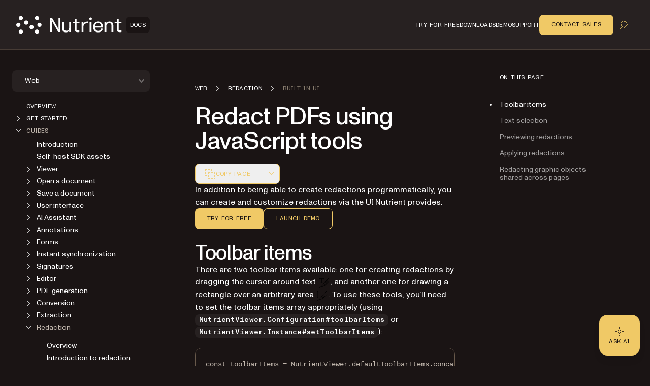

--- FILE ---
content_type: text/html; charset=utf-8
request_url: https://www.nutrient.io/guides/web/redaction/built-in-ui/
body_size: 60823
content:
<!DOCTYPE html><html lang="en" data-forced-theme="sdk"> <head><meta charset="UTF-8"><meta name="viewport" content="width=device-width"><!-- Favicons --><link rel="icon" type="image/svg+xml" href="/favicon.svg"><link rel="icon" type="image/png" sizes="32x32" href="/favicon-32x32.png"><link rel="icon" type="image/png" sizes="16x16" href="/favicon-16x16.png"><link rel="shortcut icon" href="/favicon.ico"><link rel="apple-touch-icon" sizes="180x180" href="/apple-touch-icon.png"><link rel="manifest" href="/site.webmanifest"><meta name="generator" content="Astro v5.16.15"><title>JavaScript PDF redaction tools | Nutrient</title><meta name="description" content="Easily redact text and images in PDFs using JavaScript viewer tools. Try our redaction features for free today!"><!-- Robots meta tag for search engine crawling --><!-- Preload critical fonts --><link rel="preload" href="/assets/nutrient-fonts/ABCMonumentGroteskVariable.woff2" as="font" type="font/woff2" crossorigin="anonymous"><link rel="preload" href="/assets/nutrient-fonts/ABCMonumentGroteskMono-Medium.woff2" as="font" type="font/woff2" crossorigin="anonymous"><!-- Preconnect to external domains --><link rel="preconnect" href="https://www.googletagmanager.com"><link rel="preconnect" href="https://consent.cookiebot.com"><!-- Start VWO Async SmartCode --><link rel="preconnect" href="https://dev.visualwebsiteoptimizer.com"><script type="text/javascript" id="vwoCode">window._vwo_code ||
(function () {
var w=window,
d=document;
var account_id=892495,
version=2.2,
settings_tolerance=2000,
hide_element='body',
hide_element_style = 'opacity:0 !important;filter:alpha(opacity=0) !important;background:none !important';
/* DO NOT EDIT BELOW THIS LINE */
if(f=!1,v=d.querySelector('#vwoCode'),cc={},-1<d.URL.indexOf('__vwo_disable__')||w._vwo_code)return;try{var e=JSON.parse(localStorage.getItem('_vwo_'+account_id+'_config'));cc=e&&'object'==typeof e?e:{}}catch(e){}function r(t){try{return decodeURIComponent(t)}catch(e){return t}}var s=function(){var e={combination:[],combinationChoose:[],split:[],exclude:[],uuid:null,consent:null,optOut:null},t=d.cookie||'';if(!t)return e;for(var n,i,o=/(?:^|;\s*)(?:(_vis_opt_exp_(\d+)_combi=([^;]*))|(_vis_opt_exp_(\d+)_combi_choose=([^;]*))|(_vis_opt_exp_(\d+)_split=([^:;]*))|(_vis_opt_exp_(\d+)_exclude=[^;]*)|(_vis_opt_out=([^;]*))|(_vwo_global_opt_out=[^;]*)|(_vwo_uuid=([^;]*))|(_vwo_consent=([^;]*)))/g;null!==(n=o.exec(t));)try{n[1]?e.combination.push({id:n[2],value:r(n[3])}):n[4]?e.combinationChoose.push({id:n[5],value:r(n[6])}):n[7]?e.split.push({id:n[8],value:r(n[9])}):n[10]?e.exclude.push({id:n[11]}):n[12]?e.optOut=r(n[13]):n[14]?e.optOut=!0:n[15]?e.uuid=r(n[16]):n[17]&&(i=r(n[18]),e.consent=i&&3<=i.length?i.substring(0,3):null)}catch(e){}return e}();function i(){var e=function(){if(w.VWO&&Array.isArray(w.VWO))for(var e=0;e<w.VWO.length;e++){var t=w.VWO[e];if(Array.isArray(t)&&('setVisitorId'===t[0]||'setSessionId'===t[0]))return!0}return!1}(),t='a='+account_id+'&u='+encodeURIComponent(w._vis_opt_url||d.URL)+'&vn='+version+'&ph=1'+('undefined'!=typeof platform?'&p='+platform:'')+'&st='+w.performance.now();e||((n=function(){var e,t=[],n={},i=w.VWO&&w.VWO.appliedCampaigns||{};for(e in i){var o=i[e]&&i[e].v;o&&(t.push(e+'-'+o+'-1'),n[e]=!0)}if(s&&s.combination)for(var r=0;r<s.combination.length;r++){var a=s.combination[r];n[a.id]||t.push(a.id+'-'+a.value)}return t.join('|')}())&&(t+='&c='+n),(n=function(){var e=[],t={};if(s&&s.combinationChoose)for(var n=0;n<s.combinationChoose.length;n++){var i=s.combinationChoose[n];e.push(i.id+'-'+i.value),t[i.id]=!0}if(s&&s.split)for(var o=0;o<s.split.length;o++)t[(i=s.split[o]).id]||e.push(i.id+'-'+i.value);return e.join('|')}())&&(t+='&cc='+n),(n=function(){var e={},t=[];if(w.VWO&&Array.isArray(w.VWO))for(var n=0;n<w.VWO.length;n++){var i=w.VWO[n];if(Array.isArray(i)&&'setVariation'===i[0]&&i[1]&&Array.isArray(i[1]))for(var o=0;o<i[1].length;o++){var r,a=i[1][o];a&&'object'==typeof a&&(r=a.e,a=a.v,r&&a&&(e[r]=a))}}for(r in e)t.push(r+'-'+e[r]);return t.join('|')}())&&(t+='&sv='+n)),s&&s.optOut&&(t+='&o='+s.optOut);var n=function(){var e=[],t={};if(s&&s.exclude)for(var n=0;n<s.exclude.length;n++){var i=s.exclude[n];t[i.id]||(e.push(i.id),t[i.id]=!0)}return e.join('|')}();return n&&(t+='&e='+n),s&&s.uuid&&(t+='&id='+s.uuid),s&&s.consent&&(t+='&consent='+s.consent),w.name&&-1<w.name.indexOf('_vis_preview')&&(t+='&pM=true'),w.VWO&&w.VWO.ed&&(t+='&ed='+w.VWO.ed),t}code={nonce:v&&v.nonce,library_tolerance:function(){return'undefined'!=typeof library_tolerance?library_tolerance:void 0},settings_tolerance:function(){return cc.sT||settings_tolerance},hide_element_style:function(){return'{'+(cc.hES||hide_element_style)+'}'},hide_element:function(){return performance.getEntriesByName('first-contentful-paint')[0]?'':'string'==typeof cc.hE?cc.hE:hide_element},getVersion:function(){return version},finish:function(e){var t;f||(f=!0,(t=d.getElementById('_vis_opt_path_hides'))&&t.parentNode.removeChild(t),e&&((new Image).src='https://dev.visualwebsiteoptimizer.com/ee.gif?a='+account_id+e))},finished:function(){return f},addScript:function(e){var t=d.createElement('script');t.type='text/javascript',e.src?t.src=e.src:t.text=e.text,v&&t.setAttribute('nonce',v.nonce),d.getElementsByTagName('head')[0].appendChild(t)},load:function(e,t){t=t||{};var n=new XMLHttpRequest;n.open('GET',e,!0),n.withCredentials=!t.dSC,n.responseType=t.responseType||'text',n.onload=function(){if(t.onloadCb)return t.onloadCb(n,e);200===n.status?_vwo_code.addScript({text:n.responseText}):_vwo_code.finish('&e=loading_failure:'+e)},n.onerror=function(){if(t.onerrorCb)return t.onerrorCb(e);_vwo_code.finish('&e=loading_failure:'+e)},n.send()},init:function(){var e,t=this.settings_tolerance();w._vwo_settings_timer=setTimeout(function(){_vwo_code.finish()},t);'body'!==this.hide_element()?(n=d.createElement('style'),e=(t=this.hide_element())?t+this.hide_element_style():'',t=d.getElementsByTagName('head')[0],n.setAttribute('id','_vis_opt_path_hides'),v&&n.setAttribute('nonce',v.nonce),n.setAttribute('type','text/css'),n.styleSheet?n.styleSheet.cssText=e:n.appendChild(d.createTextNode(e)),t.appendChild(n)):(n=d.getElementsByTagName('head')[0],(e=d.createElement('div')).style.cssText='z-index: 2147483647 !important;position: fixed !important;left: 0 !important;top: 0 !important;width: 100% !important;height: 100% !important;background: white !important;',e.setAttribute('id','_vis_opt_path_hides'),e.classList.add('_vis_hide_layer'),n.parentNode.insertBefore(e,n.nextSibling));var n='https://dev.visualwebsiteoptimizer.com/j.php?'+i();-1!==w.location.search.indexOf('_vwo_xhr')?this.addScript({src:n}):this.load(n+'&x=true',{l:1})}};w._vwo_code=code;code.init();})();</script><!-- End VWO Async SmartCode --><link rel="dns-prefetch" href="https://pa.nutrient.io"><link rel="dns-prefetch" href="https://pa.nutrient-staging.io"><link rel="dns-prefetch" href="https://gtm.nutrient.io"><!-- Canonical URL --><link rel="canonical" href="https://www.nutrient.io/guides/web/redaction/built-in-ui/"><!-- Feed Discovery Links --><link rel="alternate" type="application/atom+xml" title="Inside Nutrient (Atom)" href="https://www.nutrient.io/blog/feed.atom"><link rel="alternate" type="application/rss+xml" title="Inside Nutrient (RSS)" href="https://www.nutrient.io/blog/feed.xml"><!-- Alternate Platform Links --><meta name="pspdf-alternate-platform-links" content="[&#34;https://www.nutrient.io/guides/maui/redaction/built-in-ui/&#34;,&#34;https://www.nutrient.io/guides/flutter/redaction/built-in-ui/&#34;]"><!-- Open Graph / Facebook --><meta property="og:title" content="JavaScript PDF redaction tools | Nutrient"><meta property="og:type" content="website"><meta property="og:locale" content="en"><meta property="og:description" content="Easily redact text and images in PDFs using JavaScript viewer tools. Try our redaction features for free today!"><meta property="og:site_name" content="Nutrient"><meta property="og:url" content="https://www.nutrient.io/guides/web/redaction/built-in-ui/"><meta property="og:image" content="https://cdn.prod.website-files.com/65fdb7696055f07a05048833/6717c1324bc009b855df63a7_Nutrient.jpg"><!-- Twitter --><meta name="twitter:card" content="summary_large_image"><meta name="twitter:title" content="JavaScript PDF redaction tools | Nutrient"><meta name="twitter:description" content="Easily redact text and images in PDFs using JavaScript viewer tools. Try our redaction features for free today!"><meta name="twitter:image" content="https://cdn.prod.website-files.com/65fdb7696055f07a05048833/6717c1324bc009b855df63a7_Nutrient.jpg"><!-- Initialize dataLayer early for Plausible and other scripts --><script>
      window.dataLayer = window.dataLayer || [];
    </script><script>
      // Handle theme synchronization
      const html = document.documentElement;
      const forcedTheme = html.getAttribute("data-forced-theme");
      const currentTheme = html.getAttribute("data-theme");

      if (forcedTheme) {
        // If forced theme exists, sync it to data-theme
        html.setAttribute("data-theme", forcedTheme);
      } else if (!currentTheme) {
        // If no theme is set at all, default to company
        html.setAttribute("data-theme", "company");
      }
      // If data-theme is already set (from server), leave it as is
    </script><!-- Plausible Analytics - conditionally loaded based on team cookie --><script>(function(){const plausibleDomain = "nutrient.io";
const plausibleScript = "https://pa.nutrient.io/js/script.js";

      (function () {
        function hasTeamCookie() {
          return document.cookie.split(";").some(function (c) {
            return c.trim().startsWith("nutrient_team=true");
          });
        }
        if (hasTeamCookie()) {
          console.log("[Plausible] External script not loaded for team member");
          return;
        }
        const s = document.createElement("script");
        s.defer = true;
        s.setAttribute("data-domain", plausibleDomain);
        s.src = plausibleScript;
        document.head.appendChild(s);
      })();
    })();</script><script>
// Skip tracking if team member cookie is set
function hasTeamCookie() {
  return document.cookie.split(';').some(function(c) {
    return c.trim().startsWith('nutrient_team=true');
  });
}
if (hasTeamCookie()) {
  console.log('[Plausible] Tracking disabled for team member');
} else {

window.plausible =
  window.plausible ||
  function (...args) {
    (window.plausible.q = window.plausible.q || []).push(args);
  };

document.addEventListener("DOMContentLoaded", function () {
  // Configuration for click tracking
  // Each entry maps a selector to an event configuration
  const clickTrackers = [
    // Copy buttons tracking
    {
      selector: "div.copy",
      eventName: "Copy Code",
      gtmEvent: "click_copy",
      idAttribute: "copy-click"
    },
    // CTA Buttons
    {
      selector: "#main-nav-contact-sales-cta",
      eventName: "Click Contact Sales CTA",
      gtmEvent: "click_contact_sales_cta",
      idAttribute: "main-nav-contact-sales-cta"
    },
    {
      selector: "#main-nav-trial-cta",
      eventName: "Click Trial CTA",
      gtmEvent: "click_trial_cta",
      idAttribute: "main-nav-trial-cta"
    },
    {
      selector: "#main-nav-downloads-cta",
      eventName: "Click Downloads CTA",
      gtmEvent: "click_downloads_cta",
      idAttribute: "main-nav-downloads-cta"
    },
    {
      selector: "#copy-page-cta",
      eventName: "Click Copy Page CTA",
      gtmEvent: "click_copy_page_cta",
      idAttribute: "copy-page-cta"
    },
    {
      selector: "#view-markdown-cta",
      eventName: "Click View Markdown CTA",
      gtmEvent: "click_view_markdown_cta",
      idAttribute: "view-markdown-cta"
    },
    // AI Chat CTAs
    {
      selector: "#open-chatgpt-cta",
      eventName: "Click Open with ChatGPT CTA",
      gtmEvent: "click_open_chatgpt_cta",
      idAttribute: "open-chatgpt-cta"
    },
    {
      selector: "#open-claude-cta",
      eventName: "Click Open with Claude CTA",
      gtmEvent: "click_open_claude_cta",
      idAttribute: "open-claude-cta"
    },
    {
      selector: "#open-grok-cta",
      eventName: "Click Open with Grok CTA",
      gtmEvent: "click_open_grok_cta",
      idAttribute: "open-grok-cta"
    }
  ];

  // Generic function to attach click tracking to an element
  function attachClickTracking(element, config) {
    // Avoid adding multiple listeners
    if (element.hasAttribute("data-plausible-tracked")) return;

    element.setAttribute("data-plausible-tracked", "true");

    // Set ID if provided in config
    if (config.idAttribute && !element.id) {
      element.setAttribute("id", config.idAttribute);
    }

    element.addEventListener("click", function () {
      const elementId = element.id || config.idAttribute || "unknown";

      // Track with Plausible
      if (window.plausible) {
        window.plausible(config.eventName, {
          props: {
            location: window.location.pathname,
            referrer: document.referrer,
            element_id: elementId
          },
        });
      }

      // Send to GTM reliably via dataLayer
      if (window.dataLayer) {
        window.dataLayer.push({
          event: config.gtmEvent,
          click_id: elementId,
          location: window.location.pathname,
          referrer: document.referrer
        });
      }
    });
  }

  // Function to process existing and new elements
  function processElements() {
    clickTrackers.forEach(function(config) {
      const elements = document.querySelectorAll(config.selector);
      elements.forEach(function(element) {
        attachClickTracking(element, config);
      });
    });
  }

  // Use MutationObserver to handle dynamically added elements
  const observer = new MutationObserver(function (mutations) {
    mutations.forEach(function (mutation) {
      mutation.addedNodes.forEach(function (node) {
        if (node.nodeType === 1) {
          // Element node - check all configured selectors
          clickTrackers.forEach(function(config) {
            // Check if the node itself matches
            if (node.matches && node.matches(config.selector)) {
              attachClickTracking(node, config);
            }
            // Check for matching elements within the added node
            if (node.querySelectorAll) {
              const matchingElements = node.querySelectorAll(config.selector);
              matchingElements.forEach(function(element) {
                attachClickTracking(element, config);
              });
            }
          });
        }
      });
    });
  });

  // Track existing elements
  processElements();

  // Start observing for new elements
  observer.observe(document.body, {
    childList: true,
    subtree: true,
  });
});
} // end hasTeamCookie else block
</script><!-- SoftwareSourceCode Schema for code samples --><!-- Schema script that will be populated after DOM is ready --><script id="code-samples-schema" type="application/ld+json"></script> <script>(function(){const platformSlug = "web";
const platformMap = {"web":"Web","document-authoring":"Document Authoring","ios":"iOS","android":"Android","mac-catalyst":"Mac Catalyst","document-engine":"Document Engine","dws-processor":"DWS Processor","dws-viewer":"DWS Viewer","ai-assistant":"AI Assistant","ai-document-processing":"AI Document Processing","dotnet":".NET","java":"Java","nodejs":"Node.js","visionos":"VR and Spatial","document-converter":"Document Converter","document-editor":"Document Editor","document-searchability":"Document Searchability","document-automation-server":"Document Automation Server","workflow-automation":"Workflow Automation","react-native":"React Native","flutter":"Flutter","electron":"Electron","maui":"MAUI","dotnet-for-ios":".NET for iOS","dotnet-for-android":".NET for Android","cordova":"Cordova","ionic":"Ionic","processor":"Processor","server":"Web Server-Backed","uwp":"UWP","xamarin-ios":"Xamarin.iOS","xamarin-android":"Xamarin.Android","salesforce":"Salesforce","sharepoint":"SharePoint","teams":"Microsoft Teams","onedrive":"OneDrive"};
const currentUrl = "/guides/web/redaction/built-in-ui/";

  // Generate schema once DOM is ready
  function generateCodeSamplesSchema() {
    // Get runtime platform from URL path
    const runtimePlatform = platformMap[platformSlug] || null;

    // Find all code blocks
    const preElements = document.querySelectorAll("pre[data-language]");
    if (preElements.length === 0) return;

    const codeSamples = [];

    preElements.forEach((preElement) => {
      const language = preElement.getAttribute("data-language") || "text";
      const codeElement = preElement.querySelector("code");
      if (!codeElement) return;

      // Check if this code block is inside a selector component
      // Traverse up to find parent with data-selector-content attribute
      let selectorPlatform = null;
      let selectorKeyForFallback = null;
      let currentParent = preElement.parentElement;
      while (currentParent && currentParent !== document.body) {
        const selectorKey = currentParent.getAttribute("data-selector-content");
        if (selectorKey) {
          selectorKeyForFallback = selectorKey;
          // Extract platform from selector key
          // Selector keys can be: "web-vanilla-js", "mobile-ios", "server-document-engine", etc.
          // Try to find the longest matching platform slug from the key
          // This handles multi-part platform slugs like "document-engine", "react-native", etc.

          const keyParts = selectorKey.split("-");

          // Try matching platform slugs of different lengths (from longest to shortest)
          // e.g., for "server-document-engine", try "document-engine" before "document"
          for (let len = keyParts.length; len > 0; len--) {
            for (let start = 0; start <= keyParts.length - len; start++) {
              const candidate = keyParts.slice(start, start + len).join("-");
              if (platformMap[candidate]) {
                selectorPlatform = platformMap[candidate];
                break;
              }
            }
            if (selectorPlatform) break;
          }
          break;
        }
        currentParent = currentParent.parentElement;
      }

      // Determine the effective runtime platform
      // Priority: 1) Mapped platform from selector, 2) URL path platform, 3) Selector key as fallback
      let effectiveRuntimePlatform = selectorPlatform || runtimePlatform;

      // If no platform found but we have a selector key, use a formatted version of the key
      // This handles cases like "xamarin", "windows", "api" that aren't in the platform map
      if (!effectiveRuntimePlatform && selectorKeyForFallback) {
        // Extract the most relevant part (usually the first or second segment)
        const keyParts = selectorKeyForFallback.split("-");
        // Skip common category prefixes like "mobile", "server", "desktop", "cloud", "api"
        const categoryPrefixes = [
          "mobile",
          "server",
          "desktop",
          "cloud",
          "api",
        ];
        let relevantPart = keyParts[0];

        if (categoryPrefixes.includes(keyParts[0]) && keyParts.length > 1) {
          relevantPart = keyParts[1];
        }

        // Capitalize first letter for consistency
        effectiveRuntimePlatform =
          relevantPart.charAt(0).toUpperCase() + relevantPart.slice(1);
      }

      // Extract code text, excluding line numbers
      let codeText = "";

      // Check if this is Expressive Code with line numbers
      const lines = codeElement.querySelectorAll(".ec-line");
      if (lines.length > 0) {
        // Expressive Code structure - extract text from each line, excluding line numbers
        const codeLines = [];
        lines.forEach((line) => {
          // Get the content div which contains the actual code (not line numbers)
          const content = line.querySelector(".code");
          if (content) {
            const lineText = content.textContent || "";
            // Only add non-empty lines to preserve actual blank lines in code
            codeLines.push(lineText);
          } else {
            // Fallback: get all text but try to remove line number spans
            const lineNumber = line.querySelector(".line");
            if (lineNumber) {
              // Clone the line and remove the line number element
              const clone = line.cloneNode(true);
              const clonedLineNumber = clone.querySelector(".line");
              if (clonedLineNumber) {
                clonedLineNumber.remove();
              }
              codeLines.push(clone.textContent || "");
            } else {
              codeLines.push(line.textContent || "");
            }
          }
        });
        // Join lines and clean up excessive blank lines (more than 1 consecutive)
        codeText = codeLines.join("\n").replace(/\n{3,}/g, "\n\n");
      } else {
        // Standard code block without line numbers
        codeText = codeElement.textContent || "";
      }

      if (codeText.length === 0 || codeText.length > 5000) return;

      // Find nearest heading before this code block
      let context = "";
      let currentElement = preElement.previousElementSibling;

      for (let i = 0; i < 5 && currentElement; i++) {
        if (currentElement instanceof HTMLElement) {
          const tagName = currentElement.tagName.toLowerCase();
          if (["h1", "h2", "h3", "h4", "h5", "h6"].includes(tagName)) {
            context = currentElement.textContent || "";
            break;
          }
        }
        currentElement = currentElement.previousElementSibling;
      }

      // Create name and description
      let name = "";
      if (context) {
        name = context.trim();
        if (name.length > 100) {
          name = name.substring(0, 97) + "...";
        }
      } else {
        const nameParts = ["Code example"];
        if (effectiveRuntimePlatform) {
          nameParts.push("for", effectiveRuntimePlatform);
        }
        nameParts.push("in", language);
        name = nameParts.join(" ");
      }

      // Build schema object
      const sampleSchema = {
        "@type": "SoftwareSourceCode",
        name: name,
        description: name,
        programmingLanguage: language,
        codeSampleType: "inline",
        text: codeText.trim(),
        isPartOf: {
          "@type": "WebPage",
          "@id": window.location.origin + currentUrl,
        },
      };

      if (effectiveRuntimePlatform) {
        sampleSchema.runtimePlatform = effectiveRuntimePlatform;
      }

      codeSamples.push(sampleSchema);
    });

    // Update schema if we found code samples
    if (codeSamples.length > 0) {
      const schemaScript = document.getElementById("code-samples-schema");
      if (schemaScript) {
        const schema = {
          "@context": "https://schema.org",
          "@graph": codeSamples,
        };
        // Stringify and escape HTML-sensitive characters to prevent breaking the script tag
        let jsonString = JSON.stringify(schema, null, 2);
        // Escape angle brackets to prevent script tag issues in code samples
        const ltChar = String.fromCharCode(60); // '<'
        const gtChar = String.fromCharCode(62); // '>'
        const escapedLt = "\\u003c";
        const escapedGt = "\\u003e";
        jsonString = jsonString
          .split(ltChar)
          .join(escapedLt)
          .split(gtChar)
          .join(escapedGt);
        schemaScript.textContent = jsonString;
      }
    }
  }

  // Run immediately if DOM is already loaded (production SSG)
  if (document.readyState === "loading") {
    // Still loading, wait for DOMContentLoaded
    document.addEventListener("DOMContentLoaded", generateCodeSamplesSchema);
  } else {
    // DOM already loaded (common in dev mode or if script is deferred)
    generateCodeSamplesSchema();
  }

  // Also run on Astro page navigation for SPA-like transitions
  document.addEventListener("astro:page-load", generateCodeSamplesSchema);
})();</script><link rel="stylesheet" href="/_astro/_slug_.BTMMi4fc.css">
<style>.sidebar{padding:1rem}@media(min-width:992px){.sidebar{padding:2.5rem 1.5rem}}.sidebar .nutrient-dropdown{background-color:#efebe7;background-color:var(--bg-neutral-default-secondary)}.sidebar .sidebar-content{display:none;flex-direction:column;gap:1rem}@media(min-width:992px){.sidebar .sidebar-content{display:flex}.sidebar .sidebar-mobile-content{display:none}}.sidebar .sidebar-mobile-content .nutrient-dropdown{margin:0;background-color:transparent;padding-left:.75rem}.sidebar .sidebar-item{display:flex;min-height:1.5rem;align-items:center;font-size:.75rem;line-height:1rem}body[data-is-header-expanded=true] .left-aside{top:calc(var(--header-height) - var(--top-nav-bar-height))}@media(min-width:992px){body[data-is-header-expanded=true] .left-aside{top:calc(var(--header-height) + var(--top-nav-bar-height))}}body[data-is-header-expanded=false] .left-aside{top:calc(var(--header-height) - var(--top-nav-bar-height) + 1rem)}@media(min-width:992px){body[data-is-header-expanded=false] .left-aside{top:calc(var(--header-height))}}.left-aside{position:sticky;display:flex;align-items:flex-start;border-right-width:1px;border-color:#c2b8ae;background-color:#e2dbda;background-color:var(--bg-neutral-default-primary);border-color:var(--border-neutral-default-primary);z-index:30;transform-origin:top;transition:transform .3s ease-out}@media(min-width:992px){.left-aside{width:var(--left-aside-width);top:calc(var(--header-height) + var(--top-nav-bar-height))}}.left-aside .sidebar-container{display:flex;width:100%;flex-shrink:0}@media(min-width:992px){.left-aside .sidebar-container{position:fixed;overflow:auto}}.left-aside .sidebar-container{max-height:calc(100vh - var(--top-nav-bar-height) - var(--header-height) - var(--toc-container-height));transform:none;transition:transform .3s ease-in-out}@media(min-width:992px){.left-aside .sidebar-container{position:sticky;height:auto;top:calc(var(--header-height) - var(--top-nav-bar-height));max-height:calc(100vh - var(--top-nav-bar-height) - var(--header-height))}}.left-aside .sidebar-container #toggle-sidebar{width:100%}@media(min-width:768px){.left-aside .sidebar-container #toggle-sidebar{display:block}}.left-aside .sidebar-container.sidebar-active{position:fixed;z-index:30;display:block;height:100%;width:100%;overflow-y:auto;background-color:#e2dbda;background-color:var(--bg-neutral-default-primary)}@media(min-width:992px){.left-aside .sidebar-container.sidebar-active{position:sticky;padding:0}}.left-aside .sidebar-container.sidebar-active #toggle-sidebar{display:flex;flex-direction:column}.sidebar-link{margin-left:1.75rem;display:block;font-size:.875rem;line-height:1.25rem;color:#1a1414;text-decoration-line:none;color:var(--text-neutral-primary)}.sidebar-link:hover{color:#1a1414;text-decoration-line:none;color:var(--text-neutral-secondary)}.sidebar-link.active{color:#1a1414;opacity:.6;color:var(--text-neutral-secondary)}.sidebar-link.active:hover,.sidebar-link.active:focus{opacity:1}.sidebar-link:hover,.sidebar-link:focus{opacity:.6}.sidebar-link.is-top-level{font-family:var(--font-semi-mono),ui-monospace,monospace;font-size:.75rem;line-height:1rem;text-transform:uppercase}.sidebar-folder{padding:0}.sidebar-folder .folder-header{display:flex;cursor:pointer;align-items:center;color:#1a1414;color:var(--text-neutral-primary)}.sidebar-folder .folder-header.active{color:#1a1414;color:var(--text-neutral-secondary)}.sidebar-folder .folder-header .folder-icon{margin-right:.25rem;display:inline-block}.sidebar-folder .folder-header .folder-icon .folder-chevron{height:1.5rem;width:1.5rem;color:#1a1414;color:var(--text-neutral-primary)}.sidebar-folder .folder-header .folder-icon .folder-chevron.rotate-icon{transition:transform;transform:rotate(90deg)}.sidebar-folder .folder-header .folder-name.is-top-level{font-family:var(--font-semi-mono),ui-monospace,monospace;font-size:.75rem;line-height:1rem;text-transform:uppercase}.sidebar-folder .folder-header:has(.is-top-level)+.folder-content>ul{margin-top:.5rem}.sidebar-folder .folder-content{margin-top:.25rem;display:flex;flex-direction:column;gap:1.25rem}.sidebar-folder .folder-content.folder-hidden{display:none}.sidebar-folder .folder-content ul{display:flex;flex-direction:column;gap:.75rem;padding-left:1.25rem}.sidebar-folder .folder-content ul li{display:flex;min-height:1.5rem;align-items:center}.sidebar-folder .folder-content ul li:before{display:none}
</style>
<link rel="stylesheet" href="/_astro/_slug_.DE8kKkse.css">
<style>.right-aside #sidebar-hamburger-menu{z-index:30;margin-left:.5rem;display:flex}@media(min-width:992px){.right-aside #sidebar-hamburger-menu{display:none}}.right-aside .toc-container{position:relative;top:0;z-index:20;margin-left:0;padding-top:1.75rem;padding-bottom:.75rem;transition:transform .3s ease-in-out}.right-aside .toc-container.resize-delay{transition:none!important}@media(min-width:1280px){.right-aside .toc-container{position:sticky;z-index:20;order:2;margin-left:4rem;width:100%;overflow:auto;padding-top:2.5rem;padding-bottom:2.5rem;transform:none;top:calc(var(--header-height));max-height:calc(100vh - var(--header-height))}}.right-aside .toc-container .toc-dropdown{position:relative;z-index:20;display:flex;align-items:center;justify-content:flex-end;padding:.5rem 1rem}@media(min-width:992px){.right-aside .toc-container .toc-dropdown{justify-content:space-between}}@media(min-width:1280px){.right-aside .toc-container .toc-dropdown{display:none}}.right-aside .toc-container .toc-dropdown #current-toc-header-section{overflow:hidden;text-overflow:ellipsis;white-space:nowrap;font-size:.875rem;line-height:1.25rem}.right-aside .toc-container .toc-dropdown .toc-dropdown-btn{display:flex;width:-moz-fit-content;width:fit-content;cursor:pointer;align-items:center;gap:.75rem;border-radius:.5rem;border-width:1px;border-color:#c2b8ae;background-color:#e2dbda;padding:.25rem .25rem .25rem 1rem;font-size:.875rem;line-height:1.25rem;font-weight:400;background-color:var(--bg-neutral-default-primary);border-color:var(--border-neutral-default-primary)}@media(min-width:992px){.right-aside .toc-container .toc-dropdown .toc-dropdown-btn{order:-1}}.right-aside .toc-container .toc-dropdown .toc-dropdown-btn:hover,.right-aside .toc-container .toc-dropdown .toc-dropdown-btn:focus{border-color:#2b402f;border-color:var(--border-accent-default)}.right-aside .toc-container .toc-dropdown .toc-dropdown-btn .toc-chevron{height:1rem;width:1rem;transition:transform .3s ease-in-out;transform:rotate(90deg)}.right-aside .toc-container .toc-dropdown .toc-dropdown-btn .toc-chevron.rotate-icon{transform:rotate(-90deg)}.right-aside .toc-container .toc-content-wrapper{position:sticky;z-index:20;display:none}@media(min-width:1280px){.right-aside .toc-container .toc-content-wrapper{display:block}}.right-aside .toc-container .toc-content-wrapper.show-toc{display:block}.toc-content{position:absolute;width:100%;border-width:1px;border-color:#c2b8ae;background-color:#e2dbda;padding:.5rem;background-color:var(--bg-neutral-default-primary);border-color:var(--border-neutral-default-primary)}@media(min-width:1280px){.toc-content{position:relative;border-width:0px;background-color:transparent;padding-left:1rem;padding-right:1rem}}.toc-content .toc-heading{display:none}@media(min-width:1280px){.toc-content .toc-heading{margin:0;margin-left:.5rem;display:block;font-family:var(--font-semi-mono),ui-monospace,monospace;font-weight:400;text-transform:uppercase;line-height:1;letter-spacing:.24px;font-size:.75rem}}.toc-content ul{margin:0;list-style-type:none;padding:0}@media(min-width:1280px){.toc-content ul{margin-top:2rem;margin-left:.5rem;padding:0}}.toc-content ul li{position:relative;padding-top:0;padding-bottom:0}.toc-content ul li:before{display:none}@media(min-width:1280px){.toc-content ul li{padding-top:0;padding-bottom:0}}.toc-content ul li:not(:first-child):before{position:absolute;top:0;left:0;right:0;height:1px;border-top-width:1px;border-color:#c2b8ae;background-color:#e2dbda;background-color:var(--bg-neutral-default-primary);border-color:var(--border-neutral-default-primary);content:""}@media(min-width:1280px){.toc-content ul li:not(:first-child):before{content:none}}.toc-content ul li.toc-current-section .toc-item{color:#1a1414;opacity:1;color:var(--text-neutral-primary)}.toc-content ul li.toc-current-section .toc-item:hover,.toc-content ul li.toc-current-section .toc-item:focus{opacity:.6}@media(min-width:1280px){.toc-content ul li.toc-current-section:after{position:absolute;left:-1.25rem;top:50%;display:block;height:.25rem;width:.25rem;--tw-translate-y: -50%;transform:translate(var(--tw-translate-x),var(--tw-translate-y)) rotate(var(--tw-rotate)) skew(var(--tw-skew-x)) skewY(var(--tw-skew-y)) scaleX(var(--tw-scale-x)) scaleY(var(--tw-scale-y));border-radius:9999px;background-color:#1a1414;background-color:var(--bg-neutral-alternate-primary);content:""}}.toc-content ul li .toc-item{margin:0;display:flex;padding-top:.5rem;padding-bottom:.5rem;padding-right:.5rem;line-height:1.2;color:#1a1414;text-decoration-line:none;opacity:.6;font-size:.75rem}@media(min-width:992px){.toc-content ul li .toc-item{font-size:.875rem}}.toc-content ul li .toc-item{color:var(--text-neutral-primary);word-break:break-word}@media(min-width:1280px){.toc-content ul li .toc-item{display:flex;align-items:center;overflow:hidden;text-overflow:ellipsis}}.toc-content ul li .toc-item:hover,.toc-content ul li .toc-item:focus{color:#1a1414;opacity:1;color:var(--text-neutral-primary)}@media(min-width:1280px){.toc-content ul li:hover:after{--tw-border-opacity: 0;background-color:#1a1414;background-color:var(--bg-neutral-alternate-primary)}}.content-main h2:target,.content-main h3:target,.content-main h4:target{scroll-margin-top:calc(var(--header-height) + var(--toc-container-height) + 3rem)}@media(min-width:1280px){.content-main h2:target,.content-main h3:target,.content-main h4:target{scroll-margin-top:calc(var(--header-height) + 3rem)}}.toc-container-mobile{margin-bottom:2.5rem;display:flex;flex-direction:column}@media(min-width:1280px){.toc-container-mobile{display:none}}.toc-container-mobile .toc-mobile-trigger{display:flex;width:100%;cursor:pointer;align-items:center;justify-content:space-between;border-bottom-width:1px;border-color:#c2b8ae;background-color:transparent;padding-left:0;padding-right:0;padding-top:.5rem;padding-bottom:.5rem;text-align:left;border-color:var(--border-neutral-default-primary)}.toc-container-mobile .toc-mobile-trigger .toc-icon{height:1.5rem;width:1.5rem;color:var(--icon-neutral-primary)}.toc-container-mobile .toc-mobile-trigger .toc-label{margin-left:.5rem;flex:1 1 0%;font-family:var(--font-semi-mono),ui-monospace,monospace;font-size:.75rem;line-height:130%;font-weight:400;text-transform:uppercase;letter-spacing:.24px;color:#1a1414;color:var(--text-neutral-primary)}.toc-container-mobile .toc-mobile-trigger .toc-chevron{height:1.5rem;width:1.5rem;color:var(--icon-accent-default);transition:transform .3s ease-in-out;transform:rotate(90deg)}.toc-container-mobile .toc-mobile-trigger .toc-chevron.rotate-icon{transform:rotate(-90deg)}.toc-container-mobile .toc-content-wrapper{display:none;transition:all .3s ease-in-out}.toc-container-mobile .toc-content-wrapper.show-toc{display:block}.toc-container-mobile .toc-content-wrapper .toc-content{position:relative;border-width:0px;background-color:transparent;padding-left:0;padding-right:0;padding-top:1.5rem;padding-bottom:0}.toc-container-mobile .toc-content-wrapper .toc-content .toc-heading{display:none}.toc-container-mobile .toc-content-wrapper .toc-content ul{margin-top:0;gap:0px}.toc-container-mobile .toc-content-wrapper .toc-content ul li{display:block;padding-top:.5rem;padding-bottom:.5rem;font-family:var(--font-sans),system-ui,sans-serif;font-size:.75rem;line-height:1rem;font-weight:400;opacity:.6}.toc-container-mobile .toc-content-wrapper .toc-content ul li a{padding-top:0;padding-bottom:0}.llms-select{position:relative;margin-top:1.25rem;white-space:nowrap}.llms-select .btn-success{outline:2px solid transparent;outline-offset:2px;box-shadow:0 0 0 2px #6eb479 inset,0 0 0 3px #e2dbda inset}.llms-select .btn-success:hover{box-shadow:0 0 0 2px #6eb479 inset,0 0 0 3px #e2dbda inset}.llms-select .btn-error{outline:2px solid transparent;outline-offset:2px;box-shadow:0 0 0 2px #f25f45 inset,0 0 0 3px #e2dbda inset}.llms-select .btn-error:hover{box-shadow:0 0 0 2px #f25f45 inset,0 0 0 3px #e2dbda inset}.llms-select .group-btn{display:flex;align-items:center;justify-content:space-between}.llms-select .group-btn .btn{flex-wrap:nowrap;white-space:nowrap}.llms-select .group-btn .btn:first-child{border-top-right-radius:0;border-bottom-right-radius:0}.llms-select .group-btn .btn:last-child{margin-left:-1px;border-top-left-radius:0;border-bottom-left-radius:0}.llms-select .group-btn .btn *:not(:first-child):not(:last-child){border-radius:0}.llms-select .group-btn .btn:hover,.llms-select .group-btn .btn:focus,.llms-select .group-btn .btn:focus-visible{z-index:10}.llms-select .group-btn .btn.arrow-btn{padding-left:.25rem;padding-right:.25rem;padding-top:0;padding-bottom:0}.llms-select .copy-page-btn{padding-top:0;padding-bottom:0}.llms-select .copy-page-btn .copy-icon{display:none}.llms-select .copy-page-btn .default-icon{display:inline-block}.llms-select .copy-page-btn[data-icon-state=success] .default-icon{display:none}.llms-select .copy-page-btn[data-icon-state=success] .success-icon{display:inline-block}.llms-select .copy-page-btn[data-icon-state=error] .default-icon{display:none}.llms-select .copy-page-btn[data-icon-state=error] .error-icon{display:inline-block}.article-header .llms-select{margin-top:0;margin-bottom:2rem}@media(min-width:992px){.article-header .llms-select{margin-top:2rem;margin-bottom:0}}.article-header .llms-select .group-btn{justify-content:flex-start}.markdown-actions-dropdown{position:absolute;left:0;z-index:50;margin-top:.5rem;min-width:280px;border-radius:.5rem;border-width:1px;border-color:#897e70;background-color:#e2dbda;--tw-shadow: 0 10px 15px -3px rgb(0 0 0 / .1), 0 4px 6px -4px rgb(0 0 0 / .1);--tw-shadow-colored: 0 10px 15px -3px var(--tw-shadow-color), 0 4px 6px -4px var(--tw-shadow-color);box-shadow:var(--tw-ring-offset-shadow, 0 0 #0000),var(--tw-ring-shadow, 0 0 #0000),var(--tw-shadow);background-color:var(--bg-neutral-default-primary);border-color:var(--border-neutral-default-secondary)}@media(min-width:1440px){.markdown-actions-dropdown{left:auto;right:0}}.markdown-actions-dropdown.hidden{display:none}.markdown-actions-option{display:block;width:100%;cursor:pointer;padding:.75rem 1.5rem;text-align:left;font-size:.875rem;line-height:1.25rem;font-weight:500;color:#1a1414;text-decoration-line:none;transition-property:color,background-color,border-color,text-decoration-color,fill,stroke;transition-timing-function:cubic-bezier(.4,0,.2,1);transition-duration:.15s;color:var(--text-neutral-primary)}.markdown-actions-option:hover{background-color:#efebe7;text-decoration-line:none;background-color:var(--bg-neutral-default-secondary)}.markdown-actions-option:focus{background-color:#efebe7;outline:2px solid transparent;outline-offset:2px;background-color:var(--bg-neutral-default-secondary)}.markdown-actions-option:first-child{border-top-left-radius:.5rem;border-top-right-radius:.5rem}.markdown-actions-option:last-child{border-bottom-right-radius:.5rem;border-bottom-left-radius:.5rem}.markdown-actions-option .option-text{display:flex;flex-direction:column;gap:.25rem}.markdown-actions-option .option-title{display:flex;align-items:center;gap:.5rem}.markdown-actions-option .option-description{display:block;font-size:.75rem;line-height:1rem;font-weight:400;color:#1a1414;color:var(--text-neutral-secondary)}.markdown-actions-option .team-badge{display:inline-flex;height:1.25rem;width:1.25rem;align-items:center;justify-content:center;border-radius:.25rem;background-color:#2b402f;font-family:var(--font-semi-mono),ui-monospace,monospace;font-size:.75rem;line-height:1rem;font-weight:600;line-height:1;color:#fff;color:var(--text-on-accent-on-default);background-color:var(--bg-accent-default);padding-top:2px}
.breadcrumbs{margin:0}.breadcrumbs ol{margin:0;display:flex;list-style-type:none;flex-direction:row;flex-wrap:wrap;align-items:center;gap:0px;padding:0}.breadcrumbs li{position:relative;display:flex;align-items:center;font-family:var(--font-semi-mono),ui-monospace,monospace;font-size:.75rem;line-height:1rem;text-transform:uppercase;letter-spacing:.24px;text-decoration-line:none}.breadcrumbs li:before{display:none}.breadcrumbs li:not(:last-child):after{display:none}.breadcrumbs li a{position:relative;font-family:var(--font-semi-mono),ui-monospace,monospace;font-size:.75rem;line-height:1rem;text-transform:uppercase;letter-spacing:.24px;color:#1a1414;text-decoration-line:none;color:var(--text-neutral-primary)}.breadcrumbs li a:hover{color:#1a1414;color:var(--text-neutral-secondary)}.breadcrumbs a{text-decoration-line:none;transition-property:color,background-color,border-color,text-decoration-color,fill,stroke;transition-timing-function:cubic-bezier(.4,0,.2,1);transition-duration:.2s}.breadcrumbs a:hover{text-decoration-line:none}.breadcrumbs [aria-current=page]{background-color:transparent;font-weight:500;color:#68594b;color:var(--text-neutral-tertiary)}.breadcrumb-icon{margin-left:.5rem;height:1.5rem;width:1.5rem}
.feedback-section{margin-top:0;margin-bottom:0;width:100%}.feedback-content{display:flex;flex-direction:column;gap:2rem;padding-top:24px;padding-bottom:48px}.feedback-content h3{font-size:1.75rem;line-height:1.15;margin-bottom:32px;margin-top:0}.feedback-content h3.form-heading{margin-bottom:24px}.feedback-content .thank-you-message h2{font-size:2rem}.feedback-initial>:not([hidden])~:not([hidden]){--tw-space-y-reverse: 0;margin-top:calc(1rem * calc(1 - var(--tw-space-y-reverse)));margin-bottom:calc(1rem * var(--tw-space-y-reverse))}.feedback-buttons{display:flex;gap:.75rem}.feedback-btn-content{display:flex;align-items:center;gap:.5rem;transition-property:opacity;transition-timing-function:cubic-bezier(.4,0,.2,1);transition-duration:.2s}.feedback-btn-loading{position:absolute;inset:0;display:flex;align-items:center;justify-content:center;opacity:0;transition-property:opacity;transition-timing-function:cubic-bezier(.4,0,.2,1);transition-duration:.2s}.feedback-form{max-width:24rem}.feedback-form>:not([hidden])~:not([hidden]){--tw-space-y-reverse: 0;margin-top:calc(1rem * calc(1 - var(--tw-space-y-reverse)));margin-bottom:calc(1rem * var(--tw-space-y-reverse))}.character-counter{margin-top:-.5rem;margin-bottom:.5rem;text-align:right;font-size:.875rem;line-height:1.25rem;color:#1a1414;color:var(--text-neutral-secondary)}.character-counter.warning{--tw-text-opacity: 1;color:rgb(202 138 4 / var(--tw-text-opacity, 1))}.character-counter.error{--tw-text-opacity: 1;color:rgb(220 38 38 / var(--tw-text-opacity, 1))}.feedback-company{position:absolute;left:-9999px;height:1px;width:1px}.feedback-form-buttons{display:flex;justify-content:flex-end;gap:.75rem}.feedback-thanks{margin-top:1rem}.feedback-error>:not([hidden])~:not([hidden]){--tw-space-y-reverse: 0;margin-top:calc(.75rem * calc(1 - var(--tw-space-y-reverse)));margin-bottom:calc(.75rem * var(--tw-space-y-reverse))}.feedback-error-buttons{display:flex;gap:.75rem}.questions-contact-us{width:100%}.questions-contact-us p{margin:0;padding-top:1.5rem;padding-bottom:1.5rem;font-size:1rem;line-height:1.5rem}.questions-contact-us p a{color:#1a1414;color:var(--text-neutral-primary);text-decoration-line:underline;text-decoration-color:#1a1414}.questions-contact-us p a:hover{color:#1a1414;color:var(--text-neutral-secondary);text-decoration-line:underline;text-decoration-color:#1a1414}
.label{display:inline-flex;height:-moz-fit-content;height:fit-content;min-height:32px;width:-moz-fit-content;width:fit-content;max-width:-moz-max-content;max-width:max-content;flex-direction:column;align-items:center;justify-content:center;border-radius:.5rem;padding-top:0;padding-bottom:0;padding-left:.5rem;padding-right:.5rem;text-decoration-line:none}.label:hover{text-decoration-line:none}.label span,.label span p{display:inline-flex;align-items:center;justify-content:center;gap:.5rem;font-family:var(--font-semi-mono),ui-monospace,monospace;font-size:.75rem;line-height:normal;font-weight:400;text-transform:uppercase;letter-spacing:.24px}.label.label-neutral-bg-primary,.label.label-neutral-bg-primary p{background-color:#e2dbda;color:#1a1414;color:var(--text-neutral-primary);background-color:var(--bg-neutral-default-primary)}.label.label-neutral-bg-tertiary,.label.label-neutral-bg-tertiary p{background-color:#c2b8ae;color:#1a1414;color:var(--text-neutral-primary);background-color:var(--bg-neutral-default-tertiary)}.label.label-accent-bg-alternate,.label.label-accent-bg-alternate p{background-color:#6eb479;color:#1a1414;color:var(--text-on-accent-on-alternate);background-color:var(--bg-accent-alternate)}.label.label-accent,.label.label-accent p{background-color:#2b402f;color:#fff;color:var(--text-on-accent-on-default);background-color:var(--bg-accent-default)}.label.label-ghost,.label.label-ghost p{color:#1a1414;color:var(--text-neutral-primary)}.label.label-neutral,.label.label-neutral p{background-color:#c2b8ae;color:#1a1414;color:var(--text-neutral-primary);background-color:var(--bg-neutral-default-tertiary)}.label.label-pink,.label.label-pink p{background-color:#de9ccb;color:#1a1414;color:var(--text-static-dark-strong);background-color:var(--bg-state-neutral)}.label.label-green,.label.label-green p{background-color:#6eb479;color:#1a1414;color:var(--text-static-dark-strong);background-color:var(--bg-state-success)}.label.label-yellow,.label.label-yellow p{background-color:#f0c966;color:#1a1414;color:var(--text-static-dark-strong);background-color:var(--bg-state-warning)}.label.label-black,.label.label-black p{background-color:#1a1414;color:#fff;color:var(--text-neutral-alternate);background-color:var(--bg-neutral-alternate-primary)}.label.label-brown,.label.label-brown p{background-color:#68594b;color:#fff;color:var(--text-neutral-alternate);background-color:var(--bg-static-dark-subtle)}.label.label-red,.label.label-red p{background-color:#f25f45;color:#1a1414;color:var(--text-static-dark-strong);background-color:var(--bg-state-error)}.label.label-white,.label.label-white p{background-color:#c2b8ae;color:#1a1414;color:var(--text-neutral-primary);background-color:var(--bg-neutral-default-tertiary)}.label .icon{display:flex;height:1.5rem;width:1.5rem;align-items:center;justify-content:center}.label .image{height:1.5rem;width:1.5rem;overflow:hidden;border-radius:9999px}.label .image div{height:100%;width:100%;background-size:cover}a.label{position:relative;overflow:hidden}a.label:after{position:absolute;top:0;left:0;height:100%;width:100%;background-color:transparent;transition-property:all;transition-timing-function:cubic-bezier(.4,0,.2,1);transition-duration:.3s;--tw-content: "";content:var(--tw-content)}a.label:hover:after{background-color:#1a141433;background-color:var(--bg-overlay-dark-secondary)}
.nutrient-input-wrapper{display:flex;width:100%;flex-direction:column;align-items:flex-start}.nutrient-input-wrapper:has(textarea){position:relative}.nutrient-input-wrapper:has(textarea) .nutrient-input-helper-container{position:relative}.nutrient-input-wrapper:has(textarea) .nutrient-input-helper-container:before{pointer-events:none;position:absolute;top:-.75rem;right:.5rem;height:.25rem;width:.25rem;border-radius:9999px;background-color:#1a1414;--tw-content: "";content:var(--tw-content);background-color:var(--bg-neutral-alternate-primary)}.nutrient-input-label{padding-bottom:.5rem;font-family:var(--font-semi-mono),ui-monospace,monospace;font-size:.75rem;line-height:1rem;text-transform:uppercase;letter-spacing:.24px;color:#1a1414;color:var(--text-neutral-primary)}.nutrient-input{min-height:2.5rem;width:100%;border-radius:.5rem;border-width:0px;background-color:#efebe7;padding:.75rem 1.5rem;font-family:var(--font-sans),system-ui,sans-serif;font-size:.875rem;line-height:1.25rem;line-height:1.2;color:#1a1414;outline-offset:-1px;color:var(--text-neutral-primary);background-color:var(--bg-neutral-default-secondary)}.nutrient-input::-moz-placeholder{color:#68594b;color:var(--text-neutral-tertiary)}.nutrient-input::placeholder{color:#68594b;color:var(--text-neutral-tertiary)}.nutrient-input:hover{outline:1px solid var(--border-neutral-default-primary)}.nutrient-input:focus{outline-offset:-2px;outline:2px solid var(--border-state-focused)}.secondary .nutrient-input{background-color:#e2dbda;background-color:var(--bg-neutral-default-primary)}.nutrient-input-error,.nutrient-input-error:hover{border-color:#f25f45;border-color:var(--border-state-error)}.nutrient-input-error:focus{border-color:#f25f45;--tw-ring-color: hsla(9, 87%, 61%, 1);border-color:var(--border-state-error);--tw-ring-color: var(--ring-accent-red)}.nutrient-input-disabled{cursor:not-allowed;opacity:.5}.nutrient-input-disabled:hover{border-color:transparent}.nutrient-input-disabled.nutrient-input-error:hover{border-color:#f25f45;border-color:var(--border-state-error)}.nutrient-input-helper-container{width:100%}.nutrient-input-helper-text{font-family:var(--font-semi-mono),ui-monospace,monospace;font-size:.75rem;line-height:1rem;text-transform:uppercase;line-height:1.3;letter-spacing:.24px;color:#1a1414;color:var(--text-neutral-primary)}.nutrient-input-error-text{font-family:var(--font-semi-mono),ui-monospace,monospace;font-size:.75rem;line-height:1rem;text-transform:uppercase;line-height:1.3;letter-spacing:.24px;color:#672d23;color:var(--text-state-error)}.nutrient-input-helper-text,.nutrient-input-error-text{margin-top:.5rem}
.nutrient-dropdown{position:relative;display:flex;height:42.8px;width:100%;cursor:pointer;align-items:center;border-radius:.5rem;border-width:1px;border-color:transparent;background-color:#efebe7;padding-left:1.5rem;padding-right:3rem;font-family:var(--font-sans),system-ui,sans-serif;font-size:.875rem;line-height:1.25rem;line-height:1.2;color:#1a1414;color:var(--text-neutral-primary);background-color:var(--bg-neutral-default-secondary)}.nutrient-dropdown:hover{border-color:#c2b8ae;border-color:var(--border-neutral-default-primary)}.secondary .nutrient-dropdown{background-color:#e2dbda;background-color:var(--bg-neutral-default-primary)}.nutrient-dropdown select{position:absolute;inset:0;height:100%;width:100%;cursor:pointer;-webkit-appearance:none;-moz-appearance:none;appearance:none;border-radius:.25rem;background-color:transparent;font-family:var(--font-sans),system-ui,sans-serif;font-size:.875rem;line-height:1.25rem;opacity:0;outline:2px solid transparent;outline-offset:2px}.nutrient-dropdown select:focus{outline:2px solid transparent;outline-offset:2px}.nutrient-dropdown:focus-within{outline-offset:-2px;outline:2px solid var(--border-state-focused)}.nutrient-dropdown .selected-text{pointer-events:none;overflow:hidden;text-overflow:ellipsis;white-space:nowrap;font-family:var(--font-sans),system-ui,sans-serif;font-size:.875rem;line-height:1.25rem;color:#1a1414;color:var(--text-neutral-primary)}.nutrient-dropdown .dropdown-icon{pointer-events:none;position:absolute;top:0;bottom:0;right:.25rem;display:flex;height:100%;align-items:center;color:#1a1414;color:var(--text-neutral-primary)}.nutrient-dropdown.white-bg .selected-text,.nutrient-dropdown.white-bg .dropdown-icon{color:#1a1414;color:var(--text-neutral-primary)}.nutrient-dropdown-error,.nutrient-dropdown-error:hover{border-color:#f25f45;border-color:var(--border-state-error)}.nutrient-dropdown-error:focus{border-color:#f25f45;--tw-ring-color: hsla(9, 87%, 61%, 1);border-color:var(--border-state-error);--tw-ring-color: var(--ring-accent-red) }.nutrient-dropdown-disabled{cursor:not-allowed;opacity:.5}.nutrient-dropdown-disabled:hover{border-color:transparent}.nutrient-dropdown-disabled.nutrient-dropdown-error:hover{border-color:#f25f45;border-color:var(--border-state-error)}.nutrient-dropdown.is-secondary{background-color:#efebe7;background-color:var(--bg-neutral-default-secondary)}.nutrient-dropdown.is-inactive{pointer-events:none;opacity:.5}
.separator{display:flex;width:100%;flex-shrink:0;flex-direction:column;align-items:center;justify-content:center;gap:.5rem}.separator.separator-primary{border-color:#c2b8ae;border-color:var(--border-neutral-default-primary)}.separator.separator-secondary{border-color:#897e70;border-color:var(--border-neutral-default-secondary)}.separator.separator-with-text{flex-direction:row;align-items:center;gap:1rem}.separator.separator-with-text hr{flex:1 1 0%;border-color:inherit}.separator-text{font-family:var(--font-semi-mono),ui-monospace,monospace;font-weight:400;text-transform:uppercase;line-height:100%;letter-spacing:.24px;color:#1a1414;font-size:.75rem;color:var(--text-neutral-primary)}.separator-vertical{height:1px;width:100%;background-color:#c2b8ae;background-color:var(--bg-neutral-default-tertiary)}@media(min-width:992px){.separator-vertical{height:100%;width:1px}}
nutrient-tabs{margin:0;display:flex;flex-direction:column}nutrient-tabs.tabs-left>.tablist-wrapper{justify-content:flex-start}nutrient-tabs.tabs-center>.tablist-wrapper{justify-content:center}nutrient-tabs.tabs-right>.tablist-wrapper{justify-content:flex-end}nutrient-tabs .tablist-wrapper{display:none}@media(min-width:478px){nutrient-tabs .tablist-wrapper{display:flex}}nutrient-tabs .tablist-wrapper ul{flex-direction:row;flex-wrap:wrap;border-bottom-width:2px;border-color:#897e70;border-color:var(--border-neutral-default-secondary)}nutrient-tabs .tablist-wrapper ul li{margin:0;padding:0}nutrient-tabs .tablist-wrapper ul li:before{display:none}nutrient-tabs [role=tablist]{margin:0;display:flex;list-style-type:none;border-bottom-width:2px;border-color:#2b402f;padding:0;border-color:var(--border-accent-default)}nutrient-tabs .tab{margin-bottom:-.25rem;font-family:var(--font-semi-mono),ui-monospace,monospace;text-transform:uppercase;font-size:.75rem}nutrient-tabs .tab>[role=tab]{display:flex;align-items:center;gap:.5rem;border-bottom-width:2px;border-color:transparent;padding:.5rem 1rem;letter-spacing:.24px;text-decoration-line:none;transition:color .2s,border-color .2s,opacity .2s}nutrient-tabs .tablist-wrapper~:global([role=tabpanel]){margin-top:1rem}nutrient-tabs .mobile-dropdown{position:relative;margin-bottom:1rem}nutrient-tabs .mobile-dropdown .mobile-dropdown-trigger{display:flex;width:100%;align-items:center;justify-content:space-between;gap:.25rem;border-radius:.5rem;border-width:1px;border-color:#897e70;padding:.75rem 1rem .75rem 1.5rem;text-align:left;border-color:var(--border-neutral-default-secondary);transition:all .2s}nutrient-tabs .mobile-dropdown .mobile-dropdown-trigger.dropdown-open .chevron-icon{--tw-rotate: 180deg;transform:translate(var(--tw-translate-x),var(--tw-translate-y)) rotate(var(--tw-rotate)) skew(var(--tw-skew-x)) skewY(var(--tw-skew-y)) scaleX(var(--tw-scale-x)) scaleY(var(--tw-scale-y))}nutrient-tabs .mobile-dropdown .mobile-dropdown-trigger .mobile-dropdown-label{display:flex;align-items:center;font-family:var(--font-semi-mono),ui-monospace,monospace;font-size:.75rem}nutrient-tabs .mobile-dropdown .mobile-dropdown-trigger .chevron-icon{transition-property:transform;transition-timing-function:cubic-bezier(.4,0,.2,1);transition-duration:.2s}nutrient-tabs .mobile-dropdown .mobile-dropdown-menu{position:absolute;top:100%;left:0;right:0;z-index:10;margin-top:.25rem;border-radius:.5rem;border-width:1px;border-color:#897e70;background-color:#e2dbda;padding:.25rem;font-family:var(--font-semi-mono),ui-monospace,monospace;--tw-shadow: 0 10px 15px -3px rgb(0 0 0 / .1), 0 4px 6px -4px rgb(0 0 0 / .1);--tw-shadow-colored: 0 10px 15px -3px var(--tw-shadow-color), 0 4px 6px -4px var(--tw-shadow-color);box-shadow:var(--tw-ring-offset-shadow, 0 0 #0000),var(--tw-ring-shadow, 0 0 #0000),var(--tw-shadow);font-size:.75rem;background-color:var(--bg-neutral-default-primary);border-color:var(--border-neutral-default-secondary)}nutrient-tabs .mobile-dropdown .mobile-dropdown-menu .mobile-dropdown-item{display:flex;width:100%;align-items:center;border-radius:.5rem;padding:.75rem 1rem;text-align:left;transition:all .2s}nutrient-tabs.underline-accent>.tablist-wrapper ul{border-bottom-width:0px}nutrient-tabs.underline-accent>.tablist-wrapper .tab [role=tab]{border-radius:.5rem;border-width:2px;border-color:transparent;color:#68594b;--tw-shadow: 0 0 #0000;--tw-shadow-colored: 0 0 #0000;box-shadow:var(--tw-ring-offset-shadow, 0 0 #0000),var(--tw-ring-shadow, 0 0 #0000),var(--tw-shadow);outline:2px solid transparent;outline-offset:2px;color:var(--text-neutral-tertiary)}nutrient-tabs.underline-accent>.tablist-wrapper .tab [role=tab]:hover{color:#1a1414;color:var(--text-neutral-primary)}nutrient-tabs.underline-accent>.tablist-wrapper .tab [role=tab]:focus-visible{display:flex;align-items:center;justify-content:center;border-radius:.5rem;border-width:2px;outline:2px solid transparent;outline-offset:2px;box-shadow:0 0 0 2px var(--border-state-focused, #DE9DCC) inset}nutrient-tabs.underline-accent>.tablist-wrapper .tab [role=tab][aria-selected=true]{position:relative;color:#1a1414;--tw-shadow: 0 0 #0000;--tw-shadow-colored: 0 0 #0000;box-shadow:var(--tw-ring-offset-shadow, 0 0 #0000),var(--tw-ring-shadow, 0 0 #0000),var(--tw-shadow);color:var(--text-neutral-primary)}nutrient-tabs.underline-accent>.tablist-wrapper .tab [role=tab][aria-selected=true]:after{position:absolute;bottom:-3px;left:-.125rem;right:-.125rem;display:block;height:.125rem;align-self:stretch;border-radius:9999px;background-color:#2b402f;background-color:var(--bg-accent-default);content:""}nutrient-tabs.underline-accent .mobile-dropdown .mobile-dropdown-trigger{color:#1a1414;color:var(--text-neutral-primary)}nutrient-tabs.underline-accent .mobile-dropdown .mobile-dropdown-trigger .mobile-dropdown-label{color:#1a1414;color:var(--text-neutral-primary)}nutrient-tabs.underline-accent .mobile-dropdown .mobile-dropdown-menu .mobile-dropdown-item{color:#68594b;color:var(--text-neutral-tertiary)}nutrient-tabs.underline-accent .mobile-dropdown .mobile-dropdown-menu .mobile-dropdown-item:hover,nutrient-tabs.underline-accent .mobile-dropdown .mobile-dropdown-menu .mobile-dropdown-item:focus-visible{color:#1a1414;color:var(--text-neutral-primary)}nutrient-tabs.underline-accent .mobile-dropdown .mobile-dropdown-menu .mobile-dropdown-item[aria-selected=true]{color:#1a1414;color:var(--text-neutral-primary)}nutrient-tabs.button-accent>.tablist-wrapper ul{display:inline-flex;align-items:center;justify-content:center;gap:.25rem;border-radius:.75rem;border-width:1px;padding:.25rem}nutrient-tabs.button-accent>.tablist-wrapper .tab [role=tab]{border-radius:.5rem;border-bottom-width:0px;color:#1a1414;color:var(--text-neutral-primary)}nutrient-tabs.button-accent>.tablist-wrapper .tab [role=tab]:hover{opacity:.6}nutrient-tabs.button-accent>.tablist-wrapper .tab [role=tab]:focus{opacity:1}nutrient-tabs.button-accent>.tablist-wrapper .tab [role=tab]{border:2px solid transparent}nutrient-tabs.button-accent>.tablist-wrapper .tab [role=tab]:focus-visible{display:flex;align-items:center;justify-content:center;border-radius:.5rem;border-width:2px;background-color:#2b402f;color:#fff;outline:2px solid transparent;outline-offset:2px;color:var(--text-on-accent-on-default);background-color:var(--bg-accent-default);box-shadow:0 0 0 2px var(--border-state-focused, #DE9DCC) inset}nutrient-tabs.button-accent>.tablist-wrapper .tab [role=tab][aria-selected=true]{--tw-shadow: 0 0 #0000;--tw-shadow-colored: 0 0 #0000;box-shadow:var(--tw-ring-offset-shadow, 0 0 #0000),var(--tw-ring-shadow, 0 0 #0000),var(--tw-shadow)}nutrient-tabs.button-accent>.tablist-wrapper .tab [role=tab][aria-selected=true]{display:flex;min-height:2.5rem;align-items:center;justify-content:center;border-radius:.5rem;background-color:#2b402f;color:#fff;color:var(--text-on-accent-on-default);background-color:var(--bg-accent-default)}nutrient-tabs.button-accent>.tablist-wrapper .tab [role=tab][aria-selected=true]:hover{opacity:1}nutrient-tabs.button-accent .mobile-dropdown .mobile-dropdown-trigger{background-color:#2b402f;color:#fff;color:var(--text-on-accent-on-default);background-color:var(--bg-accent-default)}nutrient-tabs.button-accent .mobile-dropdown .mobile-dropdown-trigger .mobile-dropdown-label{color:#fff;color:var(--text-on-accent-on-default)}nutrient-tabs.button-accent .mobile-dropdown .mobile-dropdown-menu .mobile-dropdown-item{color:#1a1414;color:var(--text-neutral-primary)}nutrient-tabs.button-accent .mobile-dropdown .mobile-dropdown-menu .mobile-dropdown-item:hover,nutrient-tabs.button-accent .mobile-dropdown .mobile-dropdown-menu .mobile-dropdown-item:focus-visible{opacity:.6}nutrient-tabs.button-accent .mobile-dropdown .mobile-dropdown-menu .mobile-dropdown-item[aria-selected=true]{background-color:#2b402f;color:#fff;opacity:1;color:var(--text-on-accent-on-default);background-color:var(--bg-accent-default)}nutrient-tabs.button-light>.tablist-wrapper ul{display:inline-flex;align-items:center;justify-content:center;gap:.25rem;border-radius:.75rem;border-width:1px;padding:.25rem}nutrient-tabs.button-light>.tablist-wrapper .tab [role=tab]{border-radius:.5rem;border-bottom-width:0px;color:#fff;color:var(--text-static-light-strong)}nutrient-tabs.button-light>.tablist-wrapper .tab [role=tab]:hover{opacity:.6}nutrient-tabs.button-light>.tablist-wrapper .tab [role=tab]:focus{opacity:1}nutrient-tabs.button-light>.tablist-wrapper .tab [role=tab]{border:2px solid transparent}nutrient-tabs.button-light>.tablist-wrapper .tab [role=tab]:focus-visible{display:flex;align-items:center;justify-content:center;border-radius:.5rem;border-width:2px;background-color:#fff;color:#1a1414;outline:2px solid transparent;outline-offset:2px;color:var(--text-static-dark-strong);background-color:var(--bg-static-light-strong);box-shadow:0 0 0 2px var(--border-state-focused, #DE9DCC) inset}nutrient-tabs.button-light>.tablist-wrapper .tab [role=tab][aria-selected=true]{--tw-shadow: 0 0 #0000;--tw-shadow-colored: 0 0 #0000;box-shadow:var(--tw-ring-offset-shadow, 0 0 #0000),var(--tw-ring-shadow, 0 0 #0000),var(--tw-shadow)}nutrient-tabs.button-light>.tablist-wrapper .tab [role=tab][aria-selected=true]{display:flex;min-height:2.5rem;align-items:center;justify-content:center;border-radius:.5rem;background-color:#fff;color:#1a1414;color:var(--text-static-dark-strong);background-color:var(--bg-static-light-strong)}nutrient-tabs.button-light>.tablist-wrapper .tab [role=tab][aria-selected=true]:hover{opacity:1}nutrient-tabs.button-light .mobile-dropdown .mobile-dropdown-trigger{background-color:#fff;color:#1a1414;color:var(--text-static-dark-strong);background-color:var(--bg-static-light-strong)}nutrient-tabs.button-light .mobile-dropdown .mobile-dropdown-trigger .mobile-dropdown-label{color:#1a1414;color:var(--text-static-dark-strong)}nutrient-tabs.button-light .mobile-dropdown .mobile-dropdown-menu .mobile-dropdown-item{color:#fff;color:var(--text-static-light-strong)}nutrient-tabs.button-light .mobile-dropdown .mobile-dropdown-menu .mobile-dropdown-item:hover,nutrient-tabs.button-light .mobile-dropdown .mobile-dropdown-menu .mobile-dropdown-item:focus,nutrient-tabs.button-light .mobile-dropdown .mobile-dropdown-menu .mobile-dropdown-item:focus-visible{opacity:.6}nutrient-tabs.button-light .mobile-dropdown .mobile-dropdown-menu .mobile-dropdown-item[aria-selected=true]{background-color:#fff;color:#1a1414;opacity:1;color:var(--text-static-dark-strong);background-color:var(--bg-static-light-strong)}nutrient-tabs.underline-light>.tablist-wrapper ul{border-bottom-width:0px}nutrient-tabs.underline-light>.tablist-wrapper .tab [role=tab]{border-radius:.5rem;border-width:2px;border-color:transparent;color:#fff;--tw-shadow: 0 0 #0000;--tw-shadow-colored: 0 0 #0000;box-shadow:var(--tw-ring-offset-shadow, 0 0 #0000),var(--tw-ring-shadow, 0 0 #0000),var(--tw-shadow);outline:2px solid transparent;outline-offset:2px;color:var(--text-static-light-strong)}nutrient-tabs.underline-light>.tablist-wrapper .tab [role=tab]:hover{opacity:.6}nutrient-tabs.underline-light>.tablist-wrapper .tab [role=tab]:focus{opacity:1}nutrient-tabs.underline-light>.tablist-wrapper .tab [role=tab]:focus-visible{display:flex;align-items:center;justify-content:center;border-radius:.5rem;border-width:2px;outline:2px solid transparent;outline-offset:2px;box-shadow:0 0 0 2px var(--border-state-focused, #DE9DCC) inset}nutrient-tabs.underline-light>.tablist-wrapper .tab [role=tab][aria-selected=true]{position:relative;color:#fff;--tw-shadow: 0 0 #0000;--tw-shadow-colored: 0 0 #0000;box-shadow:var(--tw-ring-offset-shadow, 0 0 #0000),var(--tw-ring-shadow, 0 0 #0000),var(--tw-shadow);color:var(--text-static-light-strong)}nutrient-tabs.underline-light>.tablist-wrapper .tab [role=tab][aria-selected=true]:hover{opacity:1}nutrient-tabs.underline-light>.tablist-wrapper .tab [role=tab][aria-selected=true]:after{position:absolute;bottom:-3px;left:-.125rem;right:-.125rem;display:block;height:.125rem;align-self:stretch;border-radius:9999px;background-color:#c2b8ae;background-color:var(--bg-static-light-subtle);content:""}nutrient-tabs.underline-light .mobile-dropdown .mobile-dropdown-trigger{color:#fff;color:var(--text-static-light-strong)}nutrient-tabs.underline-light .mobile-dropdown .mobile-dropdown-trigger .mobile-dropdown-label{color:#fff;color:var(--text-static-light-strong)}nutrient-tabs.underline-light .mobile-dropdown .mobile-dropdown-menu .mobile-dropdown-item{color:#fff;color:var(--text-static-light-strong)}nutrient-tabs.underline-light .mobile-dropdown .mobile-dropdown-menu .mobile-dropdown-item:hover,nutrient-tabs.underline-light .mobile-dropdown .mobile-dropdown-menu .mobile-dropdown-item:focus,nutrient-tabs.underline-light .mobile-dropdown .mobile-dropdown-menu .mobile-dropdown-item:focus-visible{opacity:.6}nutrient-tabs.underline-light .mobile-dropdown .mobile-dropdown-menu .mobile-dropdown-item[aria-selected=true]{background-color:#c2b8ae;color:#fff;opacity:1;color:var(--text-static-light-strong);background-color:var(--bg-static-light-subtle)}nutrient-tabs.tabs-try{border-radius:1.5rem;border-width:1px;border-color:#c2b8ae;border-color:var(--border-neutral-default-primary)}nutrient-tabs.tabs-try .tablist-wrapper{margin:0;border-radius:0;border-bottom-width:1px;border-color:#c2b8ae;padding:1.5rem;border-color:var(--border-neutral-default-primary)}nutrient-tabs.tabs-try .tablist-wrapper ul{border-radius:0;border-style:none;padding:0}nutrient-tabs.tabs-try [role=tabpanel]{padding:1.5rem}nutrient-tabs.tabs-try.low-code-try-tabs .mobile-dropdown{margin-bottom:0;border-top-left-radius:1.5rem;border-top-right-radius:1.5rem;background-color:#c2b8ae;background-color:var(--bg-neutral-default-tertiary)}nutrient-tabs.tabs-try.low-code-try-tabs [role=tabpanel]{border-bottom-right-radius:1.5rem;border-bottom-left-radius:1.5rem;background-color:#c2b8ae;padding:0;background-color:var(--bg-neutral-default-tertiary)}nutrient-tabs.tabs-try.low-code-try-tabs [role=tabpanel] .feature-card:hover{background-color:#e2dbda;background-color:var(--bg-neutral-default-primary)}nutrient-tabs.tabs-try.low-code-try-tabs [role=tabpanel] .feature-card.active{background-color:#6eb479;background-color:var(--bg-accent-alternate)}nutrient-tabs.tabs-try.low-code-try-tabs .low-code-try-nested-tabs .tablist-wrapper{margin-bottom:0!important;padding-bottom:0!important}nutrient-tabs.tabs-try.low-code-try-tabs .low-code-try-nested-tabs [role=tabpanel]:has(.feature-card.active) .container{padding-bottom:1.5rem}
.spacer{display:flex;width:100%;flex-shrink:0;align-items:center;justify-content:center}
.resize-dot{resize:vertical;padding-top:1rem;padding-bottom:1rem}.resize-dot::-webkit-resizer{display:none}
.tag{display:inline-flex;width:-moz-fit-content;width:fit-content;flex-direction:row;align-items:center;border-radius:9999px;background-color:#1a1414;padding:.25rem .75rem;text-align:center;font-family:var(--font-semi-mono),ui-monospace,monospace;font-size:.75rem;line-height:1rem;font-weight:400;text-transform:uppercase;line-height:130%;letter-spacing:.24px;color:#fff;outline:2px solid transparent;outline-offset:2px;color:var(--text-neutral-alternate);background-color:var(--bg-neutral-alternate-primary)}.tag:hover{text-decoration-line:none!important}.tag:focus-visible{outline:2px solid transparent;outline-offset:2px;box-shadow:0 0 0 2px var(--border-state-focused, #DE9DCC) inset}.tag p{font-size:.75rem;line-height:1rem;color:#fff;color:var(--text-neutral-alternate)}.tag.tag-neutral{background-color:#68594b;color:#1a1414;color:var(--text-on-accent-on-alternate);background-color:var(--bg-neutral-alternate-secondary)}.tag.tag-filter{position:relative;cursor:pointer}.tag.tag-filter.active{display:flex;align-items:center;justify-content:center;gap:.125rem;border-radius:9999px;background-color:#2b402f;background-color:var(--bg-accent-default);padding:0 12px 0 4px;text-align:center;font-family:var(--font-semi-mono),ui-monospace,monospace;font-size:.75rem;line-height:1rem;font-weight:400;text-transform:uppercase;line-height:130%;letter-spacing:.24px;color:#fff;color:var(--text-on-accent-on-default)}.tag.tag-filter.active:before{content:"";display:inline-block;height:1.5rem;width:1.5rem;-webkit-mask-image:url("data:image/svg+xml,%3csvg%20xmlns='http://www.w3.org/2000/svg'%20width='24'%20height='24'%20fill='currentColor'%20viewBox='0%200%2024%2024'%3e%3cpath%20fill='currentColor'%20d='M18%207a1%201%200%201%200%200%202%201%201%200%200%200%200-2Zm-2%202a1%201%200%201%200%200%202%201%201%200%200%200%200-2Zm-3%203a1%201%200%201%201%202%200%201%201%200%200%201-2%200Zm-1%201a1%201%200%201%200%200%202%201%201%200%200%200%200-2Zm-3%203a1%201%200%201%201%202%200%201%201%200%200%201-2%200Zm-1-3a1%201%200%201%200%200%202%201%201%200%200%200%200-2Zm-3-1a1%201%200%201%201%202%200%201%201%200%200%201-2%200Z'/%3e%3c/svg%3e");mask-image:url("data:image/svg+xml,%3csvg%20xmlns='http://www.w3.org/2000/svg'%20width='24'%20height='24'%20fill='currentColor'%20viewBox='0%200%2024%2024'%3e%3cpath%20fill='currentColor'%20d='M18%207a1%201%200%201%200%200%202%201%201%200%200%200%200-2Zm-2%202a1%201%200%201%200%200%202%201%201%200%200%200%200-2Zm-3%203a1%201%200%201%201%202%200%201%201%200%200%201-2%200Zm-1%201a1%201%200%201%200%200%202%201%201%200%200%200%200-2Zm-3%203a1%201%200%201%201%202%200%201%201%200%200%201-2%200Zm-1-3a1%201%200%201%200%200%202%201%201%200%200%200%200-2Zm-3-1a1%201%200%201%201%202%200%201%201%200%200%201-2%200Z'/%3e%3c/svg%3e");-webkit-mask-size:contain;mask-size:contain;-webkit-mask-repeat:no-repeat;mask-repeat:no-repeat;-webkit-mask-position:center;mask-position:center;background-color:currentColor}.tag.tag-filter.tag-neutral:hover{background-color:#1a1414;color:#1a1414;color:var(--text-on-accent-on-alternate);background-color:var(--bg-neutral-alternate-primary)}.tag.tag-bullet,.tag.tag-bullet p{gap:.5rem;background-color:transparent;padding-left:0;padding-right:0;color:#1a1414;color:var(--text-neutral-primary)}.tag.tag-bullet:hover,.tag.tag-bullet p:hover{color:#1a1414;color:var(--text-neutral-primary)}.tag.tag-bullet:before,.tag.tag-bullet p:before{display:inline-block;height:.25rem;width:.25rem;border-radius:9999px;--tw-content: "";content:var(--tw-content)}.tag.tag-bullet.tag-accent:before,.tag.tag-bullet p.tag-accent:before{color:var(--icon-accent-default)}.tag.tag-text{background-color:transparent;padding-left:0;padding-right:0;color:#1a1414;color:var(--text-neutral-primary)}.tag.tag-text.tag-neutral,.tag.tag-text.tag-nautral p{color:#1a1414;color:var(--text-neutral-primary)}a.tag{color:#fff;color:var(--text-on-accent-on-default)}a.tag:hover{background-color:#68594b;text-decoration-line:none!important;background-color:var(--bg-neutral-alternate-secondary)}a.tag.tag-neutral:hover{background-color:#1a1414;color:#1a1414;color:var(--text-on-accent-on-alternate);background-color:var(--bg-neutral-alternate-primary)}
.link-button{display:flex;width:100%;align-items:center;justify-content:space-between;padding-left:.125rem;padding-right:.125rem;color:#1a1414;text-decoration-line:none;transition-property:opacity;transition-duration:.2s;transition-timing-function:cubic-bezier(.4,0,.2,1);color:var(--text-neutral-primary)}.link-button:hover{text-decoration-line:none;opacity:.6}.link-button:focus-visible{border-radius:.75rem;opacity:1;outline:2px solid transparent;outline-offset:2px;box-shadow:0 0 0 2px var(--border-state-focused, #DE9DCC) inset}.link-button.link-button-primary{padding-top:1rem;padding-bottom:1rem;font-family:var(--font-sans),system-ui,sans-serif;font-size:.875rem}@media(min-width:992px){.link-button.link-button-primary{font-size:1rem}}.link-button.link-button-secondary{padding-top:.5rem;padding-bottom:.5rem;font-family:var(--font-semi-mono),ui-monospace,monospace;text-transform:uppercase;letter-spacing:.24px;font-size:.75rem}.link-button .link-button-content{display:flex;align-items:center;gap:.75rem}.link-button .link-button-text{white-space:nowrap}.link-button-list{display:flex;width:100%;flex-direction:column}
svg[data-astro-cid-3i7l2dmc]{color:var(--icon-color)}
.modal-container{position:fixed;inset:0;z-index:100;display:flex;align-items:center;justify-content:center;background-color:rgb(0 0 0 / var(--tw-bg-opacity, 1));--tw-bg-opacity: .5;padding:1rem;transition-property:opacity;transition-timing-function:cubic-bezier(.4,0,.2,1);transition-duration:.3s}.modal-container.modal-open{opacity:1}.modal-container.modal-closed{pointer-events:none;opacity:0}.modal-container .modal-content{position:relative;transform:translate(var(--tw-translate-x),var(--tw-translate-y)) rotate(var(--tw-rotate)) skew(var(--tw-skew-x)) skewY(var(--tw-skew-y)) scaleX(var(--tw-scale-x)) scaleY(var(--tw-scale-y));overflow:hidden;border-radius:.5rem;--tw-bg-opacity: 1;background-color:rgb(255 255 255 / var(--tw-bg-opacity, 1));--tw-shadow: 0 20px 25px -5px rgb(0 0 0 / .1), 0 8px 10px -6px rgb(0 0 0 / .1);--tw-shadow-colored: 0 20px 25px -5px var(--tw-shadow-color), 0 8px 10px -6px var(--tw-shadow-color);box-shadow:var(--tw-ring-offset-shadow, 0 0 #0000),var(--tw-ring-shadow, 0 0 #0000),var(--tw-shadow);transition-property:transform;transition-timing-function:cubic-bezier(.4,0,.2,1);transition-duration:.3s}.modal-container .modal-content.modal-content-open{--tw-scale-x: 1;--tw-scale-y: 1;transform:translate(var(--tw-translate-x),var(--tw-translate-y)) rotate(var(--tw-rotate)) skew(var(--tw-skew-x)) skewY(var(--tw-skew-y)) scaleX(var(--tw-scale-x)) scaleY(var(--tw-scale-y))}.modal-container .modal-content.modal-content-closed{--tw-scale-x: .95;--tw-scale-y: .95;transform:translate(var(--tw-translate-x),var(--tw-translate-y)) rotate(var(--tw-rotate)) skew(var(--tw-skew-x)) skewY(var(--tw-skew-y)) scaleX(var(--tw-scale-x)) scaleY(var(--tw-scale-y))}.modal-container .modal-content .iframe-container{position:relative;height:100%;width:100%;padding-bottom:0!important}.modal-container .modal-content .iframe-container iframe{position:absolute;top:0;left:0;height:100%;width:100%;border-radius:.5rem;border-style:none}.modal-container .modal-content .modal-slot{height:100%;width:100%}.modal-container .modal-close-button{position:absolute;top:1rem;right:1rem;z-index:10;border-radius:9999px;--tw-bg-opacity: 1;background-color:rgb(255 255 255 / var(--tw-bg-opacity, 1));padding:.5rem;--tw-text-opacity: 1;color:rgb(107 114 128 / var(--tw-text-opacity, 1));--tw-shadow: 0 4px 6px -1px rgb(0 0 0 / .1), 0 2px 4px -2px rgb(0 0 0 / .1);--tw-shadow-colored: 0 4px 6px -1px var(--tw-shadow-color), 0 2px 4px -2px var(--tw-shadow-color);box-shadow:var(--tw-ring-offset-shadow, 0 0 #0000),var(--tw-ring-shadow, 0 0 #0000),var(--tw-shadow);transition-property:color,background-color,border-color,text-decoration-color,fill,stroke;transition-timing-function:cubic-bezier(.4,0,.2,1);transition-duration:.15s}.modal-container .modal-close-button:hover{--tw-text-opacity: 1;color:rgb(55 65 81 / var(--tw-text-opacity, 1))}.modal-container .modal-close-button .modal-close-icon{height:1.5rem;width:1.5rem}
.illustrated-toolbar{color:var(--icon-bg-neutral-default-tertiary)}.illustrated-page-primary{color:var(--icon-bg-neutral-default-primary)}.illustrated-page-secondary{color:var(--icon-bg-neutral-default-secondary)}.illustrated-page-tertiary{color:var(--icon-bg-neutral-default-tertiary)}.illustrated-dots{color:var(--icon-neutral-primary)}
.iframe-container{position:relative;max-width:100%;overflow:hidden}.iframe-container iframe{position:absolute;top:0;left:0;height:100%;width:100%;border-style:none}
.pictogram-shape{color:var(--icon-static-accent-light)}.pictogram-shape-pink{color:var(--icon-static-pink)}.pictogram-shape-yellow{color:var(--icon-static-yellow)}.pictogram-shape-red{color:var(--icon-static-red)}.pictogram-shape-green{color:var(--icon-static-green)}.pictogram-dots{color:var(--icon-neutral-primary)}
</style><script type="module" src="/_astro/page.DGRhADao.js"></script><style>.accordion{display:flex;width:100%;flex-direction:column;align-items:flex-start}.accordion-item{display:flex;flex-direction:column;align-items:flex-start;align-self:stretch;overflow:hidden;border-bottom-width:1px;border-color:#c2b8ae;transition-property:all;transition-timing-function:cubic-bezier(.4,0,.2,1);transition-duration:.15s;border-color:var(--border-neutral-default-primary)}.accordion-item:first-child{border-top-width:1px;border-color:#c2b8ae;border-color:var(--border-neutral-default-primary)}.accordion-item[data-open=true] .accordion-content{margin-bottom:1rem;display:flex;flex-direction:column}.accordion-item[data-open=true] svg.nav-arrow path{transition:transform .2s cubic-bezier(.4,0,.2,1)}.accordion-item[data-open=true] svg.nav-arrow path:nth-child(1),.accordion-item[data-open=true] svg.nav-arrow path:nth-child(2){transition-delay:.05s;transform:translateY(4px)}.accordion-item[data-open=true] svg.nav-arrow path:nth-child(3),.accordion-item[data-open=true] svg.nav-arrow path:nth-child(5){transition-delay:.1s;transform:translateY(0)}.accordion-item[data-open=true] svg.nav-arrow path:nth-child(4){transition-delay:.15s;transform:translateY(-4px)}.accordion-item .accordion-header{display:flex;width:100%;cursor:pointer;align-items:center;justify-content:space-between;gap:.5rem;padding:.75rem .25rem}.accordion-item .accordion-header .accordion-title{margin:0;flex:1 1 0%;font-family:var(--font-sans),system-ui,sans-serif;font-weight:490;line-height:160%;color:#1a1414;font-size:.875rem}@media(min-width:992px){.accordion-item .accordion-header .accordion-title{font-size:1rem}}.accordion-item .accordion-header .accordion-title{color:var(--text-neutral-primary)}.accordion-item .accordion-header .accordion-chevron{height:1.5rem;width:1.5rem;transition-property:transform;transition-timing-function:cubic-bezier(.4,0,.2,1);transition-duration:.15s}.accordion-item .accordion-content{height:0px;max-width:100%;overflow:hidden;padding-left:.25rem;padding-right:.25rem;font-family:var(--font-sans),system-ui,sans-serif;font-weight:400;line-height:175%;color:#1a1414;font-size:.75rem}@media(min-width:992px){.accordion-item .accordion-content{font-size:.875rem}}.accordion-item .accordion-content{color:var(--text-neutral-primary);transition:height .2s ease-out,margin-bottom .2s ease-out}.accordion-item .accordion-content p{margin:0;padding:0;font-family:var(--font-sans),system-ui,sans-serif;font-weight:400;line-height:175%;color:#1a1414;font-size:.75rem}@media(min-width:992px){.accordion-item .accordion-content p{font-size:.875rem}}.accordion-item .accordion-content p{color:var(--text-neutral-primary)}.accordion-item .accordion-content ul li,.accordion-item .accordion-content ol li{font-size:.75rem}@media(min-width:992px){.accordion-item .accordion-content ul li,.accordion-item .accordion-content ol li{font-size:.875rem}}.accordion-item:hover .accordion-header .accordion-title{color:#68594b;color:var(--text-neutral-tertiary)}
</style><style>.alert-boxed{width:100%;max-width:100%;border-radius:32px;background-color:#e2dbda;padding:4rem;background-color:var(--bg-neutral-default-primary)}.alert{position:relative;display:flex;width:100%;max-width:100%;flex-direction:column;align-items:flex-start;gap:.75rem;border-radius:.5rem;padding:.75rem}@media(min-width:768px){.alert{flex-direction:row}}.alert h1,.alert h2,.alert h3,.alert h4,.alert h5,.alert h6,.alert p{margin:0;color:#1a1414;color:var(--text-neutral-primary)}.alert.alert-neutral-gray{background-color:#efebe7;background-color:var(--bg-neutral-default-secondary)}.alert.alert-neutral-gray.alert-multi-line .icon-container svg{color:var(--icon-neutral-primary)}.alert.alert-neutral-pink{background-color:#de9ccb;background-color:var(--bg-state-neutral)}.alert.alert-neutral-black{background-color:#1a1414;background-color:var(--bg-neutral-alternate-primary)}.alert.alert-error{background-color:#f25f45;background-color:var(--bg-state-error)}.alert.alert-warning{background-color:#f0c966;background-color:var(--bg-state-warning)}.alert.alert-success{background-color:#6eb479;background-color:var(--bg-state-success)}.alert.alert-accent{background-color:#2b402f;background-color:var(--bg-accent-default)}.alert.alert-multi-line{position:relative;gap:1rem;background-color:transparent!important;padding:0 0 0 18px}.alert.alert-multi-line:before{position:absolute;left:0;top:0;bottom:0;width:2px;border-radius:9999px;content:""}.alert.alert-multi-line .icon-container svg{color:var(--icon-static-dark-strong)}.alert.alert-multi-line.alert-neutral-gray .icon-container,.alert.alert-multi-line.alert-neutral-gray:before{background-color:#efebe7;background-color:var(--bg-neutral-default-secondary)}.alert.alert-multi-line.alert-neutral-pink .icon-container,.alert.alert-multi-line.alert-neutral-pink:before{background-color:#de9ccb;background-color:var(--bg-state-neutral)}.alert.alert-multi-line.alert-neutral-black .icon-container,.alert.alert-multi-line.alert-neutral-black:before{background-color:#e2dbda;background-color:var(--bg-neutral-default-primary)}.alert.alert-multi-line.alert-neutral-black .icon-container svg,.alert.alert-multi-line.alert-neutral-black svg:before{color:var(--icon-neutral-primary)}.alert.alert-multi-line.alert-error .icon-container,.alert.alert-multi-line.alert-error:before{background-color:#f25f45;background-color:var(--bg-state-error)}.alert.alert-multi-line.alert-warning .icon-container,.alert.alert-multi-line.alert-warning:before{background-color:#f0c966;background-color:var(--bg-state-warning)}.alert.alert-multi-line.alert-success .icon-container,.alert.alert-multi-line.alert-success:before{background-color:#6eb479;background-color:var(--bg-state-success)}.alert.alert-multi-line.alert-accent .icon-container,.alert.alert-multi-line.alert-accent:before{background-color:#2b402f;background-color:var(--bg-accent-default)}.alert.alert-multi-line.alert-accent .icon-container svg,.alert.alert-multi-line.alert-accent svg:before{color:var(--icon-on-accent-on-default)}.alert.alert-multi-line h1,.alert.alert-multi-line h2,.alert.alert-multi-line h3,.alert.alert-multi-line h4,.alert.alert-multi-line h5,.alert.alert-multi-line h6,.alert.alert-multi-line p,.alert.alert-multi-line .text-container{color:#1a1414;color:var(--text-neutral-primary)}.alert.alert-single-line h1,.alert.alert-single-line h2,.alert.alert-single-line h3,.alert.alert-single-line h4,.alert.alert-single-line h5,.alert.alert-single-line h6,.alert.alert-single-line p,.alert.alert-single-line .text-container,.alert.alert-single-line h1 div strong,.alert.alert-single-line h2 div strong,.alert.alert-single-line h3 div strong,.alert.alert-single-line h4 div strong,.alert.alert-single-line h5 div strong,.alert.alert-single-line h6 div strong,.alert.alert-single-line p div strong,.alert.alert-single-line .text-container div strong{color:#1a1414;color:var(--text-static-dark-strong)}.alert.alert-single-line h1 a,.alert.alert-single-line h2 a,.alert.alert-single-line h3 a,.alert.alert-single-line h4 a,.alert.alert-single-line h5 a,.alert.alert-single-line h6 a,.alert.alert-single-line p a,.alert.alert-single-line .text-container a{color:#1a1414;color:var(--text-static-dark-strong);text-decoration-color:#1a1414}.alert.alert-single-line.alert-neutral-gray h1,.alert.alert-single-line.alert-neutral-gray h2,.alert.alert-single-line.alert-neutral-gray h3,.alert.alert-single-line.alert-neutral-gray h4,.alert.alert-single-line.alert-neutral-gray h5,.alert.alert-single-line.alert-neutral-gray h6,.alert.alert-single-line.alert-neutral-gray p,.alert.alert-single-line.alert-neutral-gray .text-container,.alert.alert-single-line.alert-neutral-gray h1 div strong,.alert.alert-single-line.alert-neutral-gray h2 div strong,.alert.alert-single-line.alert-neutral-gray h3 div strong,.alert.alert-single-line.alert-neutral-gray h4 div strong,.alert.alert-single-line.alert-neutral-gray h5 div strong,.alert.alert-single-line.alert-neutral-gray h6 div strong,.alert.alert-single-line.alert-neutral-gray p div strong,.alert.alert-single-line.alert-neutral-gray .text-container div strong{color:#1a1414;color:var(--text-neutral-primary)}.alert.alert-single-line.alert-neutral-gray h1 a,.alert.alert-single-line.alert-neutral-gray h2 a,.alert.alert-single-line.alert-neutral-gray h3 a,.alert.alert-single-line.alert-neutral-gray h4 a,.alert.alert-single-line.alert-neutral-gray h5 a,.alert.alert-single-line.alert-neutral-gray h6 a,.alert.alert-single-line.alert-neutral-gray p a,.alert.alert-single-line.alert-neutral-gray .text-container a{color:#1a1414;color:var(--text-neutral-primary);text-decoration-color:#2b402f}.alert.alert-single-line.alert-neutral-black h1,.alert.alert-single-line.alert-neutral-black h2,.alert.alert-single-line.alert-neutral-black h3,.alert.alert-single-line.alert-neutral-black h4,.alert.alert-single-line.alert-neutral-black h5,.alert.alert-single-line.alert-neutral-black h6,.alert.alert-single-line.alert-neutral-black p,.alert.alert-single-line.alert-neutral-black .text-container,.alert.alert-single-line.alert-neutral-black h1 div strong,.alert.alert-single-line.alert-neutral-black h2 div strong,.alert.alert-single-line.alert-neutral-black h3 div strong,.alert.alert-single-line.alert-neutral-black h4 div strong,.alert.alert-single-line.alert-neutral-black h5 div strong,.alert.alert-single-line.alert-neutral-black h6 div strong,.alert.alert-single-line.alert-neutral-black p div strong,.alert.alert-single-line.alert-neutral-black .text-container div strong,.alert.alert-single-line.alert-neutral-black h1 a,.alert.alert-single-line.alert-neutral-black h2 a,.alert.alert-single-line.alert-neutral-black h3 a,.alert.alert-single-line.alert-neutral-black h4 a,.alert.alert-single-line.alert-neutral-black h5 a,.alert.alert-single-line.alert-neutral-black h6 a,.alert.alert-single-line.alert-neutral-black p a,.alert.alert-single-line.alert-neutral-black .text-container a{color:#fff;color:var(--text-neutral-alternate)}.alert.alert-single-line.alert-accent h1,.alert.alert-single-line.alert-accent h2,.alert.alert-single-line.alert-accent h3,.alert.alert-single-line.alert-accent h4,.alert.alert-single-line.alert-accent h5,.alert.alert-single-line.alert-accent h6,.alert.alert-single-line.alert-accent p,.alert.alert-single-line.alert-accent .text-container,.alert.alert-single-line.alert-accent h1 div strong,.alert.alert-single-line.alert-accent h2 div strong,.alert.alert-single-line.alert-accent h3 div strong,.alert.alert-single-line.alert-accent h4 div strong,.alert.alert-single-line.alert-accent h5 div strong,.alert.alert-single-line.alert-accent h6 div strong,.alert.alert-single-line.alert-accent p div strong,.alert.alert-single-line.alert-accent .text-container div strong,.alert.alert-single-line.alert-accent h1 a,.alert.alert-single-line.alert-accent h2 a,.alert.alert-single-line.alert-accent h3 a,.alert.alert-single-line.alert-accent h4 a,.alert.alert-single-line.alert-accent h5 a,.alert.alert-single-line.alert-accent h6 a,.alert.alert-single-line.alert-accent p a,.alert.alert-single-line.alert-accent .text-container a{color:#fff;color:var(--text-on-accent-on-default)}@media(min-width:768px){.alert{display:flex;flex-direction:row;align-items:flex-start}.alert.alert-single-line,.alert.alert-multi-line{align-items:flex-start}}.alert .icon-container{display:flex;height:2.5rem;width:2.5rem;flex-shrink:0;align-items:center;justify-content:center;border-radius:.5rem;background-color:#1a1414;background-color:var(--bg-static-dark-strong)}.alert .icon-container svg{height:1.5rem;width:1.5rem;flex-shrink:0;color:var(--icon-static-light-strong)}.alert .text-container{display:flex;flex:1 1 0%;align-items:center;align-self:stretch;line-height:160%;color:#1a1414;color:var(--text-neutral-primary)}.alert .text-container div{margin:0;display:flex;min-height:2.5rem;width:100%;flex-direction:column;align-items:flex-start;justify-content:center}.alert .text-container div strong{color:#1a1414;color:var(--text-neutral-primary)}.alert .text-container div .alert-link-wrapper a{text-decoration-color:transparent}
</style><style>.cta-boxed{width:100%;max-width:100%;border-radius:32px;background-color:#e2dbda;padding:4rem;background-color:var(--bg-neutral-default-primary)}.cta-container{position:relative;z-index:1;display:flex;min-height:230px;width:100%;flex-direction:column;flex-wrap:wrap;gap:2.5rem;border-radius:1rem;padding:2.5rem 1.25rem;text-decoration-line:none}@media(min-width:768px){.cta-container{flex-direction:row;align-items:flex-end;padding:2.5rem}}.cta-container:focus-visible{box-shadow:0 0 0 2px var(--border-state-focused, #DE9DCC) inset,0 0 0 3px var(--border-state-inset, #FFF) inset}.cta-container:hover{text-decoration-line:none!important;background:linear-gradient(0deg,#1a141433 0% 100%),#1a1414}.cta-container.cta-neutral{background-color:#efebe7;background-color:var(--bg-neutral-default-secondary)}.cta-container.cta-neutral .text-container .supertitle,.cta-container.cta-neutral .text-container .cta-text,.cta-container.cta-neutral .text-container .cta-text p{color:#1a1414;color:var(--text-neutral-primary)}.cta-container.cta-neutral .icon-button{background-color:#1a1414;background-color:var(--bg-neutral-alternate-primary)}.cta-container.cta-neutral .icon-button svg{color:#fff;color:var(--text-neutral-alternate)}.cta-container.cta-accent{background-color:#2b402f;background-color:var(--bg-accent-default)}.cta-container.cta-accent .text-container .supertitle,.cta-container.cta-accent .text-container .cta-text,.cta-container.cta-accent .text-container .cta-text p{color:#fff;color:var(--text-on-accent-on-default)}.cta-container.cta-accent .icon-button{background-color:#e2dbda;background-color:var(--bg-neutral-default-primary)}.cta-container.cta-accent .icon-button svg{color:var(--icon-neutral-primary)}.cta-container .text-container{display:flex;flex:1 1 0%;flex-direction:column;align-items:flex-start;gap:1.5rem}.cta-container .text-container .supertitle{font-family:var(--font-semi-mono),ui-monospace,monospace;font-size:1rem;line-height:1.5rem;font-weight:400;text-transform:uppercase;line-height:1;letter-spacing:.32px}.cta-container .text-container .cta-text,.cta-container .text-container .cta-text p{font-family:var(--font-sans),system-ui,sans-serif;font-size:3rem;font-weight:400;line-height:1;letter-spacing:-.96px}.cta-container .icon-button{z-index:2;display:flex;height:2.5rem;width:2.5rem;flex-shrink:0;align-items:center;justify-content:center;gap:.625rem;border-radius:.5rem}.cta-container .icon-button svg{height:1.5rem;width:1.5rem;flex-shrink:0}
</style><style>.carousel{position:relative;width:100%}.carousel .carousel-container{position:relative;width:100%;overflow:hidden}.carousel .carousel-container .carousel-item{box-sizing:border-box;display:flex;height:100%;min-height:0px;flex-shrink:0;flex-direction:column;overflow:hidden}.carousel .carousel-container .carousel-item>*{flex:1 1 0%}.carousel .carousel-container .carousel-item img{height:auto;width:100%;border-radius:.5rem;-o-object-fit:cover;object-fit:cover}.carousel .carousel-container .carousel-item video{height:auto;width:100%;border-radius:.5rem}.carousel .carousel-container .carousel-item .card{display:flex;height:100%;flex-direction:column}.carousel.carousel-items-height .carousel-container .carousel-item{height:auto}.carousel .carousel-track{display:flex;transition:transform var(--carousel-speed, .3s) ease-in-out;will-change:transform}.carousel.carousel-vertical .carousel-container{overflow:hidden}.carousel.carousel-vertical .carousel-track{flex-direction:column}.carousel .carousel-track.dragging{cursor:grabbing;transition-property:none;-moz-user-select:none;user-select:none;-webkit-user-select:none}.carousel .carousel-track{cursor:auto}.carousel .carousel-track.dragging img{pointer-events:none;-moz-user-select:none;user-select:none;-webkit-user-select:none;-webkit-user-drag:none}.carousel .carousel-track img{-moz-user-select:none;user-select:none;-webkit-user-select:none;-webkit-user-drag:none}.carousel .carousel-track>*{display:flex;min-width:0px}.carousel .carousel-arrow{position:absolute;top:50%;z-index:10;display:flex;height:2.5rem;width:2.5rem;cursor:pointer;align-items:center;justify-content:center;border-radius:.5rem;background-color:#2b402f;color:#fff;color:var(--text-neutral-alternate);background-color:var(--bg-accent-default);transform:translateY(-50%);transition:all .2s ease;backdrop-filter:blur(8px)}.carousel .carousel-arrow:not(:disabled):hover{opacity:.6}.carousel .carousel-arrow:disabled{display:none;cursor:not-allowed}.carousel .carousel-arrow-prev{left:1rem}.carousel .carousel-arrow-next{right:1rem}.carousel .carousel-arrow-minimal{background-color:transparent;color:var(--icon-on-accent-on-default)}.carousel .carousel-dots{position:absolute;display:flex;width:100%;align-items:center;justify-content:center;gap:.5rem}.carousel .carousel-dots.carousel-dots-minimal{gap:.75rem}.carousel .carousel-dot{display:inline-flex;height:.75rem;min-height:.75rem;width:.75rem;min-width:.75rem;cursor:pointer;border-radius:9999px;border-style:none;background-color:#c2b8ae;transition-property:all;transition-duration:.2s;transition-timing-function:cubic-bezier(.4,0,.2,1);background-color:var(--bg-static-light-subtle)}.carousel .carousel-dot:hover{background-color:#c2b8ae;background-color:var(--bg-static-light-subtle);transform:scale(1.2)}.carousel .carousel-dot.active{background-color:#68594b;background-color:var(--bg-static-dark-subtle);transform:scale(1.2)}.carousel .carousel-dots-minimal .carousel-dot{position:relative;height:6px;min-height:6px;width:6px;min-width:6px;border-width:1px;border-style:solid;border-color:#1a1414;background-color:transparent;border-color:var(--border-neutral-alternate-primary)}.carousel .carousel-dots-minimal .carousel-dot:before{position:absolute;inset:-.5rem;background-color:transparent;--tw-content: "";content:var(--tw-content)}.carousel .carousel-dots-minimal .carousel-dot:hover{opacity:.7}.carousel .carousel-dots-minimal .carousel-dot:hover:not(.active){transform:none;background-color:transparent}.carousel .carousel-dots-minimal .carousel-dot:focus{--tw-ring-offset-shadow: var(--tw-ring-inset) 0 0 0 var(--tw-ring-offset-width) var(--tw-ring-offset-color);--tw-ring-shadow: var(--tw-ring-inset) 0 0 0 calc(2px + var(--tw-ring-offset-width)) var(--tw-ring-color);box-shadow:var(--tw-ring-offset-shadow),var(--tw-ring-shadow),var(--tw-shadow, 0 0 #0000);--tw-ring-color: var(--border-state-focused)}.carousel .carousel-dots-minimal .carousel-dot.active{transform:none;background-color:#1a1414;background-color:var(--bg-neutral-alternate-primary)}.carousel .carousel-scrollbar{position:absolute;margin-top:1rem;height:.5rem;width:100%;cursor:pointer;border-radius:.5rem}.carousel .carousel-scrollbar-track{position:relative;height:100%;width:100%;border-radius:.5rem}.carousel .carousel-scrollbar-thumb{position:absolute;top:0;left:0;height:100%;min-width:1rem;cursor:grab;border-radius:.5rem;background-color:#c2b8ae;transition-property:color,background-color,border-color,text-decoration-color,fill,stroke;transition-duration:.2s;transition-timing-function:cubic-bezier(.4,0,.2,1);background-color:var(--bg-neutral-default-tertiary)}.carousel .carousel-scrollbar-thumb:hover{background-color:#c2b8ae;background-color:var(--bg-neutral-default-tertiary)}.carousel .carousel-scrollbar-thumb:active{cursor:grabbing;background-color:#c2b8ae;background-color:var(--bg-neutral-default-tertiary)}.carousel .carousel-track{transition:transform .3s ease}.carousel .carousel-track.dragging{transition:none}.carousel .carousel.adaptive-height .carousel-container{transition:height var(--carousel-speed, .3s) ease-in-out}.carousel.carousel-arrows-on-hover .carousel-arrow{opacity:0;visibility:hidden;transition:opacity .3s ease,visibility .3s ease,transform .2s ease}.carousel.carousel-arrows-on-hover:hover .carousel-arrow{opacity:1;visibility:visible}@media(min-width:768px){.carousel.carousel-arrows-outside .carousel-arrow-prev{left:-2.5rem}.carousel.carousel-arrows-outside .carousel-arrow-next{right:-2.5rem}}.carousel.carousel-with-dots.carousel-dots-bottom{margin-bottom:2.25rem}.carousel.carousel-with-dots.carousel-dots-bottom .carousel-dots{bottom:-1.5rem;left:0;right:0}.carousel.carousel-with-dots.carousel-dots-left .carousel-dots{left:-11px;top:50%;height:auto;width:auto;flex-direction:column}@media(min-width:768px){.carousel.carousel-with-dots.carousel-dots-left .carousel-dots{left:-15px}}@media(min-width:992px){.carousel.carousel-with-dots.carousel-dots-left .carousel-dots{left:-2.25rem}}.carousel.carousel-with-dots.carousel-dots-left .carousel-dots{transform:translateY(-50%)}.carousel.carousel-with-dots.carousel-dots-right .carousel-dots{right:-11px;top:50%;height:auto;width:auto;flex-direction:column}@media(min-width:768px){.carousel.carousel-with-dots.carousel-dots-right .carousel-dots{right:-15px}}@media(min-width:992px){.carousel.carousel-with-dots.carousel-dots-right .carousel-dots{right:-2rem}}.carousel.carousel-with-dots.carousel-dots-right .carousel-dots{transform:translateY(-50%)}.carousel.carousel-with-dots.carousel-dots-bottom.carousel-dots-align-start .carousel-dots{justify-content:flex-start}.carousel.carousel-with-dots.carousel-dots-bottom.carousel-dots-align-center .carousel-dots{justify-content:center}.carousel.carousel-with-dots.carousel-dots-bottom.carousel-dots-align-end .carousel-dots{justify-content:flex-end}.carousel.carousel-with-dots.carousel-dots-left.carousel-dots-align-start .carousel-dots{top:0;--tw-translate-y: 0px;transform:translate(var(--tw-translate-x),var(--tw-translate-y)) rotate(var(--tw-rotate)) skew(var(--tw-skew-x)) skewY(var(--tw-skew-y)) scaleX(var(--tw-scale-x)) scaleY(var(--tw-scale-y));justify-content:flex-start}.carousel.carousel-with-dots.carousel-dots-left.carousel-dots-align-center .carousel-dots{top:50%;--tw-translate-y: -50%;transform:translate(var(--tw-translate-x),var(--tw-translate-y)) rotate(var(--tw-rotate)) skew(var(--tw-skew-x)) skewY(var(--tw-skew-y)) scaleX(var(--tw-scale-x)) scaleY(var(--tw-scale-y));justify-content:center}.carousel.carousel-with-dots.carousel-dots-left.carousel-dots-align-end .carousel-dots{top:auto;bottom:0;--tw-translate-y: 0px;transform:translate(var(--tw-translate-x),var(--tw-translate-y)) rotate(var(--tw-rotate)) skew(var(--tw-skew-x)) skewY(var(--tw-skew-y)) scaleX(var(--tw-scale-x)) scaleY(var(--tw-scale-y));justify-content:flex-end}.carousel.carousel-with-dots.carousel-dots-right.carousel-dots-align-start .carousel-dots{top:0;--tw-translate-y: 0px;transform:translate(var(--tw-translate-x),var(--tw-translate-y)) rotate(var(--tw-rotate)) skew(var(--tw-skew-x)) skewY(var(--tw-skew-y)) scaleX(var(--tw-scale-x)) scaleY(var(--tw-scale-y));justify-content:flex-start}.carousel.carousel-with-dots.carousel-dots-right.carousel-dots-align-center .carousel-dots{top:50%;--tw-translate-y: -50%;transform:translate(var(--tw-translate-x),var(--tw-translate-y)) rotate(var(--tw-rotate)) skew(var(--tw-skew-x)) skewY(var(--tw-skew-y)) scaleX(var(--tw-scale-x)) scaleY(var(--tw-scale-y));justify-content:center}.carousel.carousel-with-dots.carousel-dots-right.carousel-dots-align-end .carousel-dots{top:auto;bottom:0;--tw-translate-y: 0px;transform:translate(var(--tw-translate-x),var(--tw-translate-y)) rotate(var(--tw-rotate)) skew(var(--tw-skew-x)) skewY(var(--tw-skew-y)) scaleX(var(--tw-scale-x)) scaleY(var(--tw-scale-y));justify-content:flex-end}.carousel.carousel-with-scrollbar{margin-bottom:2.25rem}.carousel.carousel-with-scrollbar .carousel-scrollbar{bottom:-1.5rem}@media(max-width:768px){.carousel-arrow{height:2.5rem;width:2.5rem}.carousel-arrow-prev{left:.5rem}.carousel-arrow-next{right:.5rem}}
</style><style>.label-card{display:flex;min-width:100px;flex-direction:column;align-items:center;gap:.75rem}.label-card .label-card-icon{color:var(--icon-neutral-secondary)}.label-card .label-card-title{margin:0;padding:0;font-family:var(--font-semi-mono),ui-monospace,monospace;font-size:.75rem;line-height:130%;font-weight:400;text-transform:uppercase;letter-spacing:-.24px}
</style><style>.link-card{position:relative;display:flex;cursor:pointer;flex-direction:column;border-radius:1rem;background-color:#efebe7;padding:1.25rem .5rem .75rem 1rem;transition-property:all;transition-timing-function:cubic-bezier(.4,0,.2,1);transition-duration:.15s;background-color:var(--bg-neutral-default-secondary)}.link-card .link-card-container .link-card-header .link-card-icon{color:#1a1414;color:var(--text-neutral-primary)}.link-card .link-card-container .link-card-header .link-card-title{font-family:var(--font-sans),system-ui,sans-serif;font-weight:490;letter-spacing:-.48px;color:#1a1414;color:var(--text-neutral-primary)}.link-card .link-card-container .link-card-content .link-card-description p,.link-card .link-card-container .link-card-content .link-card-anchor{color:#1a1414;color:var(--text-neutral-primary)}.link-card:hover{background-color:#c2b8ae;background-color:var(--bg-neutral-default-tertiary)}.link-card:hover .link-card-container .link-card-header .link-card-icon,.link-card:hover .link-card-container .link-card-header .link-card-title,.link-card:hover .link-card-container .link-card-content .link-card-description,.link-card:hover .link-card-container .link-card-content .link-card-description p,.link-card:hover .link-card-container .link-card-content .link-card-anchor{color:#1a1414;color:var(--text-neutral-primary)}.link-card:hover .link-card-container .link-card-content .link-card-anchor svg{color:#1a1414;color:var(--text-neutral-primary)}.link-card:focus-visible{border-radius:1rem;box-shadow:0 0 0 2px var(--border-state-focused, #DE9DCC) inset,0 0 0 3px var(--border-state-inset, #FFF) inset}.link-card.link-card-transparent{background-color:transparent}.link-card.link-card-neutral{background-color:#efebe7;background-color:var(--bg-neutral-default-secondary)}.link-card.link-card-neutral:hover{background-color:#c2b8ae;background-color:var(--bg-neutral-default-tertiary)}.link-card.link-card-neutral:focus{color:#1a1414;color:var(--text-neutral-primary)}.link-card .link-card-container{display:flex;height:100%;flex-direction:column;justify-content:space-between;gap:1rem}.link-card .link-card-container .link-card-header{display:flex;flex-direction:column;gap:.5rem}.link-card .link-card-container .link-card-header .link-card-icon{height:1.5rem;width:1.5rem;color:#1a1414;color:var(--text-neutral-primary)}.link-card .link-card-container .link-card-header .link-card-title{font-size:1.125rem;line-height:1.75rem;color:#1a1414;text-decoration-line:none;color:var(--text-neutral-primary)}.link-card .link-card-container .link-card-header .link-card-title.link-card-title-big{font-family:var(--font-sans),system-ui,sans-serif;font-size:1.25rem;line-height:100%;text-transform:none;letter-spacing:-.48px}.link-card .link-card-container .link-card-content{margin-top:auto;display:flex;flex-direction:column;align-items:flex-start;justify-content:space-between;gap:.25rem}@media(min-width:478px){.link-card .link-card-container .link-card-content{flex-direction:row;align-items:center}}.link-card .link-card-container .link-card-content .link-card-description{margin:0;align-items:flex-end;overflow:hidden;padding:0}.link-card .link-card-container .link-card-content .link-card-description p{margin:0;overflow:hidden;text-overflow:ellipsis;overflow-wrap:normal;word-break:normal;padding:0;font-size:1rem;line-height:120%;color:#1a1414;color:var(--text-neutral-primary)}.link-card .link-card-container .link-card-content .link-card-description.link-card-description-big p{font-size:1.5rem;line-height:100%;letter-spacing:-.48px}.link-card .link-card-container .link-card-content .link-card-anchor{display:flex;align-items:center;justify-content:center;align-self:flex-end;padding:.5rem;color:#1a1414;color:var(--text-neutral-primary)}.link-card .link-card-container .link-card-content .link-card-anchor svg{height:1.5rem;width:1.5rem}.link-card.link-card-big .link-card-container{min-height:14rem}.link-card.link-card-tag .link-card-container .link-card-header .link-card-title{display:flex;flex-direction:row;align-items:center;gap:.5rem;font-size:.75rem;line-height:130%;text-transform:uppercase;letter-spacing:-.24px}.link-card.link-card-tag .link-card-container .link-card-header .link-card-title:before{display:inline-block;height:.25rem;width:.25rem;border-radius:9999px;background-color:#2b402f;--tw-content: "";content:var(--tw-content);background-color:var(--bg-accent-default)}.link-card.link-card-tag:hover .link-card-container .link-card-header .link-card-title:before{background-color:#2b402f;background-color:var(--bg-accent-default)}
</style><style>.logo-switcher{display:flex;width:100%;flex-direction:column;align-items:center;align-self:stretch}.logo-switcher.logo-switcher-bg-default{background-color:#efebe7;background-color:var(--bg-neutral-default-secondary)}.logo-switcher.logo-switcher-bg-transparent{background-color:transparent}.logo-switcher .logo-grid{display:none;width:100%;justify-content:normal;gap:1.5rem;overflow-x:auto;overflow-y:hidden}@media(min-width:768px){.logo-switcher .logo-grid{justify-content:center}}@media(min-width:992px){.logo-switcher .logo-grid{display:flex}}.logo-switcher .logo-grid{-ms-overflow-style:none;scrollbar-width:none}.logo-switcher .logo-grid .logo-link{min-width:12rem;flex:1 1 0%;text-decoration-line:none;transition-property:all;transition-timing-function:cubic-bezier(.4,0,.2,1);transition-duration:.3s}@media(min-width:768px){.logo-switcher .logo-grid .logo-link{min-width:-moz-max-content;min-width:max-content}}.logo-switcher .logo-grid .logo-link:focus-visible{border-radius:1.5rem;outline-style:solid;outline-width:2px;outline-offset:2px}.logo-switcher .logo-grid .logo-link:hover .logo-icon{opacity:.3;filter:blur(2.5px)}.logo-switcher .logo-grid .logo-link:hover .logo-overlay{visibility:visible;opacity:1}.logo-switcher .logo-grid .logo-container{position:relative;min-width:12rem;flex:1 1 0%;align-items:center;justify-content:center;padding-left:0;padding-right:0;padding-top:1.5rem;padding-bottom:1.5rem}@media(min-width:768px){.logo-switcher .logo-grid .logo-container{min-width:-moz-max-content;min-width:max-content}}.logo-switcher .logo-grid .logo-container .logo-icon{display:flex;height:2rem;width:100%;align-items:center;justify-content:center;transition-property:all;transition-timing-function:cubic-bezier(.4,0,.2,1);transition-duration:.3s;color:var(--icon-neutral-tertiary)}.logo-switcher .logo-grid .logo-container .logo-overlay{visibility:hidden;position:absolute;inset:0;display:flex;align-items:center;justify-content:center;border-radius:1.5rem;opacity:0;transition-property:all;transition-timing-function:cubic-bezier(.4,0,.2,1);transition-duration:.3s;backdrop-filter:blur(2.5px)}.logo-switcher .logo-grid .logo-container .logo-overlay .logo-overlay-button{display:flex;align-items:center;justify-content:center;gap:.25rem;border-radius:.5rem;padding-left:0;padding-right:0;padding-top:.25rem;padding-bottom:.25rem;padding-right:.25rem}.logo-switcher .logo-grid .logo-container .logo-overlay .logo-overlay-button .icon{width:1.5rem;height:1.5rem;color:var(--icon-accent-default)}.logo-switcher .carousel-wrapper{width:100%}@media(min-width:992px){.logo-switcher .carousel-wrapper{display:none}}.logo-switcher .carousel-wrapper .logo-carousel,.logo-switcher .carousel-wrapper .logo-carousel .carousel-container{width:100%}.logo-switcher .carousel-wrapper .logo-carousel .carousel-track{display:flex;justify-content:center;gap:1.5rem}.logo-switcher .carousel-wrapper .logo-carousel .logo-carousel-item{display:flex;align-items:center;justify-content:center}.logo-switcher .carousel-wrapper .logo-carousel .logo-carousel-item .logo-link{display:flex;width:100%;text-decoration-line:none;transition-property:all;transition-timing-function:cubic-bezier(.4,0,.2,1);transition-duration:.3s}.logo-switcher .carousel-wrapper .logo-carousel .logo-carousel-item .logo-link:focus-visible{border-radius:1.5rem;outline-style:solid;outline-width:2px;outline-offset:2px}.logo-switcher .carousel-wrapper .logo-carousel .logo-carousel-item .logo-link:hover .logo-icon{opacity:.3;filter:blur(2.5px)}.logo-switcher .carousel-wrapper .logo-carousel .logo-carousel-item .logo-link:hover .logo-overlay{visibility:visible;opacity:1}.logo-switcher .carousel-wrapper .logo-carousel .logo-carousel-item .logo-container{position:relative;display:flex;width:100%;align-items:center;justify-content:center;padding-left:0;padding-right:0;padding-top:1.5rem;padding-bottom:1.5rem}.logo-switcher .carousel-wrapper .logo-carousel .logo-carousel-item .logo-container .logo-icon{display:flex;height:2rem;width:100%;align-items:center;justify-content:center;transition-property:all;transition-timing-function:cubic-bezier(.4,0,.2,1);transition-duration:.3s;color:var(--icon-neutral-tertiary)}.logo-switcher .carousel-wrapper .logo-carousel .logo-carousel-item .logo-container .logo-overlay{visibility:hidden;position:absolute;inset:0;display:flex;align-items:center;justify-content:center;border-radius:1.5rem;opacity:0;transition-property:all;transition-timing-function:cubic-bezier(.4,0,.2,1);transition-duration:.3s;backdrop-filter:blur(2.5px)}.logo-switcher .carousel-wrapper .logo-carousel .logo-carousel-item .logo-container .logo-overlay .logo-overlay-button{display:flex;align-items:center;justify-content:center;gap:.25rem;border-radius:.5rem;padding-left:0;padding-right:0;padding-top:.25rem;padding-bottom:.25rem;padding-right:.25rem}.logo-switcher .carousel-wrapper .logo-carousel .logo-carousel-item .logo-container .logo-overlay .logo-overlay-button .icon{width:1.5rem;height:1.5rem;color:var(--icon-accent-default)}
</style><style>.simple-card{display:flex;flex-direction:column}.simple-card .simple-card-content{display:flex;flex-direction:column;gap:1rem}.simple-card .simple-card-content .simple-card-tags{display:flex;flex-wrap:wrap;-moz-column-gap:1rem;column-gap:1rem;row-gap:.5rem}.simple-card .simple-card-content .simple-card-tags .simple-card-tag:first-child{height:1.5rem;border-radius:.5rem;background-color:#c2b8ae;padding:.5rem;color:#1a1414;color:var(--text-neutral-primary);background-color:var(--bg-neutral-default-tertiary)}.simple-card .simple-card-content .simple-card-text{display:flex;flex-direction:column;gap:1rem}.simple-card .simple-card-content .simple-card-text .simple-card-title{margin:0;padding-top:0;padding-bottom:0;padding-left:0;padding-right:1.5rem;font-size:1.125rem;line-height:1.75rem;font-weight:400}.simple-card .simple-card-content .simple-card-text .simple-card-description p{margin:0;padding-top:0;padding-bottom:0;padding-left:0;padding-right:1.5rem;font-size:.875rem;line-height:1.25rem;color:#1a1414;color:var(--text-neutral-secondary)}
</style><style>.nutrient-table-container{display:flex;width:100%;flex-direction:column;gap:1.5rem;overflow-x:auto;width:calc(100% + var(--container-horizontal-padding) * 2);margin-left:calc(-1 * var(--container-horizontal-padding));margin-right:calc(-1 * var(--container-horizontal-padding));padding-left:var(--container-horizontal-padding);padding-right:var(--container-horizontal-padding)}.nutrient-table-container.nutrient-table-default{background-color:#efebe7;background-color:var(--bg-neutral-default-secondary);--container-horizontal-padding: 1rem }.nutrient-table-container.nutrient-table-default .nutrient-table thead{background-color:#efebe7;background-color:var(--bg-neutral-default-secondary)}.nutrient-table-container.nutrient-table-transparent{background-color:transparent;--container-horizontal-padding: 1.5rem }.nutrient-table-container.nutrient-table-transparent .nutrient-table thead{background-color:transparent}.nutrient-table-container .nutrient-table{display:table;width:100%;border-collapse:collapse;border-top:hidden}.nutrient-table-container .nutrient-table thead{display:table-header-group}.nutrient-table-container .nutrient-table thead tr{display:table-row}.nutrient-table-container .nutrient-table thead th{display:table-cell;border-top-width:0px;background-color:transparent}.nutrient-table-container .nutrient-table tbody{display:table-row-group}.nutrient-table-container .nutrient-table tbody tr{display:table-row}.nutrient-table-container .nutrient-table tbody tr:hover td{background-color:#efebe7;background-color:var(--bg-neutral-default-secondary)}.nutrient-table-container .nutrient-table tbody td{display:table-cell;transition-property:color,background-color,border-color,text-decoration-color,fill,stroke;transition-duration:.2s;transition-timing-function:cubic-bezier(.4,0,.2,1)}.nutrient-table-container.fixed-columns .nutrient-table{display:flex;flex-direction:column}.nutrient-table-container.fixed-columns .nutrient-table thead,.nutrient-table-container.fixed-columns .nutrient-table thead tr{display:flex;width:100%}.nutrient-table-container.fixed-columns .nutrient-table thead th{min-width:120px;flex:1 1 0%}.nutrient-table-container.fixed-columns .nutrient-table tbody{display:flex;width:100%;flex-direction:column}.nutrient-table-container.fixed-columns .nutrient-table tbody tr{display:flex;width:100%}.nutrient-table-container.fixed-columns .nutrient-table tbody td{min-width:120px;flex:1 1 0%}.nutrient-table-container .nutrient-table-show-more{display:flex;justify-content:flex-end}.hidden-table{display:none!important}.nutrient-th{border-bottom-width:1px;border-color:#c2b8ae;text-align:start;text-transform:none;line-height:130%;border-color:var(--border-neutral-default-primary)}.nutrient-th.nutrient-th-title{padding:.5rem .75rem;font-family:var(--font-semi-mono),ui-monospace,monospace;font-weight:400;text-transform:uppercase;letter-spacing:.24px;color:#1a1414;font-size:.75rem;color:var(--text-neutral-secondary)}.nutrient-th.nutrient-th-icon{padding:1.5rem .75rem;text-align:center;vertical-align:top;font-family:var(--font-sans),system-ui,sans-serif;color:#1a1414;font-size:1rem}@media(min-width:992px){.nutrient-th.nutrient-th-icon{font-size:1.125rem}}.nutrient-th.nutrient-th-icon{color:var(--text-neutral-primary)}.nutrient-th .nutrient-th-icon-container{margin-bottom:.75rem;display:flex;flex-direction:column;align-items:center;gap:.25rem}.nutrient-th .nutrient-th-icon-container.nutrient-th-icon-container-left{align-items:flex-start}.nutrient-th .nutrient-th-icon-container.nutrient-th-icon-container-center{align-items:center}.nutrient-th .nutrient-th-icon-container.nutrient-th-icon-container-right{align-items:flex-end}.nutrient-th .nutrient-th-icon-container .nutrient-th-icon{color:var(--icon-accent-default)}.nutrient-th[align=left]{text-align:left}.nutrient-th[align=center]{text-align:center}.nutrient-th[align=right]{text-align:right}.nutrient-td{border-bottom-width:1px;border-color:#c2b8ae;padding:.75rem;vertical-align:top;font-family:var(--font-sans),system-ui,sans-serif;font-weight:400;color:#1a1414;font-size:.875rem}@media(min-width:992px){.nutrient-td{font-size:1rem}}.nutrient-td{color:var(--text-neutral-secondary);border-color:var(--border-neutral-default-primary)}.nutrient-td.nutrient-td-align-left{text-align:left}.nutrient-td.nutrient-td-align-center{text-align:center}.nutrient-td.nutrient-td-align-right{text-align:right}.nutrient-td.nutrient-td-bold{font-weight:490;color:#1a1414;color:var(--text-neutral-primary)}.nutrient-td.nutrient-td-icon{text-align:center}.nutrient-td.nutrient-td-icon.nutrient-td-with-title{min-height:2.5rem}.nutrient-td.nutrient-td-icon.nutrient-td-with-title .nutrient-td-content{color:#1a1414;color:var(--text-neutral-secondary)}.nutrient-td.nutrient-td-linkbutton{padding-top:0;padding-bottom:0;text-align:center}.nutrient-td.nutrient-td-linkbutton.nutrient-td-linkbutton-secondary{padding-top:.25rem;padding-bottom:.25rem}.nutrient-td.nutrient-td-with-title{vertical-align:middle}.nutrient-td.nutrient-td-with-title .nutrient-td-title{font-weight:490;line-height:160%;color:#1a1414;font-size:1rem}@media(min-width:992px){.nutrient-td.nutrient-td-with-title .nutrient-td-title{font-size:1.125rem}}.nutrient-td.nutrient-td-with-title .nutrient-td-title{color:var(--text-neutral-secondary)}.nutrient-td.nutrient-td-with-title:not(.nutrient-td-icon) .nutrient-td-content{font-weight:400;line-height:160%;color:#68594b;font-size:.875rem}@media(min-width:992px){.nutrient-td.nutrient-td-with-title:not(.nutrient-td-icon) .nutrient-td-content{font-size:1rem}}.nutrient-td.nutrient-td-with-title:not(.nutrient-td-icon) .nutrient-td-content{color:var(--text-neutral-tertiary)}.nutrient-td .nutrient-td-icon-with-title{display:flex;align-items:flex-start;gap:.75rem;text-align:left}.nutrient-td .nutrient-td-icon-container{display:flex;height:1.5rem;width:1.5rem;flex-shrink:0;justify-content:center;border-radius:.5rem}
</style><style>.tag-bubble-card{display:flex;flex-direction:column;gap:.75rem}.tag-bubble-card .tag-bubble-card-header{display:flex;flex-direction:column;gap:1.5rem}.tag-bubble-card .tag-bubble-content{display:flex;height:100%;flex-direction:column;border-radius:1rem;background-color:#efebe7;padding:1.5rem;color:#1a1414;color:var(--text-neutral-primary);background-color:var(--bg-neutral-default-secondary)}.tag-bubble-card .tag-bubble-content ul{margin-left:0;flex-direction:row;flex-wrap:wrap;gap:1.25rem;padding-left:0}.tag-bubble-card .tag-bubble-content ul li{display:inline-flex;align-items:center;gap:.5rem;font-family:var(--font-semi-mono),ui-monospace,monospace;font-size:.75rem;line-height:130%;font-weight:400;letter-spacing:-.24px;color:#1a1414;color:var(--text-neutral-primary)}.tag-bubble-card .tag-bubble-content ul li:before{position:relative;margin:0;display:inline-flex;height:.25rem;min-height:.25rem;width:.25rem;min-width:.25rem;border-radius:9999px;text-align:center;--tw-content: "";content:var(--tw-content);-webkit-mask-image:none;mask-image:none}.tag-bubble-card.tag-bubble-card-yellow .tag-bubble-content ul li:before{background-color:#f0c966;background-color:var(--bg-state-warning)}.tag-bubble-card.tag-bubble-card-green .tag-bubble-content ul li:before{background-color:#6eb479;background-color:var(--bg-state-success)}.tag-bubble-card.tag-bubble-card-pink .tag-bubble-content ul li:before{background-color:#de9ccb;background-color:var(--bg-state-neutral)}.tag-bubble-card.tag-bubble-card-red .tag-bubble-content ul li:before{background-color:#f25f45;background-color:var(--bg-state-error)}.tag-bubble-card.tag-bubble-card-brown .tag-bubble-content ul li:before{background-color:#68594b;background-color:var(--bg-static-dark-subtle)}.tag-bubble-card.tag-bubble-card-white .tag-bubble-content ul li:before{background-color:#1a141433}
</style><style>.video-container{--aspect-ratio: 16/9;position:relative;margin-left:auto;margin-right:auto;height:0px;width:100%;overflow:hidden;background-color:#e2dbda;background-color:var(--bg-neutral-default-primary);padding-bottom:calc(100% / (var(--aspect-ratio)))}.video-container iframe,.video-container video{position:absolute;top:0;left:0;height:100%;width:100%;-o-object-fit:cover;object-fit:cover;z-index:10}.video-container video{-o-object-fit:cover;object-fit:cover}.video-container.rounded-corners{border-radius:.75rem}@media(min-width:768px){.video-container.rounded-corners{border-radius:1rem}}@media(min-width:992px){.video-container.rounded-corners{border-radius:1.25rem}}@media(min-width:1280px){.video-container.rounded-corners{border-radius:1.5rem}}.video-container.rounded-corners iframe,.video-container.rounded-corners video{border-radius:.75rem}@media(min-width:768px){.video-container.rounded-corners iframe,.video-container.rounded-corners video{border-radius:1rem}}@media(min-width:992px){.video-container.rounded-corners iframe,.video-container.rounded-corners video{border-radius:1.25rem}}@media(min-width:1280px){.video-container.rounded-corners iframe,.video-container.rounded-corners video{border-radius:1.5rem}}.video-container.rounded-corners .video-poster-container{border-radius:.75rem}@media(min-width:768px){.video-container.rounded-corners .video-poster-container{border-radius:1rem}}@media(min-width:992px){.video-container.rounded-corners .video-poster-container{border-radius:1.25rem}}@media(min-width:1280px){.video-container.rounded-corners .video-poster-container{border-radius:1.5rem}}.video-container.rounded-corners .video-poster{border-radius:.75rem}@media(min-width:768px){.video-container.rounded-corners .video-poster{border-radius:1rem}}@media(min-width:992px){.video-container.rounded-corners .video-poster{border-radius:1.25rem}}@media(min-width:1280px){.video-container.rounded-corners .video-poster{border-radius:1.5rem}}.video-container.rounded-corners .video-loading-overlay{border-radius:.75rem}@media(min-width:768px){.video-container.rounded-corners .video-loading-overlay{border-radius:1rem}}@media(min-width:992px){.video-container.rounded-corners .video-loading-overlay{border-radius:1.25rem}}@media(min-width:1280px){.video-container.rounded-corners .video-loading-overlay{border-radius:1.5rem}}.video-container.rounded-corners .video-custom-controls{border-radius:1rem}.video-container.rounded-corners .youtube-facade,.video-container.rounded-corners .youtube-thumbnail{border-radius:.75rem}@media(min-width:768px){.video-container.rounded-corners .youtube-facade,.video-container.rounded-corners .youtube-thumbnail{border-radius:1rem}}@media(min-width:992px){.video-container.rounded-corners .youtube-facade,.video-container.rounded-corners .youtube-thumbnail{border-radius:1.25rem}}@media(min-width:1280px){.video-container.rounded-corners .youtube-facade,.video-container.rounded-corners .youtube-thumbnail{border-radius:1.5rem}}.video-container.rounded-corners .embed-iframe-container iframe{border-radius:.75rem}@media(min-width:768px){.video-container.rounded-corners .embed-iframe-container iframe{border-radius:1rem}}@media(min-width:992px){.video-container.rounded-corners .embed-iframe-container iframe{border-radius:1.25rem}}@media(min-width:1280px){.video-container.rounded-corners .embed-iframe-container iframe{border-radius:1.5rem}}.video-poster-container{position:absolute;top:0;left:0;height:100%;width:100%;cursor:pointer;z-index:15}.video-poster-container:hover{opacity:.95}.video-poster-container.hidden{display:none}.video-poster{height:100%;width:100%;-o-object-fit:cover;object-fit:cover}.youtube-facade{position:absolute;top:0;left:0;height:100%;width:100%;cursor:pointer;z-index:20}.youtube-facade[data-loaded=true]{pointer-events:none}.youtube-facade.youtube-facade-hidden{display:none}.youtube-facade:hover .youtube-play-btn{opacity:.9;transform:translate(-50%,-50%) scale(1.05)}.youtube-thumbnail{position:absolute;top:0;left:0;height:100%;width:100%;-o-object-fit:cover;object-fit:cover}.youtube-play-btn{position:absolute;top:50%;left:50%;display:flex;align-items:center;justify-content:center;height:4rem;width:4rem;border-radius:1rem;background-color:#2b402f;color:#fff;color:var(--text-neutral-alternate);background-color:var(--bg-accent-default);cursor:pointer;transition-property:all;transition-timing-function:cubic-bezier(.4,0,.2,1);transition-duration:.2s;border-width:0px;outline:2px solid transparent;outline-offset:2px;transform:translate(-50%,-50%);z-index:25}.youtube-play-btn:focus-visible{--tw-ring-offset-shadow: var(--tw-ring-inset) 0 0 0 var(--tw-ring-offset-width) var(--tw-ring-offset-color);--tw-ring-shadow: var(--tw-ring-inset) 0 0 0 calc(2px + var(--tw-ring-offset-width)) var(--tw-ring-color);box-shadow:var(--tw-ring-offset-shadow),var(--tw-ring-shadow),var(--tw-shadow, 0 0 #0000);--tw-ring-color: hsla(317, 50%, 74%, 1);--tw-ring-offset-width: 2px;--tw-ring-color: var(--ring-accent-pink)}.youtube-play-icon{height:2rem;width:2rem}.embed-iframe-container{position:absolute;top:0;left:0;height:100%;width:100%;z-index:10}.embed-iframe-container iframe{position:absolute;top:0;left:0;height:100%;width:100%}@media(max-width:640px){.youtube-play-btn{height:3rem;width:3rem}.youtube-play-icon{height:1.5rem;width:1.5rem}}.video-loading-overlay{position:absolute;inset:0;display:flex;align-items:center;justify-content:center;background-color:#1a1414b3;background-color:var(--bg-overlay-dark-primary);z-index:30}.video-container[data-loading=false] .video-loading-overlay,.video-poster-container.video-container[data-loading=false] .video-loading-overlay{display:none}.video-controls-wrapper.video-container[data-loading=false] .video-loading-overlay{pointer-events:none;opacity:0}.video-container[data-loading=true] .video-loading-overlay{display:flex}.video-overlay{position:absolute;inset:0;cursor:pointer;z-index:14}.video-controls-wrapper{position:absolute;bottom:0;left:0;right:0;padding:.5rem;transition-property:opacity;transition-timing-function:cubic-bezier(.4,0,.2,1);transition-duration:.2s;z-index:35}.video-controls-wrapper.hidden{pointer-events:none;opacity:0}.video-custom-controls{display:flex;align-items:center;gap:1rem;padding:.5rem;border-radius:1rem;background-color:#efebe7;background-color:var(--bg-neutral-default-secondary)}.video-control-btn{display:flex;align-items:center;justify-content:center;height:2.5rem;width:2.5rem;border-radius:.5rem;background-color:#2b402f;color:#fff;color:var(--text-neutral-alternate);background-color:var(--bg-accent-default);cursor:pointer;transition-property:color,background-color,border-color,text-decoration-color,fill,stroke;transition-timing-function:cubic-bezier(.4,0,.2,1);transition-duration:.15s;border-width:0px;outline:2px solid transparent;outline-offset:2px;flex-shrink:0}.video-control-btn:hover{opacity:.9}.video-control-btn:focus-visible{--tw-ring-offset-shadow: var(--tw-ring-inset) 0 0 0 var(--tw-ring-offset-width) var(--tw-ring-offset-color);--tw-ring-shadow: var(--tw-ring-inset) 0 0 0 calc(2px + var(--tw-ring-offset-width)) var(--tw-ring-color);box-shadow:var(--tw-ring-offset-shadow),var(--tw-ring-shadow),var(--tw-shadow, 0 0 #0000);--tw-ring-color: hsla(317, 50%, 74%, 1);--tw-ring-offset-width: 2px;--tw-ring-color: var(--ring-accent-pink)}.video-play-btn .play-icon,.video-play-btn .pause-icon{height:1.5rem;width:1.5rem}.video-container[data-playing=false] .video-play-btn .play-icon{display:block}.video-container[data-playing=false] .video-play-btn .pause-icon,.video-poster-container.video-container[data-playing=false] .video-play-btn .pause-icon{display:none}.video-controls-wrapper.video-container[data-playing=false] .video-play-btn .pause-icon{pointer-events:none;opacity:0}.video-container[data-playing=true] .video-play-btn .play-icon,.video-poster-container.video-container[data-playing=true] .video-play-btn .play-icon{display:none}.video-controls-wrapper.video-container[data-playing=true] .video-play-btn .play-icon{pointer-events:none;opacity:0}.video-container[data-playing=true] .video-play-btn .pause-icon{display:block}.video-fullscreen-btn .fullscreen-icon{height:1.5rem;width:1.5rem}.video-timeline{display:flex;flex:1 1 0%;align-items:center;gap:.5rem}.video-timestamp{font-family:var(--font-semi-mono),ui-monospace,monospace;font-size:.75rem;line-height:1rem;text-transform:uppercase;letter-spacing:.05em;color:#1a1414;color:var(--text-neutral-primary);flex-shrink:0;min-width:2.5rem}.video-time-current{text-align:right}.video-time-duration{text-align:left}.video-scrubber-container{position:relative;flex:1 1 0%;cursor:pointer;height:24px;display:flex;align-items:center}.video-scrubber-track{position:absolute;left:0;right:0;height:.25rem;border-radius:9999px;background-color:#e2dbda;background-color:var(--bg-neutral-default-primary);top:50%;transform:translateY(-50%)}.video-scrubber-progress{position:absolute;left:0;height:.25rem;border-radius:9999px;background-color:#2b402f;background-color:var(--bg-accent-default);top:50%;transform:translateY(-50%);width:0%;pointer-events:none}.video-scrubber{position:absolute;inset:0;width:100%;cursor:pointer;opacity:0;margin:0;padding:0}.video-scrubber-container:after{content:"";pointer-events:none;position:absolute;top:50%;width:.5rem;height:.5rem;border-radius:9999px;background-color:#2b402f;transition-timing-function:cubic-bezier(0,0,.2,1);background-color:var(--bg-accent-default);left:var(--progress, 0%);transform:translate(-50%,-50%) scale(0);transition:transform .15s,box-shadow .15s,outline .15s}.video-scrubber-container:hover:after{transform:translate(-50%,-50%) scale(1)}.video-scrubber-container:has(.video-scrubber:focus):after{--tw-shadow: 0 0 0 1px white;--tw-shadow-colored: 0 0 0 1px var(--tw-shadow-color);box-shadow:var(--tw-ring-offset-shadow, 0 0 #0000),var(--tw-ring-shadow, 0 0 #0000),var(--tw-shadow);outline-style:solid;outline-width:2px;outline-offset:1px;transform:translate(-50%,-50%) scale(1);outline-color:var(--border-state-focused, #de9dcc)}.video-scrubber-container:has(.video-scrubber:active):after{transform:translate(-50%,-50%) scale(1)}.video-container:fullscreen{height:100%;width:100%;padding-bottom:0!important;max-width:100%!important}.video-container:fullscreen video,.video-container:fullscreen iframe{height:100%;width:100%;-o-object-fit:contain;object-fit:contain}.video-container:fullscreen .video-controls-wrapper{padding:1rem}.video-container:fullscreen .video-custom-controls{gap:1.5rem;padding:.75rem;max-width:800px;margin:0 auto}@media(max-width:640px){.video-custom-controls{gap:.5rem;padding:.375rem}.video-control-btn{height:2rem;width:2rem}.video-play-btn .play-icon,.video-play-btn .pause-icon,.video-fullscreen-btn .fullscreen-icon{height:1.25rem;width:1.25rem}.video-timestamp{font-size:10px;min-width:2rem}.video-timeline{gap:.375rem}}
</style><style>.vimeo-facade-container{--aspect-ratio: 16/9;position:relative;margin-left:auto;margin-right:auto;height:0px;width:100%;overflow:hidden;background-color:#e2dbda;background-color:var(--bg-neutral-default-primary);padding-bottom:calc(100% / (var(--aspect-ratio)))}.vimeo-facade-container .vimeo-facade{position:absolute;top:0;left:0;height:100%;width:100%;cursor:pointer;z-index:20}.vimeo-facade-container .vimeo-facade[data-loaded=true]{pointer-events:none}.vimeo-facade-container .vimeo-facade.vimeo-facade-hidden{display:none}.vimeo-facade-container .vimeo-facade .vimeo-thumbnail{position:absolute;top:0;left:0;height:100%;width:100%;-o-object-fit:cover;object-fit:cover}.vimeo-facade-container .vimeo-facade:hover .vimeo-play-btn{opacity:.9;transform:translate(-50%,-50%) scale(1.05)}.vimeo-facade-container .vimeo-iframe-container{position:absolute;top:0;left:0;height:100%;width:100%;z-index:10}.vimeo-facade-container .vimeo-iframe-container iframe{position:absolute;top:0;left:0;height:100%;width:100%}.vimeo-facade-container.rounded-corners{border-radius:.75rem}@media(min-width:768px){.vimeo-facade-container.rounded-corners{border-radius:1rem}}@media(min-width:992px){.vimeo-facade-container.rounded-corners{border-radius:1.25rem}}@media(min-width:1280px){.vimeo-facade-container.rounded-corners{border-radius:1.5rem}}.vimeo-facade-container.rounded-corners .vimeo-thumbnail{border-radius:.75rem}@media(min-width:768px){.vimeo-facade-container.rounded-corners .vimeo-thumbnail{border-radius:1rem}}@media(min-width:992px){.vimeo-facade-container.rounded-corners .vimeo-thumbnail{border-radius:1.25rem}}@media(min-width:1280px){.vimeo-facade-container.rounded-corners .vimeo-thumbnail{border-radius:1.5rem}}.vimeo-facade-container.rounded-corners .vimeo-iframe-container iframe{border-radius:.75rem}@media(min-width:768px){.vimeo-facade-container.rounded-corners .vimeo-iframe-container iframe{border-radius:1rem}}@media(min-width:992px){.vimeo-facade-container.rounded-corners .vimeo-iframe-container iframe{border-radius:1.25rem}}@media(min-width:1280px){.vimeo-facade-container.rounded-corners .vimeo-iframe-container iframe{border-radius:1.5rem}}.vimeo-facade-container.rounded-corners .video-loading-overlay{border-radius:.75rem}@media(min-width:768px){.vimeo-facade-container.rounded-corners .video-loading-overlay{border-radius:1rem}}@media(min-width:992px){.vimeo-facade-container.rounded-corners .video-loading-overlay{border-radius:1.25rem}}@media(min-width:1280px){.vimeo-facade-container.rounded-corners .video-loading-overlay{border-radius:1.5rem}}.vimeo-play-btn{position:absolute;top:50%;left:50%;display:flex;align-items:center;justify-content:center;height:4rem;width:4rem;border-radius:1rem;background-color:#2b402f;color:#fff;color:var(--text-neutral-alternate);background-color:var(--bg-accent-default);cursor:pointer;transition-property:all;transition-timing-function:cubic-bezier(.4,0,.2,1);transition-duration:.2s;border-width:0px;outline:2px solid transparent;outline-offset:2px;transform:translate(-50%,-50%);z-index:25}.vimeo-play-btn:focus-visible{--tw-ring-offset-shadow: var(--tw-ring-inset) 0 0 0 var(--tw-ring-offset-width) var(--tw-ring-offset-color);--tw-ring-shadow: var(--tw-ring-inset) 0 0 0 calc(2px + var(--tw-ring-offset-width)) var(--tw-ring-color);box-shadow:var(--tw-ring-offset-shadow),var(--tw-ring-shadow),var(--tw-shadow, 0 0 #0000);--tw-ring-color: hsla(317, 50%, 74%, 1);--tw-ring-offset-width: 2px;--tw-ring-color: var(--ring-accent-pink)}.vimeo-play-icon{height:2rem;width:2rem}.vimeo-facade-container .video-loading-overlay{position:absolute;inset:0;display:flex;align-items:center;justify-content:center;background-color:#1a1414b3;background-color:var(--bg-overlay-dark-primary);z-index:30;display:none}.vimeo-facade-container[data-loading=true] .video-loading-overlay{display:flex}.vimeo-facade-container[data-loading=true] .vimeo-facade{display:none}@media(max-width:640px){.vimeo-play-btn{height:3rem;width:3rem}.vimeo-play-icon{height:1.5rem;width:1.5rem}}
</style></head> <body> <!-- Google Tag Manager (noscript) --> <noscript><iframe src="https://www.googletagmanager.com/ns.html?id=GTM-T6LGJJC" height="0" width="0" style="display:none;visibility:hidden"></iframe></noscript> <!-- End Google Tag Manager (noscript) --> <header class="header">  <div class="main-nav-wrapper main-nav-wrapper-sdk main-nav-wrapper-guides"> <section class="section-spacing-horizontal-default">  <div class="container-large container-spacing-horizontal-default !py-0 container-full">  <div class="header-nav-wrapper header-expanded"> <div class="nav-nutrient-logo-wrapper"> <a href="/sdk/developers/" class="nav-nutrient-logo" aria-label="Nutrient Logo"> <!-- Render the SVG element with the computed attributes and content --><svg aria-hidden="true" fill="currentColor" viewBox="0 0 208 36" width="100%" height="100%" class="full-logo flex lg:hidden xl:flex" aria-hidden="true" data-astro-cid-3i7l2dmc style="--icon-color: currentColor;"> 
<path d="M4.1524 22.1521C1.8582 22.1521 0 20.2939 0 17.9997C0 15.7055 1.8582 13.8473 4.1524 13.8473C6.44659 13.8473 8.30479 15.7055 8.30479 17.9997C8.30479 20.2939 6.44659 22.1521 4.1524 22.1521ZM45.6763 13.8473C43.3821 13.8473 41.524 15.7055 41.524 17.9997C41.524 20.2939 43.3821 22.1521 45.6763 22.1521C47.9705 22.1521 49.8287 20.2939 49.8287 17.9997C49.8287 15.7055 47.9705 13.8473 45.6763 13.8473ZM6.34071 28.1647C4.58424 29.6388 4.35379 32.259 5.82789 34.0154C7.30199 35.7719 9.92215 36.0024 11.6786 34.5283C13.4351 33.0542 13.6655 30.434 12.1914 28.6775C10.7173 26.9211 8.09717 26.6906 6.34071 28.1647ZM43.488 7.8346C45.2445 6.3605 45.475 3.74033 44.0009 1.98387C42.5268 0.227407 39.9066 -0.0030509 38.1501 1.47105C36.3937 2.94515 36.1632 5.56531 37.6373 7.32177C39.1114 9.07824 41.7316 9.3087 43.488 7.8346ZM11.6786 1.47313C9.92215 -0.000974749 7.30199 0.227407 5.82789 1.98595C4.35379 3.74449 4.58217 6.36257 6.34071 7.83667C8.09925 9.31077 10.7173 9.08239 12.1914 7.32385C13.6655 5.56531 13.4372 2.94723 11.6786 1.47313ZM43.488 28.1647C41.7316 26.6906 39.1114 26.919 37.6373 28.6775C36.1632 30.434 36.3916 33.0542 38.1501 34.5283C39.9066 36.0024 42.5268 35.774 44.0009 34.0154C45.475 32.259 45.2466 29.6388 43.488 28.1647ZM32.8849 19.2661C31.1284 17.792 28.5083 18.0204 27.0342 19.779C25.5601 21.5375 25.7884 24.1556 27.547 25.6297C29.3055 27.1038 31.9236 26.8754 33.3977 25.1169C34.8718 23.3583 34.6434 20.7402 32.8849 19.2661ZM22.2818 10.3696C20.5253 8.89553 17.9051 9.12391 16.431 10.8825C14.9569 12.641 15.1853 15.2591 16.9438 16.7332C18.7024 18.2073 21.3205 17.9789 22.7946 16.2204C24.2687 14.4618 24.0403 11.8437 22.2818 10.3696Z" fill="currentColor"></path>
<path d="M83.2482 4.00294H86.8124V32.0934H82.7174L73.1011 15.2088C72.579 14.2696 71.494 12.1667 69.849 8.90002H69.8111C69.8636 10.1017 69.9103 11.4113 69.9482 12.8288C69.9861 14.2463 70.0065 15.3079 70.0065 16.0109V32.0934H66.4424V4.00294H70.4382L80.0749 20.6921C80.559 21.5292 81.434 23.1654 82.6999 25.6096L83.4057 26.96H83.4436C83.3911 25.8896 83.3445 24.6559 83.3065 23.2588C83.2686 21.8617 83.2482 20.7388 83.2482 19.89V4.00294ZM104.254 23.2996C104.254 27.4792 102.53 29.5675 99.0828 29.5675C98.3128 29.5675 97.639 29.4975 97.0645 29.3604C96.4899 29.2234 95.9474 28.9054 95.4399 28.4096C95.0607 28.045 94.7865 27.6279 94.6174 27.1671C94.4482 26.7034 94.3461 26.2396 94.314 25.7759C94.282 25.3121 94.2645 24.6617 94.2645 23.8275V12.0354H90.5428V24.0229C90.5428 24.9621 90.572 25.7788 90.6303 26.4729C90.6886 27.1671 90.8374 27.8525 91.0707 28.5409C91.304 29.2292 91.6657 29.8242 92.147 30.3346C92.8645 31.1046 93.7074 31.6734 94.6728 32.0379C95.6382 32.4025 96.7757 32.5863 98.0824 32.5863C99.5203 32.5863 100.772 32.2859 101.842 31.685C102.912 31.0842 103.714 30.2238 104.251 29.0979V32.0963H107.856V12.0354H104.251V23.2996H104.254ZM118.677 6.45294H115.113V12.0354H110.901V15.0513H115.113V27.1584C115.113 28.9725 115.603 30.2821 116.583 31.0871C117.563 31.8921 119.141 32.2917 121.322 32.2917C121.871 32.2917 122.416 32.2625 122.959 32.2042C123.501 32.1459 123.947 32.07 124.3 31.9796L124.222 28.6896C123.215 28.9259 122.346 29.0425 121.617 29.0425C120.888 29.0425 120.275 28.9871 119.864 28.8763C119.453 28.7654 119.152 28.5671 118.963 28.2784C118.773 27.9896 118.68 27.5784 118.68 27.0446V15.0571H124.379V12.0413H118.68V6.45294H118.677ZM134.73 12.9746C133.456 13.7329 132.63 14.6721 132.251 15.795V12.0354H128.646V32.0934H132.251V22.9059C132.251 20.8029 132.563 19.1638 133.19 17.9884C133.817 16.8129 134.666 16.0079 135.737 15.5704C136.807 15.1329 138.108 14.9142 139.633 14.9142C140.246 14.9142 140.666 14.9346 140.887 14.9725L140.966 11.5454C140.103 11.5454 139.554 11.5571 139.321 11.5834C137.53 11.7525 136.002 12.2163 134.727 12.9746H134.73ZM170.287 18.5979C170.588 19.785 170.737 21.0217 170.737 22.2992C170.737 22.6784 170.731 22.9584 170.716 23.1421H155.497C155.535 25.35 156.025 26.9921 156.967 28.0684C157.906 29.1446 159.318 29.6842 161.199 29.6842C162.897 29.6842 164.215 29.3167 165.157 28.5788C166.099 27.8409 166.691 26.715 166.939 25.1984L170.424 25.4725C169.981 27.8088 168.978 29.5792 167.417 30.7809C165.857 31.9825 163.798 32.5834 161.237 32.5834C158.154 32.5834 155.754 31.6034 154.027 29.6463C152.394 27.8175 151.577 25.2771 151.577 22.025C151.577 20.5229 151.79 19.1346 152.213 17.8629C152.636 16.5884 153.269 15.4888 154.103 14.5613C154.978 13.5696 156.016 12.8171 157.218 12.3096C158.419 11.7992 159.744 11.5454 161.193 11.5454C162.812 11.5454 164.32 11.8896 165.717 12.575C167.114 13.2604 168.217 14.2434 169.027 15.5238C169.564 16.3871 169.981 17.4109 170.282 18.5979H170.287ZM167.015 20.2225C167.003 19.6479 166.898 19.0238 166.703 18.3529C166.507 17.6821 166.254 17.1163 165.939 16.6584C165.428 15.9 164.792 15.3488 164.028 15.0017C163.264 14.6546 162.334 14.4825 161.237 14.4825C160.14 14.4825 159.181 14.675 158.358 15.06C157.536 15.445 156.92 15.9788 156.518 16.6554C156.177 17.2038 155.934 17.7929 155.783 18.4171C155.634 19.0442 155.549 19.645 155.538 20.2196H167.018L167.015 20.2225ZM190.672 15.6113C190.444 14.9113 190.094 14.3075 189.625 13.8C188.893 13.03 188.044 12.4613 187.079 12.0967C186.113 11.7321 184.97 11.5484 183.652 11.5484C180.583 11.5484 178.518 12.7354 177.462 15.1125V12.0384H173.857V32.0963H177.462V21.0275C177.462 18.5075 178.005 16.7984 179.087 15.9059C180.172 15.0104 181.371 14.5642 182.692 14.5642C183.436 14.5642 184.089 14.6342 184.652 14.7713C185.212 14.9084 185.749 15.2263 186.259 15.7221C186.638 16.0867 186.915 16.5067 187.09 16.9763C187.265 17.4459 187.37 17.9184 187.402 18.3967C187.434 18.8721 187.452 19.5371 187.452 20.3859V32.0992H191.194V20.1904C191.194 19.2367 191.165 18.4113 191.107 17.7113C191.048 17.0113 190.902 16.3142 190.675 15.6142L190.672 15.6113ZM207.338 15.0513V12.0354H201.639V6.45294H198.074V12.0354H193.863V15.0513H198.074V27.1584C198.074 28.9725 198.564 30.2821 199.544 31.0871C200.524 31.8921 202.102 32.2917 204.284 32.2917C204.832 32.2917 205.378 32.2625 205.92 32.2042C206.463 32.1459 206.909 32.07 207.262 31.9796L207.183 28.6896C206.177 28.9259 205.308 29.0425 204.579 29.0425C203.849 29.0425 203.237 28.9871 202.826 28.8763C202.414 28.7654 202.114 28.5671 201.924 28.2784C201.735 27.9896 201.642 27.5784 201.642 27.0446V15.0571H207.341L207.338 15.0513ZM144.557 32.1225H148.162V12.0646H144.557V32.1225ZM146.359 3.41669C144.904 3.41669 143.725 4.59502 143.725 6.05044C143.725 7.50585 144.904 8.68419 146.359 8.68419C147.814 8.68419 148.993 7.50585 148.993 6.05044C148.993 4.59502 147.814 3.41669 146.359 3.41669Z" fill="currentColor"></path>
 </svg> <!-- Define styles for the SVG element with the provided color and size -->  <!-- Render the SVG element with the computed attributes and content --><svg aria-hidden="true" fill="currentColor" viewBox="0 0 50 36" width="50" height="36" class="symbol-logo hidden lg:flex xl:hidden" aria-hidden="true" data-astro-cid-3i7l2dmc style="--icon-color: currentColor;"> 
<path d="M4.1524 22.1521C1.8582 22.1521 0 20.2939 0 17.9997C0 15.7055 1.8582 13.8473 4.1524 13.8473C6.44659 13.8473 8.30479 15.7055 8.30479 17.9997C8.30479 20.2939 6.44659 22.1521 4.1524 22.1521ZM45.6763 13.8473C43.3821 13.8473 41.524 15.7055 41.524 17.9997C41.524 20.2939 43.3821 22.1521 45.6763 22.1521C47.9705 22.1521 49.8287 20.2939 49.8287 17.9997C49.8287 15.7055 47.9705 13.8473 45.6763 13.8473ZM6.34071 28.1647C4.58424 29.6388 4.35379 32.259 5.82789 34.0154C7.30199 35.7719 9.92215 36.0024 11.6786 34.5283C13.4351 33.0542 13.6655 30.434 12.1914 28.6775C10.7173 26.9211 8.09717 26.6906 6.34071 28.1647ZM43.488 7.8346C45.2445 6.3605 45.475 3.74033 44.0009 1.98387C42.5268 0.227407 39.9066 -0.0030509 38.1501 1.47105C36.3937 2.94515 36.1632 5.56531 37.6373 7.32177C39.1114 9.07824 41.7316 9.3087 43.488 7.8346ZM11.6786 1.47313C9.92215 -0.000974749 7.30199 0.227407 5.82789 1.98595C4.35379 3.74449 4.58217 6.36257 6.34071 7.83667C8.09925 9.31077 10.7173 9.08239 12.1914 7.32385C13.6655 5.56531 13.4372 2.94723 11.6786 1.47313ZM43.488 28.1647C41.7316 26.6906 39.1114 26.919 37.6373 28.6775C36.1632 30.434 36.3916 33.0542 38.1501 34.5283C39.9066 36.0024 42.5268 35.774 44.0009 34.0154C45.475 32.259 45.2466 29.6388 43.488 28.1647ZM32.8849 19.2661C31.1284 17.792 28.5083 18.0204 27.0342 19.779C25.5601 21.5375 25.7884 24.1556 27.547 25.6297C29.3055 27.1038 31.9236 26.8754 33.3977 25.1169C34.8718 23.3583 34.6434 20.7402 32.8849 19.2661ZM22.2818 10.3696C20.5253 8.89553 17.9051 9.12391 16.431 10.8825C14.9569 12.641 15.1853 15.2591 16.9438 16.7332C18.7024 18.2073 21.3205 17.9789 22.7946 16.2204C24.2687 14.4618 24.0403 11.8437 22.2818 10.3696Z" fill="currentColor"></path>
 </svg> <!-- Define styles for the SVG element with the provided color and size -->  <span class="logo-label">Docs</span> <span class="team-badge" style="display: none;">T</span> </a> </div> <div class="header-search" id="header-search"> <div class="algolia-search-container guides-header-search" data-filters="[]" data-component="algolia-search" data-component-id="algolia-search-11d144iw1" data-max-results="50" data-debounce-delay="300" data-current-path="/guides/web/redaction/built-in-ui/"> <!-- Search Input --> <div class="algolia-input-container"> <div class="algolia-input-icon"> <!-- Render the SVG element with the computed attributes and content --><svg aria-hidden="true" fill="currentColor" viewBox="0 0 24 24" width="24" height="24" class aria-hidden="true" data-astro-cid-3i7l2dmc style="--icon-color: currentColor;"> 
  <path fill="currentColor" d="M13 4a1 1 0 1 1 0 2 1 1 0 0 1 0-2Zm3 1a1 1 0 1 1 0 2 1 1 0 0 1 0-2Zm-6 12a1 1 0 1 1 0-2 1 1 0 0 1 0 2Zm8-10a1 1 0 1 1 0 2 1 1 0 0 1 0-2ZM8 15a1 1 0 1 1 0-2 1 1 0 0 1 0 2Zm2-10a1 1 0 1 1 0 2 1 1 0 0 1 0-2Zm6 12a1 1 0 1 1 0-2 1 1 0 0 1 0 2ZM8 7a1 1 0 1 1 0 2 1 1 0 0 1 0-2Zm10 8a1 1 0 1 1 0-2 1 1 0 0 1 0 2Zm-5 1a1 1 0 1 1 0 2 1 1 0 0 1 0-2Zm7-5a1 1 0 1 1-2 0 1 1 0 0 1 2 0ZM8 11a1 1 0 1 1-2 0 1 1 0 0 1 2 0Zm-2 6a1 1 0 1 0 2 0 1 1 0 0 0-2 0Zm-1 3a1 1 0 1 1 0-2 1 1 0 0 1 0 2Z"/>
 </svg> <!-- Define styles for the SVG element with the provided color and size -->  </div> <input type="text" id="search-input-algolia-search-11d144iw1" placeholder="Search..." class="algolia-input" aria-label="Search"> </div> <div id="search-results-algolia-search-11d144iw1" class="algolia-search-results" role="listbox" aria-label="Search results"> <!-- Dynamic content will be inserted here --> <!-- Section filter container --> <div id="search-filter-algolia-search-11d144iw1" class="algolia-filter-container" style="display: none;"> <!-- SectionFilter component will be rendered here --> </div> </div> </div> <script type="module" src="/_astro/AlgoliaSearchRefactored.astro_astro_type_script_index_0_lang.CoPZJ1b-.js"></script> </div> <nav class="header-main-nav"> <div class="header-main-nav-trigger"> <button data-collapse-toggle="mega-menu" data-mobile-menu-toggle type="button" class="" aria-controls="mega-menu" aria-expanded="false"> <span class="sr-only">Open main menu</span> <!-- Render the SVG element with the computed attributes and content --><svg aria-hidden="true" fill="currentColor" viewBox="0 0 24 24" width="24" height="24" class="mobile-menu-icon-hamburger" aria-hidden="true" data-astro-cid-3i7l2dmc style="--icon-color: currentColor;"> 
  <path fill="currentColor" d="M6 10.5a1 1 0 1 0 0-2 1 1 0 0 0 0 2Zm0 5a1 1 0 1 0 0-2 1 1 0 0 0 0 2Zm5-6a1 1 0 1 1-2 0 1 1 0 0 1 2 0Zm-1 6a1 1 0 1 0 0-2 1 1 0 0 0 0 2Zm5-6a1 1 0 1 1-2 0 1 1 0 0 1 2 0Zm-1 6a1 1 0 1 0 0-2 1 1 0 0 0 0 2Zm5-6a1 1 0 1 1-2 0 1 1 0 0 1 2 0Zm-1 6a1 1 0 1 0 0-2 1 1 0 0 0 0 2Z"/>
 </svg> <!-- Define styles for the SVG element with the provided color and size -->  <!-- Render the SVG element with the computed attributes and content --><svg aria-hidden="true" fill="currentColor" viewBox="0 0 24 24" width="24" height="24" class="mobile-menu-icon-close hidden" aria-hidden="true" data-astro-cid-3i7l2dmc style="--icon-color: currentColor;"> 
  <path fill="currentColor" d="M15 8a1 1 0 1 1 2 0 1 1 0 0 1-2 0Zm-2 2a1 1 0 1 1 2 0 1 1 0 0 1-2 0Zm-1 1a1 1 0 1 0 0 2 1 1 0 0 0 0-2Zm-3 3a1 1 0 1 1 2 0 1 1 0 0 1-2 0Zm-1 1a1 1 0 1 0 0 2 1 1 0 0 0 0-2Zm6-2a1 1 0 1 1 0 2 1 1 0 0 1 0-2Zm3 3a1 1 0 1 0-2 0 1 1 0 0 0 2 0Zm-7-7a1 1 0 1 1 0 2 1 1 0 0 1 0-2ZM9 8a1 1 0 1 0-2 0 1 1 0 0 0 2 0Z"/>
 </svg> <!-- Define styles for the SVG element with the provided color and size -->  </button> </div> <!-- Guides Inline Search Toggle (shown below 1540px on guides) --> <div class="guides-inline-search-trigger"> <button id="guides-inline-search-toggle" type="button" class="btn btn-ghost btn-icon" aria-label="Toggle search" aria-expanded="false" data-guides-inline-search-toggle> <span class="sr-only">Toggle search</span> <!-- Render the SVG element with the computed attributes and content --><svg aria-hidden="true" fill="currentColor" viewBox="0 0 24 24" width="24" height="24" class aria-hidden="true" data-astro-cid-3i7l2dmc style="--icon-color: currentColor;"> 
  <path fill="currentColor" d="M13 4a1 1 0 1 1 0 2 1 1 0 0 1 0-2Zm3 1a1 1 0 1 1 0 2 1 1 0 0 1 0-2Zm-6 12a1 1 0 1 1 0-2 1 1 0 0 1 0 2Zm8-10a1 1 0 1 1 0 2 1 1 0 0 1 0-2ZM8 15a1 1 0 1 1 0-2 1 1 0 0 1 0 2Zm2-10a1 1 0 1 1 0 2 1 1 0 0 1 0-2Zm6 12a1 1 0 1 1 0-2 1 1 0 0 1 0 2ZM8 7a1 1 0 1 1 0 2 1 1 0 0 1 0-2Zm10 8a1 1 0 1 1 0-2 1 1 0 0 1 0 2Zm-5 1a1 1 0 1 1 0 2 1 1 0 0 1 0-2Zm7-5a1 1 0 1 1-2 0 1 1 0 0 1 2 0ZM8 11a1 1 0 1 1-2 0 1 1 0 0 1 2 0Zm-2 6a1 1 0 1 0 2 0 1 1 0 0 0-2 0Zm-1 3a1 1 0 1 1 0-2 1 1 0 0 1 0 2Z"/>
 </svg> <!-- Define styles for the SVG element with the provided color and size -->  </button> </div> <!-- Global Search Trigger (desktop only, hidden on mobile) -->  <div id="mega-menu" class="main-nav-group hidden"> <ul class="main-nav-group-list"> <li class="main-nav-group-list-item"> <a class="main-nav-item" href="/sdk/web/getting-started/" id="main-nav-trial-cta">  <span>Try for free</span> </a> </li><li class="main-nav-group-list-item"> <a class="main-nav-item" href="/guides/web/downloads/" id="main-nav-downloads-cta">  <span>Downloads</span> </a> </li><li class="main-nav-group-list-item"> <a class="main-nav-item" href="/guides/web/demo/">  <span>Demo</span> </a> </li><li class="main-nav-group-list-item"> <a class="main-nav-item" href="https://support.nutrient.io/hc/en-us/requests/new">  <span>Support</span> </a> </li> </ul> <ul class="main-nav-group-list main-nav-group-wrapper-mobile"> <li class="main-nav-group-list-item flex sm:hidden"> <div class="main-nav-item"> <a class="btn btn-primary" href="/contact-sales/?=sdk" id="main-nav-contact-sales-cta" aria-current="page">  Contact Sales </a> </div> </li> </ul> </div> <div class="main-nav-group main-nav-group-wrapper"> <ul class="main-nav-group-list main-nav-group-wrapper-desktop"> <li class="main-nav-group-list-item hidden sm:flex"> <div class="main-nav-item"> <a class="btn btn-primary" href="/contact-sales/?=sdk" id="main-nav-contact-sales-cta" aria-current="page">  Contact Sales </a> </div> </li> </ul> </div> </nav> </div>  </div>  </section> </div> </header> <!-- Global Search Drawer -->  <script type="module">function s(){const e=document.querySelector("[data-guides-inline-search-toggle]"),t=document.querySelector(".header-search");!e||!t||e.dataset.guidesInlineSearchToggleInit!=="true"&&(e.dataset.guidesInlineSearchToggleInit="true",e.addEventListener("click",()=>{t.classList.contains("search-visible")?(t.classList.remove("search-visible"),e.setAttribute("aria-expanded","false")):(t.classList.add("search-visible"),e.setAttribute("aria-expanded","true"),requestAnimationFrame(()=>{const i=t.querySelector("input[type='search']");i&&i.focus()}))}))}document.addEventListener("DOMContentLoaded",s);document.addEventListener("astro:after-swap",s);</script> <script type="module">let e=null,n=null;function s(){const t=document.getElementById("mega-menu");if(!t)return;e?.disconnect(),e=null;const i=()=>window.innerWidth<1280,l=o=>{o&&i()?document.body.classList.add("mobile-menu-open"):document.body.classList.remove("mobile-menu-open")};e=new MutationObserver(()=>{const o=!t.classList.contains("hidden");l(o)}),e.observe(t,{attributes:!0,attributeFilter:["class"]}),n=()=>{i()||document.body.classList.remove("mobile-menu-open")},window.addEventListener("resize",n)}function d(){e?.disconnect(),e=null,n&&(window.removeEventListener("resize",n),n=null),document.body.classList.remove("mobile-menu-open")}document.addEventListener("DOMContentLoaded",s);document.addEventListener("astro:after-swap",s);document.addEventListener("astro:before-swap",d);</script> <script type="module">function r(){const e=document.querySelector("[data-mobile-search-trigger]");e&&e.dataset.mobileSearchTriggerInit!=="true"&&(e.dataset.mobileSearchTriggerInit="true",e.addEventListener("click",t=>{t.preventDefault(),t.stopPropagation(),window.globalSearch?window.globalSearch.toggle():console.warn("GlobalSearch not initialized yet")}))}document.addEventListener("DOMContentLoaded",r);document.addEventListener("astro:after-swap",r);</script> <script type="module">let o=null;function a(){const e=document.querySelector("[data-mobile-menu-toggle]"),t=document.getElementById("mega-menu");if(!e||!t)return;const n=e.querySelector(".mobile-menu-icon-hamburger"),r=e.querySelector(".mobile-menu-icon-close");if(!n||!r)return;const c=!t.classList.contains("hidden");n.classList.toggle("hidden",c),r.classList.toggle("hidden",!c)}function s(){const e=document.querySelector("[data-mobile-menu-toggle]"),t=document.getElementById("mega-menu");!e||!t||(a(),o?.disconnect(),o=new MutationObserver(()=>{a()}),o.observe(t,{attributes:!0,attributeFilter:["class"]}),e.dataset.mobileMenuToggleInit!=="true"&&(e.dataset.mobileMenuToggleInit="true",e.addEventListener("click",()=>{document.body.classList.contains("global-search-open")&&window.globalSearch&&window.globalSearch.close()})))}document.documentElement.dataset.globalSearchClosedListener!=="true"&&(document.documentElement.dataset.globalSearchClosedListener="true",document.addEventListener("globalSearchClosed",()=>{a()}));document.addEventListener("DOMContentLoaded",s);document.addEventListener("astro:after-swap",s);</script> <script type="module">document.addEventListener("DOMContentLoaded",()=>{document.querySelectorAll(".main-nav-dropdown-wrapper").forEach(e=>{let t;new MutationObserver(a=>{a.forEach(s=>{s.type==="attributes"&&s.attributeName==="class"&&(clearTimeout(t),t=setTimeout(()=>{e.classList.contains("block")?e.classList.add("dropdown-animate"):e.classList.remove("dropdown-animate")},10))})}).observe(e,{attributes:!0})})});</script> <!-- Global search trigger wiring lives in `GlobalSearchDrawer.astro` via `[data-global-search-trigger]`.
     Keeping it there avoids duplicate listeners (double-toggle) across Astro swaps. --> <script type="module">document.addEventListener("DOMContentLoaded",()=>{document.querySelectorAll(".main-nav-item").forEach(e=>{const t=e.querySelector(".nav-arrow"),a=e.parentElement?.querySelector(".main-nav-dropdown-wrapper");if(!t||!a)return;const s=window.matchMedia?.("(hover: hover) and (pointer: fine)").matches??!1;let n=!1;e.addEventListener("mouseenter",()=>{s&&(n=!0,t.classList.add("menu-caret-animated"))}),e.addEventListener("mouseleave",()=>{s&&(n=!1,a.classList.contains("block")||t.classList.remove("menu-caret-animated"))}),new MutationObserver(i=>{i.forEach(o=>{o.type==="attributes"&&o.attributeName==="class"&&(a.classList.contains("block")?t.classList.add("menu-caret-animated"):n||t.classList.remove("menu-caret-animated"))})}).observe(a,{attributes:!0})});const r=document.querySelector(".header-main-nav-trigger"),c=document.getElementById("mega-menu");if(r&&!c){r.style.display="none";const e=r.querySelector('button[data-collapse-toggle="mega-menu"]');e&&(e.removeAttribute("data-collapse-toggle"),e.removeAttribute("aria-controls"))}});</script> <script type="module">const r=document.querySelector(".header"),s=document.querySelector(".top-bar-container"),i=document.querySelector(".toc-container");r&&new ResizeObserver(o=>{for(const e of o){const t=e.borderBoxSize?.[0]?.blockSize??e.contentRect.height;s?document.body.getAttribute("data-is-header-expanded")==="true"&&document.documentElement.style.setProperty("--header-height",`${t}px`):document.documentElement.style.setProperty("--header-height",`${t}px`)}}).observe(r);s?new ResizeObserver(o=>{for(const e of o){const t=e.borderBoxSize?.[0]?.blockSize??e.contentRect.height;document.documentElement.style.setProperty("--top-nav-bar-height",`${t}px`)}}).observe(s):document.documentElement.style.setProperty("--top-nav-bar-height","0px");i&&new ResizeObserver(o=>{for(const e of o){const t=e.borderBoxSize?.[0]?.blockSize??e.contentRect.height;document.documentElement.style.setProperty("--toc-container-height",`${t}px`)}}).observe(i);const c=document.getElementById("toggle-main-menu");c&&r&&c.addEventListener("click",()=>{r.classList.toggle("active");const n=r.classList.contains("active");c.setAttribute("aria-expanded",n.toString())});</script> <script type="module">function f(){return window.innerWidth>=992}function b(){return window.matchMedia?.("(hover: hover) and (pointer: fine)").matches??!1}const h=new WeakMap;function A(e){e.classList.remove("hidden"),e.classList.add("block")}function m(e){e.classList.add("hidden"),e.classList.remove("block")}function p(e){const t=h.get(e);t&&t.disconnect(),h.delete(e)}function w(e){document.querySelectorAll("[data-dropdown-toggle]").forEach(t=>{const n=t.getAttribute("data-dropdown-toggle");if(!n)return;const i=document.getElementById(n);i&&(e&&i===e||(i.classList.contains("hidden")||(m(i),p(i)),t.setAttribute("aria-expanded","false"),i.style.visibility=""))})}function E(e,t){p(t);const n=new ResizeObserver(()=>{if(t.classList.contains("hidden"))return;const i=window.scrollY;requestAnimationFrame(()=>{g(e,t),window.scrollY!==i&&window.scrollTo({top:i,behavior:"instant"})})});n.observe(t),h.set(t,n),window.setTimeout(()=>p(t),1500)}function g(e,t){if(!f()){t.style.removeProperty("position"),t.style.removeProperty("top"),t.style.removeProperty("left"),t.style.removeProperty("right"),t.style.removeProperty("transform"),t.style.removeProperty("marginTop");return}const n=Number(e.getAttribute("data-dropdown-offset-distance")||"0"),i=t.closest(".main-nav-group-list-item");if(!i)return;window.getComputedStyle(i).position==="static"&&(i.style.position="relative");const r=e.getBoundingClientRect(),d=i.getBoundingClientRect(),l=t.getBoundingClientRect(),o=document.documentElement.clientWidth,a=8;let c=r.left+r.width/2-l.width/2;const v=Math.max(a,o-l.width-a);c=Math.min(Math.max(c,a),v);const u=r.bottom+n+8;t.style.position="absolute",t.style.left=`${c-d.left}px`,t.style.right="auto",t.style.top=`${u-d.top}px`,t.style.marginTop="0px",t.style.transform=""}function T(e){const t=e.getAttribute("data-dropdown-toggle");if(!t)return;const n=document.getElementById(t);if(!n)return;e.hasAttribute("role")||e.setAttribute("role","button"),e.hasAttribute("tabindex")||e.setAttribute("tabindex","0"),e.setAttribute("aria-controls",t),e.setAttribute("aria-expanded",n.classList.contains("hidden")?"false":"true");const i=()=>{const o=window.scrollY;w(n),n.style.visibility="hidden",A(n),g(e,n),n.style.visibility="",e.setAttribute("aria-expanded","true"),E(e,n),window.scrollY!==o&&window.scrollTo({top:o,behavior:"instant"})},s=()=>m(n),r=()=>{s(),p(n),e.setAttribute("aria-expanded","false"),n.style.visibility=""},d=e.getAttribute("data-dropdown-trigger")||"hover",l=Number(e.getAttribute("data-dropdown-delay")||"0");if(d==="hover"){let o,a;const c=()=>{window.clearTimeout(a),o=window.setTimeout(()=>i(),l)},v=()=>{window.clearTimeout(o),a=window.setTimeout(()=>r(),50)},y=()=>{b()&&c()},u=()=>{b()&&v()};e.addEventListener("mouseenter",y),e.addEventListener("mouseleave",u),n.addEventListener("mouseenter",y),n.addEventListener("mouseleave",u),e.addEventListener("click",L=>{if(b())return;L.preventDefault(),n.classList.contains("hidden")?i():r()})}else e.addEventListener("click",o=>{o.preventDefault(),n.classList.contains("hidden")?i():r()});e.addEventListener("keydown",o=>{const a=o.key;if(a!=="Enter"&&a!==" ")return;o.preventDefault(),n.classList.contains("hidden")?i():r()})}function x(){const e=document.querySelector('[data-collapse-toggle="mega-menu"]'),t=document.getElementById("mega-menu");if(!t){const s=document.querySelector(".header-main-nav-trigger");s&&(s.style.display="none"),e&&(e.removeAttribute("data-collapse-toggle"),e.removeAttribute("aria-controls"));return}if(!e)return;e.setAttribute("aria-controls","mega-menu");const n=()=>{if(f()){document.body.style.overflow="";return}const s=!t.classList.contains("hidden");document.body.style.overflow=s?"hidden":""},i=()=>{t.classList.contains("hidden")?(A(t),e.setAttribute("aria-expanded","true")):(m(t),e.setAttribute("aria-expanded","false"),w()),n()};e.addEventListener("click",s=>{s.preventDefault(),i()}),window.addEventListener("resize",()=>{f()&&(m(t),e.setAttribute("aria-expanded","false")),n(),document.querySelectorAll("[data-dropdown-toggle]").forEach(s=>{const r=s.getAttribute("data-dropdown-toggle");if(!r)return;const d=document.getElementById(r);d&&(d.classList.contains("hidden")||g(s,d))})})}function k(){document.addEventListener("click",e=>{if(!f())return;const t=e.target;t&&(t.closest(".main-nav-group-list-item")||t.closest(".main-nav-dropdown-wrapper")||w())})}function R(){x(),document.querySelectorAll("[data-dropdown-toggle]").forEach(e=>{T(e)}),k()}R();</script> <script type="module" src="/_astro/Header.astro_astro_type_script_index_8_lang.nZYSD7_f.js"></script>  <main> <div class="page-wrapper">  <!-- Schema Markup Guide --><script type="application/ld+json">{
  "@context": "https://schema.org",
  "@type": "TechArticle",
  "mainEntityOfPage": {
    "@type": "WebPage",
    "@id": "https://www.nutrient.io/guides/web/redaction/built-in-ui/"
  },
  "headline": "Redact PDFs using JavaScript tools",
  "description": "Easily redact text and images in PDFs using JavaScript viewer tools. Try our redaction features for free today!",
  "inLanguage": "en-US",
  "articleSection": "Redaction",
  "publisher": {
    "@type": "Organization",
    "name": "Nutrient",
    "logo": {
      "@type": "ImageObject",
      "url": "https://www.nutrient.io/_astro/nutrient-logo.CJxiofUP_Z1k1els.svg"
    },
    "sameAs": [
      "https://www.nutrient.io/company/about",
      "https://www.linkedin.com/company/nutrientdocs",
      "https://www.facebook.com/nutrientdocs/",
      "https://x.com/nutrientdocs"
    ]
  },
  "author": {
    "@type": "Organization",
    "name": "Nutrient Documentation Team"
  }
}</script> <div class="section"> <div class="container container-full h-full"> <div class="flex flex-col lg:flex-row w-full h-full"> <aside class="left-aside"> <div id="toggle-sidebar-container" class="sidebar-container"> <div id="toggle-sidebar"> <nav class="sidebar"> <div class="nutrient-dropdown mb-0 lg:mb-4"> <div class="selected-text">Web</div> <select onchange="window.location.href=this.value" astro-dropdown> <!-- If no option is selected, we do not want tick on any item, so first option is empty and hidden --> <!-- "hidden" attribute does not work in safari hence we need to skip rendering it if not needed -->  <option value="/guides/web/" selected> Web </option><option value="/guides/document-authoring/"> Document Authoring </option><option value="/guides/ios/"> iOS </option><option value="/guides/android/"> Android </option><option value="/guides/ios/catalyst/"> Mac Catalyst </option><option value="/guides/document-engine/"> Document Engine </option><option value="/guides/dws-processor/"> DWS Processor </option><option value="/guides/dws-viewer/"> DWS Viewer </option><option value="/guides/ai-assistant/"> AI Assistant </option><option value="/guides/ai-document-processing/"> AI Document Processing </option><option value="/guides/dotnet/"> .NET </option><option value="/guides/java/"> Java </option><option value="/guides/nodejs/"> Node.js </option><option value="/guides/ios/visionos/"> VR and Spatial </option><optgroup label="Cross-Platform Tech"> <option value="/guides/react-native/"> React Native </option><option value="/guides/flutter/redaction/built-in-ui/"> Flutter </option><option value="/guides/web/electron/"> Electron </option><option value="/guides/maui/redaction/built-in-ui/"> MAUI </option><option value="/guides/dotnet-for-ios/"> .NET for iOS </option><option value="/guides/dotnet-for-android/"> .NET for Android </option> </optgroup> </select> <!-- Render the SVG element with the computed attributes and content --><svg aria-hidden="true" fill="currentColor" viewBox="0 0 24 24" width="24" height="24" class="dropdown-icon" data-astro-cid-3i7l2dmc style="--icon-color: currentColor;"> 
  <path fill="currentColor" d="M8 11a1 1 0 1 0 0-2 1 1 0 0 0 0 2Zm9-1a1 1 0 1 1-2 0 1 1 0 0 1 2 0Zm-2 2a1 1 0 1 1-2 0 1 1 0 0 1 2 0Zm-3 3a1 1 0 1 0 0-2 1 1 0 0 0 0 2Zm-1-3a1 1 0 1 1-2 0 1 1 0 0 1 2 0Z"/>
 </svg> <!-- Define styles for the SVG element with the provided color and size -->  </div> <script type="module">const d=window;d.__dropdownSelectionInjected||(d.__dropdownSelectionInjected=!0,window.addEventListener("pageshow",()=>{document.querySelectorAll("select[astro-dropdown]").forEach(e=>{const o=e.querySelector("option[selected]");o&&(e.value=o.value)})}));</script> <div class="sidebar-mobile-content"> <div class="nutrient-dropdown"> <div class="selected-text">Built-in UI</div> <select onchange="window.location.href=this.value" astro-dropdown> <!-- If no option is selected, we do not want tick on any item, so first option is empty and hidden --> <!-- "hidden" attribute does not work in safari hence we need to skip rendering it if not needed -->  <option value="/guides/web/"> Overview </option><option value="/guides/web/intro/"> Introduction </option><option value="/guides/web/self-host-assets/"> Self-host SDK assets </option><option value="/guides/web/ocr/"> OCR </option><option value="/guides/web/barcodes/"> Barcodes </option><option value="/guides/web/scanning/"> TWAIN scanning </option><option value="/guides/web/best-practice/"> Best practices </option><option value="/guides/web/troubleshoot/"> Troubleshooting </option><option value="/guides/web/kb/"> Knowledge base </option><option value="/api/web/"> API reference </option><option value="/guides/web/samples/"> Code samples </option><option value="/guides/web/llms.txt"> LLMs.txt </option><optgroup label="Get started"> <option value="/sdk/web/getting-started/"> Overview </option><option value="/sdk/web/getting-started/react-vite/"> React + Vite </option><option value="/sdk/web/getting-started/nextjs/"> Next.js </option><option value="/sdk/web/getting-started/typescript/"> TypeScript </option><option value="/sdk/web/getting-started/other-frameworks/vue/"> Other frameworks → Vue </option><option value="/sdk/web/getting-started/other-frameworks/javascript/"> Other frameworks → JavaScript + Vite </option><option value="/sdk/web/getting-started/other-frameworks/nuxt/"> Other frameworks → Nuxt </option><option value="/sdk/web/getting-started/other-frameworks/svelte/"> Other frameworks → Svelte </option><option value="/sdk/web/getting-started/other-frameworks/angular/"> Other frameworks → Angular </option><option value="/sdk/web/getting-started/other-frameworks/aspnet/"> Other frameworks → ASP.NET </option><option value="/sdk/web/getting-started/other-frameworks/blazor/"> Other frameworks → Blazor </option><option value="/sdk/web/getting-started/other-frameworks/electron/"> Other frameworks → Electron </option><option value="/sdk/web/getting-started/other-frameworks/flutter/"> Other frameworks → Flutter </option><option value="/sdk/web/getting-started/other-frameworks/jquery/"> Other frameworks → jQuery </option><option value="/sdk/web/getting-started/other-frameworks/laravel/"> Other frameworks → Laravel </option><option value="/sdk/web/getting-started/other-frameworks/php/"> Other frameworks → PHP </option><option value="/sdk/web/getting-started/other-frameworks/pwa/"> Other frameworks → PWA </option><option value="/sdk/web/getting-started/vibe-code/vibecode-claude/"> Vibe code → Vibe code with Web SDK </option> </optgroup><optgroup label="Viewer"> <option value="/guides/web/viewer/"> Overview </option><option value="/guides/web/customizing-the-interface/document-presentation-options/"> Page layout and scroll </option><option value="/guides/web/viewer/streaming/"> Streaming </option><option value="/guides/web/viewer/linearized-downloads/"> Linearized downloads </option><option value="/guides/web/viewer/mobile-responsive/"> Mobile responsive </option><option value="/guides/web/features/fullscreen-mode/"> Viewing options → Fullscreen mode </option><option value="/guides/web/viewer/viewing-options/magazine-viewer/"> Viewing options → Magazine viewer </option><option value="/guides/web/viewer/viewing-options/presentation-mode/"> Viewing options → Presentation mode </option><option value="/guides/web/viewer/zooming/"> Zooming </option><option value="/guides/web/viewer/accessibility/"> Accessibility → Features </option><option value="/guides/web/viewer/accessibility/text-to-speech/"> Accessibility → Text-to-speech </option><option value="/guides/web/viewer/fonts/introduction/"> Fonts → Introduction to fonts </option><option value="/guides/web/viewer/fonts/support/"> Fonts → Supported fonts </option><option value="/guides/web/viewer/fonts/substitution/"> Fonts → Font substitution </option><option value="/guides/web/viewer/fonts/dynamic-fonts/"> Fonts → Dynamic font loading </option><option value="/guides/web/features/custom-fonts/"> Fonts → Custom fonts </option><option value="/guides/web/features/rendering-pdf-pages/"> Rendering → PDF pages </option><option value="/guides/web/viewer/rendering/render-in-canvas/"> Rendering → Render on canvas </option><option value="/guides/web/viewer/rendering/pdf-forms/"> Rendering → PDF forms </option><option value="/guides/web/pspdfkit-for-web/coordinate-spaces/"> Rendering → Coordinate space </option><option value="/guides/web/features/watermarks/"> Rendering → Watermarks </option><option value="/guides/web/viewer/custom-annotation-toggle/"> Custom annotation toggle </option><option value="/guides/web/features/javascript/"> PDF JavaScript support </option><option value="/guides/web/features/document-permissions/"> Permissions </option><option value="/guides/web/viewer/client-authentication/"> Client authentication </option><option value="/guides/web/viewer/troubleshooting/"> Troubleshooting </option> </optgroup><optgroup label="Open a document"> <option value="/guides/web/open-a-document/"> Overview </option><option value="/guides/web/open-a-document/from-remote-url/"> From a remote URL </option><option value="/guides/web/open-a-document/from-blob/"> From a Blob </option><option value="/guides/web/open-a-document/from-arraybuffer/"> From an ArrayBuffer </option><option value="/guides/web/open-a-document/from-local-storage/"> From local storage </option><option value="/guides/web/open-a-document/from-base64-data/"> From Base64 data </option><option value="/guides/web/open-a-document/from-document-engine/"> From Document Engine </option><option value="/guides/web/open-a-document/from-dws-viewer-api/"> From DWS Viewer API </option><option value="/guides/web/features/password-protected-pdfs/"> Secured documents → Password protected </option><option value="/guides/web/open-a-document/secured-documents/http-authenticated/"> Secured documents → HTTP authenticated </option><option value="/guides/web/standalone/accessing-protected-files/"> Secured documents → Encrypted </option><option value="/guides/web/features/open-parameters/"> Open on a specific page </option> </optgroup><optgroup label="Save a document"> <option value="/guides/web/save-a-document/"> Overview </option><option value="/guides/web/save-a-document/to-local-storage/"> To local storage </option><option value="/guides/web/save-a-document/to-arraybuffer/"> To an ArrayBuffer </option><option value="/guides/web/save-a-document/to-remote-server/"> To a remote server </option><option value="/guides/web/save-a-document/to-document-engine/"> To Document Engine </option><option value="/guides/web/features/document-processing/"> Incremental saving </option><option value="/guides/web/features/saving/"> Auto-save </option><option value="/guides/web/save-a-document/save-as/"> Save as </option><option value="/guides/web/save-a-document/detect-unsaved-changes/"> Detect unsaved changes </option><option value="/guides/web/save-a-document/without-annotations/"> Without annotations </option> </optgroup><optgroup label="User interface"> <option value="/guides/web/user-interface/"> Overview </option><option value="/guides/web/customizing-the-interface/css-customization/"> Theming → CSS styling </option><option value="/guides/web/user-interface/theming/icons/"> Theming → Icons </option><option value="/guides/web/user-interface/theming/custom-theme/"> Theming → Custom theme </option><option value="/guides/web/user-interface/theming/dark-theme/"> Theming → Dark theme </option><option value="/guides/web/user-interface/ui-customization/introduction/"> UI slots customization → Introduction </option><option value="/guides/web/user-interface/ui-customization/custom-sidebars/"> UI slots customization → Custom sidebars </option><option value="/guides/web/user-interface/ui-customization/set-ui/"> UI slots customization → Set UI customization configuration </option><option value="/guides/web/user-interface/ui-customization/comment-thread-example/"> UI slots customization → Example: Comment thread </option><option value="/guides/web/user-interface/ui-customization/supported-slots/"> UI slots customization → Supported slots </option><option value="/guides/web/customizing-the-interface/customizing-the-toolbar/"> Main toolbar → Remove a tool </option><option value="/guides/web/user-interface/main-toolbar/rearrange/"> Main toolbar → Rearrange </option><option value="/guides/web/user-interface/main-toolbar/create-a-new-tool/"> Main toolbar → Create a new tool </option><option value="/guides/web/user-interface/main-toolbar/customize-existing-tools/"> Main toolbar → Customize existing tools </option><option value="/guides/web/user-interface/main-toolbar/print-button/"> Main toolbar → Print button </option><option value="/guides/web/user-interface/main-toolbar/download-export-button/"> Main toolbar → Download/export button </option><option value="/guides/web/user-interface/main-toolbar/dropdown-groups/"> Main toolbar → Dropdown groups </option><option value="/guides/web/user-interface/main-toolbar/responsive-groups/"> Main toolbar → Responsive groups </option><option value="/guides/web/user-interface/main-toolbar/hide-the-toolbar/"> Main toolbar → Hide the toolbar </option><option value="/guides/web/user-interface/main-toolbar/placement/"> Main toolbar → Placement </option><option value="/guides/web/customizing-the-interface/controlling-the-toolbar-via-api/"> Main toolbar → Activate or deactivate tools </option><option value="/guides/web/features/navigation-page-labels/"> Main toolbar → Page label navigation </option><option value="/guides/web/user-interface/main-toolbar/pager-display/"> Main toolbar → Pager display </option><option value="/guides/web/customizing-the-interface/controlling-the-sidebar-via-api/"> Sidebar → Hide or show </option><option value="/guides/web/user-interface/sidebar/thumbnail-preview/"> Sidebar → Thumbnail preview </option><option value="/guides/web/user-interface/sidebar/document-outline/"> Sidebar → Document outline </option><option value="/guides/web/user-interface/sidebar/annotations-list/"> Sidebar → Annotations list </option><option value="/guides/web/user-interface/sidebar/bookmarks/"> Sidebar → Bookmarks </option><option value="/guides/web/user-interface/sidebar/layers/"> Sidebar → Layers (OCGs) </option><option value="/guides/web/user-interface/sidebar/signatures-list/"> Sidebar → Signatures list </option><option value="/guides/web/user-interface/sidebar/customization/"> Sidebar → Customization </option><option value="/guides/web/user-interface/inline-text-selection-toolbar/create-a-new-tool/"> Text selection → Create a new tool </option><option value="/guides/web/user-interface/inline-text-selection-toolbar/customize-existing-tools/"> Text selection → Customize existing tools </option><option value="/guides/web/user-interface/inline-text-selection-toolbar/rearrange-items/"> Text selection → Rearrange </option><option value="/guides/web/user-interface/inline-text-selection-toolbar/remove-a-tool/"> Text selection → Remove a tool </option><option value="/guides/web/user-interface/inline-text-selection-toolbar/remove-all-tools/"> Text selection → Remove all tools </option><option value="/guides/web/user-interface/inline-text-selection-toolbar/tooltip/"> Text selection → Tooltip </option><option value="/guides/web/user-interface/annotations/inspector/"> Annotations → Inspector </option><option value="/guides/web/customizing-the-interface/annotation-tooltips/"> Annotations → Contextual tooltip </option><option value="/guides/web/user-interface/annotations/stamps/"> Annotations → Stamps </option><option value="/guides/web/user-interface/annotations/hide-the-delete-button/"> Annotations → Hide the delete button </option><option value="/guides/web/user-interface/annotations/presets/"> Annotations → Presets </option><option value="/guides/web/user-interface/annotations/variant-buttons/"> Annotations → Variant buttons </option><option value="/guides/web/user-interface/annotation-toolbar/customize-existing-tools/"> Annotation toolbar → Customize existing tools </option><option value="/guides/web/user-interface/annotation-toolbar/create-a-new-tool/"> Annotation toolbar → Create a new tool </option><option value="/guides/web/user-interface/annotation-toolbar/remove-a-tool/"> Annotation toolbar → Remove a tool </option><option value="/guides/web/user-interface/annotation-toolbar/rearrange/"> Annotation toolbar → Rearrange </option><option value="/guides/web/user-interface/annotation-toolbar/mobile-responsiveness/"> Annotation toolbar → Responsive groups </option><option value="/guides/web/user-interface/color-picker/custom-presets/"> Color picker → Add custom color presets </option><option value="/guides/web/user-interface/color-picker/custom-color-picker/"> Color picker → Custom color picker </option><option value="/guides/web/user-interface/signatures/electronic-signatures/"> Signatures → Electronic signatures </option><option value="/guides/web/signatures/customizing-the-signature-user-interface/"> Signatures → Creation modes </option><option value="/guides/web/user-interface/signatures/signature-fonts/"> Signatures → Signature fonts </option><option value="/guides/web/user-interface/signatures/invisible-signing/"> Signatures → Invisible signing </option><option value="/guides/web/user-interface/signatures/validation-status/"> Signatures → Validation status </option><option value="/guides/web/user-interface/document-editor/"> Document Editor → Overview </option><option value="/guides/web/user-interface/document-editor/customizing-the-document-editor-toolbar-and-footer/"> Document Editor → Customization </option><option value="/guides/web/user-interface/date-and-time-picker/"> Date and time picker </option><option value="/guides/web/forms/create-edit-and-remove/built-in-ui/"> Form Designer </option><option value="/guides/web/user-interface/redaction/"> Redaction </option><option value="/guides/web/user-interface/search/"> Search </option><option value="/guides/web/customizing-the-interface/creating-custom-overlay-items/"> Overlays </option><option value="/guides/web/user-interface/create-a-toolbar/"> Create a toolbar </option><option value="/guides/web/customizing-the-interface/viewstate/"> View state </option><option value="/guides/web/features/localization/"> Localization </option><option value="/guides/web/user-interface/rtl-languages/"> Right-to-left languages </option><option value="/guides/web/user-interface/troubleshooting/"> Troubleshooting </option> </optgroup><optgroup label="AI Assistant"> <option value="/guides/web/ai-assistant/integrate-with-ai-assistant/"> Integrate viewer with AI Assistant </option> </optgroup><optgroup label="Annotations"> <option value="/guides/web/annotations/"> Overview </option><option value="/guides/web/annotations/introduction-to-annotations/what-are-annotations/"> Introduction to annotations → What are annotations? </option><option value="/guides/web/annotations/introduction-to-annotations/"> Introduction to annotations → Annotation types </option><option value="/guides/web/annotations/introduction-to-annotations/data-formats/"> Introduction to annotations → Data formats </option><option value="/guides/web/annotations/geometry/"> Introduction to annotations → Geometry primitives </option><option value="/guides/web/annotations/introduction-to-annotations/working-with-annotations/"> Introduction to annotations → Working with annotations </option><option value="/guides/web/annotations/introduction-to-annotations/media-annotations/"> Introduction to annotations → Media annotations </option><option value="/guides/web/annotations/synchronization/"> Synchronization → Overview </option><option value="/guides/web/annotations/synchronization/storing-annotation-data/"> Synchronization → Storing annotation data </option><option value="/guides/web/annotations/synchronization/conflict-resolution/"> Synchronization → Conflict resolution </option><option value="/guides/web/annotations/save/overview/"> Save → Overview </option><option value="/guides/web/annotations/save/embed-into-pdf/"> Save → Embed into a PDF </option><option value="/guides/web/annotations/save/to-external-storage/"> Save → To external storage </option><option value="/guides/web/annotations/annotation-saving-mechanism/"> Save → Auto save </option><option value="/guides/web/importing-exporting/xfdf-support/"> Import and export → XFDF </option><option value="/guides/web/importing-exporting/instant-json/"> Import and export → Instant JSON </option><option value="/guides/web/annotations/import-and-export/server-backed/"> Import and export → With Document Engine </option><option value="/guides/web/annotations/import-and-export/database/"> Import and export → Database </option><option value="/guides/web/annotations/create-edit-and-remove/create/"> Create, edit, and remove → Create </option><option value="/guides/web/annotations/create-edit-and-remove/edit/"> Create, edit, and remove → Edit </option><option value="/guides/web/annotations/create-edit-and-remove/remove/"> Create, edit, and remove → Remove </option><option value="/guides/web/annotations/create-edit-and-remove/permissions/"> Create, edit, and remove → Permissions </option><option value="/guides/web/annotations/create-edit-and-remove/add-image/"> Create, edit, and remove → Add an image </option><option value="/guides/web/annotations/detecting-if-annotations-have-changed/"> Create, edit, and remove → Detect changes </option><option value="/guides/web/annotations/annotation-flags/"> Create, edit, and remove → Annotation flags </option><option value="/guides/web/annotations/create-edit-and-remove/undo-redo/"> Create, edit, and remove → Undo and redo </option><option value="/guides/web/annotations/create-edit-and-remove/cut-copy-duplicate/"> Create, edit, and remove → Cut, copy, paste, duplicate </option><option value="/guides/web/annotations/annotation-author-name/"> Create, edit, and remove → Author name </option><option value="/guides/web/annotations/create-edit-and-remove/multiple-selection/"> Create, edit, and remove → Select annotations </option><option value="/guides/web/annotations/create-edit-and-remove/rich-text/"> Create, edit, and remove → Rich text </option><option value="/guides/web/best-practices/business-logic/"> Customization → Display logic </option><option value="/guides/web/annotations/appearance-streams/"> Customization → Appearance streams </option><option value="/guides/web/annotations/custom-rendered-annotations/"> Customization → Annotation customization </option><option value="/guides/web/annotations/customization/hiding-annotations/"> Customization → Hiding annotations </option><option value="/guides/web/customizing-the-interface/using-annotation-presets/"> Customization → Default properties </option><option value="/guides/web/annotations/custom-data-in-annotations/"> Customization → Store custom data </option><option value="/guides/web/annotations/customization/annotation-notes/"> Customization → Annotation notes </option><option value="/guides/web/annotations/comments-and-replies/comments/"> Comments and replies → Comments </option><option value="/guides/web/annotations/comments-and-replies/replies/"> Comments and replies → Replies </option><option value="/guides/web/features/stamp-annotation-templates/"> Stamp a document → Built-in stamps </option><option value="/guides/web/annotations/stamp-annotation-configuration/"> Stamp a document → Stamp configuration </option><option value="/guides/web/annotations/flatten/"> Flatten </option><option value="/guides/web/annotations/annotate-on-images/create-edit-and-remove/"> Annotate on images → Create, edit, and remove </option><option value="/guides/web/annotations/annotate-on-images/specification/"> Annotate on images → Specification </option><option value="/guides/web/annotations/annotation-rotation/"> Freeform rotation </option><option value="/guides/web/annotations/pdf-actions/"> PDF actions → PDF actions support </option><option value="/guides/web/annotations/link-annotations/"> PDF actions → Link annotations </option><option value="/guides/web/annotations/headless/"> Headless annotation </option> </optgroup><optgroup label="Forms"> <option value="/guides/web/forms/"> Overview </option><option value="/guides/web/forms/introduction-to-forms/what-are-forms/"> Introduction to forms → What are forms? </option><option value="/guides/web/forms/introduction-to-forms/"> Introduction to forms → Form fields </option><option value="/guides/web/forms/introduction-to-forms/data-formats/"> Introduction to forms → Data formats </option><option value="/guides/web/forms/form-filling/"> Fill form fields → Programmatic </option><option value="/guides/web/forms/fill-form-fields/import-from-server-backed/"> Fill form fields → Using Web SDK with Document Engine </option><option value="/guides/web/forms/fill-form-fields/import-from-instant-json/"> Fill form fields → Import from Instant JSON </option><option value="/guides/web/forms/fill-form-fields/import-from-xfdf/"> Fill form fields → Import from XFDF </option><option value="/guides/web/forms/fill-form-fields/import-from-database/"> Fill form fields → Import from a database </option><option value="/guides/web/forms/fill-form-fields/using-the-ui/"> Fill form fields → Using the UI </option><option value="/guides/web/forms/fill-form-fields/attach-a-file/"> Fill form fields → Attach a file </option><option value="/guides/web/forms/fill-form-fields/add-image/"> Fill form fields → Add an image </option><option value="/guides/web/forms/fill-form-fields/detect-user-input/"> Fill form fields → Detect user input </option><option value="/guides/web/forms/fill-form-fields/permissions/"> Fill form fields → Permissions </option><option value="/guides/web/forms/fill-form-fields/dynamic-font-loading/"> Fill form fields → Fonts </option><option value="/guides/web/forms/fill-form-fields/headless/"> Fill form fields → Headless form fill </option><option value="/guides/web/forms/extract-form-data/"> Extract form data </option><option value="/guides/web/forms/read-form-fields/"> Read form fields </option><option value="/guides/web/forms/form-submission/"> Submit or save → To an external source </option><option value="/guides/web/forms/submit-or-save/to-server-backed/"> Submit or save → Document Engine </option><option value="/guides/web/forms/submit-or-save/embed-data-into-pdf/"> Submit or save → Embed data into a PDF </option><option value="/guides/web/forms/submit-or-save/auto-save/"> Submit or save → Auto saving </option><option value="/guides/web/forms/create-edit-and-remove/built-in-ui/"> Create, edit, and remove → Form Creator </option><option value="/guides/web/forms/form-creation/"> Create, edit, and remove → Create a fillable form </option><option value="/guides/web/forms/create-edit-and-remove/add-signature-field/"> Create, edit, and remove → Add a signature field </option><option value="/guides/web/forms/create-edit-and-remove/edit-fields/"> Create, edit, and remove → Edit fields </option><option value="/guides/web/forms/create-edit-and-remove/remove-fields/"> Create, edit, and remove → Remove fields </option><option value="/guides/web/forms/create-edit-and-remove/form-field-flags/"> Create, edit, and remove → Form field flags </option><option value="/guides/web/forms/flatten/"> Flatten </option><option value="/guides/web/forms/pdf-actions-support/"> PDF actions support </option><option value="/guides/web/forms/javascript-validation/"> JavaScript validation </option> </optgroup><optgroup label="Instant synchronization"> <option value="/guides/web/instant-synchronization/"> Overview </option><option value="/guides/web/pspdfkit-instant/getting-started/"> Get started </option><option value="/guides/web/instant-synchronization/authentication/"> Authentication </option><option value="/guides/web/instant-synchronization/instant-layers/"> Instant layers </option><option value="/guides/web/collaboration-permissions/introduction-to-collaboration-permissions/"> Permissions → Overview </option><option value="/guides/web/instant-synchronization/permissions/content-ownership/"> Permissions → Content ownership </option><option value="/guides/web/collaboration-permissions/defining-permissions/"> Permissions → Set permissions </option><option value="/guides/web/collaboration-permissions/changing-permissions/"> Permissions → Edit permissions </option><option value="/guides/web/collaboration-permissions/landlord-tenant-example/"> Permissions → Example </option> </optgroup><optgroup label="Signatures"> <option value="/guides/web/signatures/"> Overview </option><option value="/guides/web/signatures/overview/"> Introduction to signatures </option><option value="/guides/web/signatures/adding-an-electronic-signature/"> Electronic signatures → Add an eSignature </option><option value="/guides/web/signatures/signature-storage/"> Electronic signatures → Signature storage </option><option value="/guides/web/signatures/using-electronic-signatures-and-digital-signatures-together/"> Electronic signatures → Sign with a certificate </option><option value="/guides/web/signatures/digital-signatures/overview/"> Digital signatures → Overview </option><option value="/guides/web/signatures/digital-signatures/architectures/"> Digital signatures → Architectures for signing </option><option value="/guides/web/signatures/digital-signatures/standards/"> Digital signatures → Signature standards </option><option value="/guides/web/signatures/digital-signatures/signature-lifecycle/signature-lifecycle-overview/"> Digital signatures → Signature lifecycle → Overview </option><option value="/guides/web/signatures/digital-signatures/signature-lifecycle/prepare-the-certificates-for-signing/"> Digital signatures → Signature lifecycle → Certificates for signing </option><option value="/guides/web/signatures/digital-signatures/signature-lifecycle/add-a-signature-field/"> Digital signatures → Signature lifecycle → Add a signature field </option><option value="/guides/web/signatures/digital-signatures/signature-lifecycle/sign-a-pdf-document/"> Digital signatures → Signature lifecycle → Sign in a browser </option><option value="/guides/web/signatures/digital-signatures/signature-lifecycle/sign-a-pdf-document-document-engine/"> Digital signatures → Signature lifecycle → Sign via Document Engine </option><option value="/guides/web/signatures/digital-signatures/signature-lifecycle/sign-a-pdf-document-dws/"> Digital signatures → Signature lifecycle → Sign via DWS Processor API </option><option value="/guides/web/signatures/digital-signatures/signature-lifecycle/configure-digital-signature-appearance/"> Digital signatures → Signature lifecycle → Signature appearance </option><option value="/guides/web/signatures/digital-signatures/signature-lifecycle/validation/"> Digital signatures → Signature lifecycle → Validation </option><option value="/guides/web/digital-signatures/introduction-to-digital-signatures/"> Digital signatures → Supported formats </option><option value="/guides/web/signatures/digital-signatures/integrations/overview/"> Digital signatures → Integrations → Overview </option><option value="/guides/web/signatures/digital-signatures/integrations/aws-hsm/"> Digital signatures → Integrations → AWS CloudHSM </option><option value="/guides/web/signatures/digital-signatures/integrations/globalsign/"> Digital signatures → Integrations → GlobalSign </option><option value="/guides/web/signatures/digital-signatures/troubleshooting/"> Digital signatures → Troubleshooting </option><option value="/guides/web/signatures/fill-and-sign-forms/"> Fill and sign forms </option><option value="/guides/web/signatures/headless/"> Headless signing </option> </optgroup><optgroup label="Editor"> <option value="/guides/web/editor/"> Overview </option><option value="/guides/web/editor/edit-text/"> Editing text through the UI </option><option value="/guides/web/editor/content-editor-api/"> Editing text programmatically </option><option value="/guides/web/editor/merge-or-combine/"> Merge or combine </option><option value="/guides/web/editor/page-manipulation/rotate/"> Page manipulation → Rotate </option><option value="/guides/web/editor/page-manipulation/crop/"> Page manipulation → Crop </option><option value="/guides/web/editor/page-manipulation/move-or-copy/"> Page manipulation → Move or copy </option><option value="/guides/web/editor/page-manipulation/remove/"> Page manipulation → Remove </option><option value="/guides/web/editor/page-manipulation/add-margins/"> Page manipulation → Add margins </option><option value="/guides/web/editor/add-page/"> Add a page </option><option value="/guides/web/editor/split/"> Split </option><option value="/guides/web/editor/add-image/"> Add an image </option><option value="/guides/web/features/document-editor/"> Headless editing </option><option value="/guides/web/editor/page-label/"> Page label </option><option value="/guides/web/features/document-editor-ui/"> Built-in UI </option><option value="/guides/web/editor/replace-text/"> Replace text </option><option value="/guides/web/editor/add-bates-number/"> Add Bates numbering </option><option value="/guides/web/editor/backend-processing/"> Backend processing </option> </optgroup><optgroup label="PDF generation"> <option value="/guides/web/pdf-generation/"> Overview </option><option value="/guides/web/pdf-generation/from-pdf-form/"> From a PDF form </option><option value="/guides/web/pdf-generation/from-pdf-template/"> From a PDF template </option><option value="/guides/web/pdf-generation/from-word-template/"> From a Word template </option><option value="/guides/web/pdf-generation/from-images/"> From images </option><option value="/guides/web/pdf-generation/pdf-reports/"> PDF reports </option><option value="/guides/web/pdf-generation/thumbnail-preview/"> Thumbnail preview </option><option value="/guides/web/pdf-generation/headless/"> Headless PDF generation </option> </optgroup><optgroup label="Conversion"> <option value="/guides/web/conversion/"> Overview </option><option value="/guides/web/conversion/office-to-pdf/"> Office to PDF </option><option value="/guides/web/conversion/pdf-to-office/"> PDF to Office </option><option value="/guides/web/conversion/to-pdfa/"> To PDF/A </option><option value="/guides/web/conversion/image-to-pdf/"> Image to PDF </option><option value="/guides/web/conversion/pdf-to-image/"> PDF to image </option><option value="/guides/web/conversion/text-to-pdf/"> Text to PDF </option><option value="/guides/web/conversion/scan-to-searchable-pdf/"> Scan to searchable PDF </option><option value="/guides/web/conversion/image-to-text/"> Image to text </option><option value="/guides/web/conversion/headless/"> Headless conversion </option> </optgroup><optgroup label="Extraction"> <option value="/guides/web/extraction/"> Overview </option><option value="/guides/web/extraction/parse-content/"> Parse content </option><option value="/guides/web/extraction/read-text/"> Read text </option><option value="/guides/web/features/text-extraction/"> Text extraction </option><option value="/guides/web/extraction/page-extraction/"> Page extraction </option><option value="/guides/web/features/text-selection/"> Selected text </option> </optgroup><optgroup label="Redaction"> <option value="/guides/web/redaction/"> Overview </option><option value="/guides/web/redaction/introduction-to-redaction/"> Introduction to redaction </option><option value="/guides/web/redaction/programmatically/"> Programmatically </option><option value="/guides/web/redaction/search-and-redact/"> Search and redact </option><option value="/guides/web/redaction/preset-patterns/"> Preset patterns </option><option value="/guides/web/redaction/regex-patterns/"> Regex patterns </option><option value="/guides/web/redaction/built-in-ui/" selected> Built-in UI </option><option value="/guides/web/redaction/headless/"> Headless redaction </option> </optgroup><optgroup label="Document security"> <option value="/guides/web/document-security/"> Overview </option><option value="/guides/web/document-security/prevent-print-or-download/"> Prevent print or download </option><option value="/guides/web/document-security/open-without-downloading/"> Open without downloading </option><option value="/guides/web/document-security/add-a-watermark/"> Add a watermark </option><option value="/guides/web/document-security/password-protect-pdf/"> Password protect </option><option value="/guides/web/document-security/with-server-backed/"> With Document Engine </option> </optgroup><optgroup label="Search"> <option value="/guides/web/search/"> Overview </option><option value="/guides/web/features/customized-search/"> Text search </option><option value="/guides/web/search/annotation-search/"> Annotation search </option><option value="/guides/web/search/built-in-ui/"> Built-in UI </option> </optgroup><optgroup label="Comparison"> <option value="/guides/web/comparison/compare-documents/"> Compare documents </option><option value="/guides/web/comparison/compare-text/"> Compare text </option><option value="/guides/web/comparison/compare-text-ai/"> Compare text using AI </option> </optgroup><optgroup label="Measurements"> <option value="/guides/web/measurements/"> Overview </option><option value="/guides/web/measurements/measure-distance/"> Distance </option><option value="/guides/web/measurements/measure-area/"> Area </option><option value="/guides/web/measurements/configure-measurements/"> Configure </option> </optgroup><optgroup label="Layers (OCGs)"> <option value="/guides/web/layers/"> Overview </option><option value="/guides/web/layers/introduction-to-ocg-layers/"> Introduction to OCGs </option><option value="/guides/web/layers/visibility/"> Show and hide </option><option value="/guides/web/layers/built-in-ui/"> Built-in UI </option> </optgroup><optgroup label="Bookmarks and outlines"> <option value="/guides/web/bookmarks/"> Overview </option><option value="/guides/web/bookmarks/introduction/"> Introduction </option><option value="/guides/web/features/bookmarks/"> Bookmarks → Create </option><option value="/guides/web/bookmarks/edit/"> Bookmarks → Edit </option><option value="/guides/web/bookmarks/remove/"> Bookmarks → Remove </option><option value="/guides/web/bookmarks/detect-changes/"> Bookmarks → Detect changes </option><option value="/guides/web/bookmarks/built-in-ui/"> Bookmarks → Built-in UI </option><option value="/guides/web/bookmarks/outlines/create/"> Outlines → Create </option><option value="/guides/web/bookmarks/outlines/edit/"> Outlines → Edit </option><option value="/guides/web/bookmarks/outlines/remove/"> Outlines → Remove </option> </optgroup><optgroup label="Events"> <option value="/guides/web/events/"> Overview </option><option value="/guides/web/events/annotation/"> Annotations </option><option value="/guides/web/events/forms/"> Forms </option><option value="/guides/web/events/text-selection/"> Text selection </option><option value="/guides/web/events/bookmarks/"> Bookmarks </option><option value="/guides/web/customizing-the-interface/observing-changes-with-events/"> Events </option> </optgroup><optgroup label="Print"> <option value="/guides/web/print/"> Overview </option><option value="/guides/web/print/auto-print/"> Auto print </option><option value="/guides/web/print/without-opening-pdf/"> Without opening a PDF </option><option value="/guides/web/print/from-base64/"> From Base64 </option><option value="/guides/web/print/from-blob/"> From a Blob </option><option value="/guides/web/print/from-url/"> From a URL </option><option value="/guides/web/print/disable-printing/"> Disable printing </option><option value="/guides/web/print/print-modes/"> Print modes </option><option value="/guides/web/features/printing/"> Programmatic </option><option value="/guides/web/print/without-annotations/"> Without annotations </option> </optgroup><optgroup label="Instant JSON"> <option value="/guides/web/json/"> Overview </option><option value="/guides/web/json/how-it-works/"> How it works </option><option value="/guides/web/json/schema/annotations/"> Annotations schema → Annotations </option><option value="/guides/web/json/schema/file-attachments/"> Annotations schema → File attachments </option><option value="/guides/web/json/schema/form-field-values/"> Annotations schema → Form field values </option><option value="/guides/web/json/schema/form-fields/"> Annotations schema → Form field types </option><option value="/guides/web/json/schema/bookmarks/"> Annotations schema → Bookmarks </option><option value="/guides/web/json/schema/actions/"> Annotations schema → Actions </option><option value="/guides/web/json/schema/comments/"> Annotations schema → Comments </option><option value="/guides/web/json/convert-to-xfdf/"> Convert to XFDF </option> </optgroup><optgroup label="Performance"> <option value="/guides/web/performance/streaming/"> Streaming </option><option value="/guides/web/performance/linearized-downloads/"> Linearized downloads </option><option value="/guides/web/best-practices/performance/"> Best practices </option><option value="/guides/web/performance/annotation-diff/"> Annotation diff </option><option value="/guides/web/best-practices/caching-on-the-web/"> Caching techniques </option> </optgroup><optgroup label="Releases"> <option value="/guides/web/release-notes/upgrading/"> Upgrading Web SDK </option><option value="/guides/web/release-notes/1-11/"> 1.11 </option><option value="/guides/web/release-notes/1-10/"> 1.10 </option><option value="/guides/web/release-notes/1-9/"> 1.9 </option><option value="/guides/web/release-notes/1-8/"> 1.8 </option><option value="/guides/web/release-notes/1-7/"> 1.7 </option><option value="/guides/web/release-notes/1-6/"> 1.6 </option><option value="/guides/web/release-notes/1-5/"> 1.5 </option><option value="/guides/web/release-notes/1-4/"> 1.4 </option><option value="/guides/web/release-notes/1-3/"> 1.3 </option><option value="/guides/web/release-notes/1-2/"> 1.2 </option><option value="/guides/web/release-notes/1-1/"> 1.1 </option><option value="/guides/web/release-notes/1-0/"> 1.0 </option><option value="/guides/web/release-notes/changelog/"> Changelog </option> </optgroup><optgroup label="About"> <option value="/guides/web/about/operational-modes/"> Operational modes </option><option value="/guides/web/about/capability-and-component-comparison-document-engine/"> Capability and component comparison </option><option value="/guides/web/pspdfkit-for-web/browser-support/"> Browser support </option><option value="/guides/web/about/file-type-support/"> File type support </option><option value="/guides/web/about/frameworks/"> Framework support </option><option value="/guides/web/pspdfkit-for-web/licensing/"> Licensing </option><option value="/guides/web/about/migration-guides/migrating-from-mozilla-pdfjs/"> Migration guides → Mozilla PDF.js </option><option value="/guides/web/about/migration-guides/migrating-from-pdftron-webviewer/"> Migration guides → PDFTron WebViewer </option> </optgroup> </select> <!-- Render the SVG element with the computed attributes and content --><svg aria-hidden="true" fill="currentColor" viewBox="0 0 24 24" width="24" height="24" class="dropdown-icon" data-astro-cid-3i7l2dmc style="--icon-color: currentColor;"> 
  <path fill="currentColor" d="M8 11a1 1 0 1 0 0-2 1 1 0 0 0 0 2Zm9-1a1 1 0 1 1-2 0 1 1 0 0 1 2 0Zm-2 2a1 1 0 1 1-2 0 1 1 0 0 1 2 0Zm-3 3a1 1 0 1 0 0-2 1 1 0 0 0 0 2Zm-1-3a1 1 0 1 1-2 0 1 1 0 0 1 2 0Z"/>
 </svg> <!-- Define styles for the SVG element with the provided color and size -->  </div>  </div> <div class="sidebar-content"> <div class="sidebar-item"> <a href="/guides/web/" target="_self" class="sidebar-link is-top-level"> Overview </a> </div><div class="sidebar-item"> <div class="sidebar-folder"> <div class="folder-header" data-target="folder--sdk-web-getting-started-"> <div class="folder-icon"> <!-- Render the SVG element with the computed attributes and content --><svg aria-hidden="true" fill="currentColor" viewBox="0 0 24 24" width="24" height="24" class="folder-chevron" aria-label="Toggle" data-astro-cid-3i7l2dmc style="--icon-color: currentColor;"> 
  <path fill="currentColor" d="M11 16a1 1 0 1 0-2 0 1 1 0 0 0 2 0Zm-1-9a1 1 0 1 1 0 2 1 1 0 0 1 0-2Zm2 2a1 1 0 1 1 0 2 1 1 0 0 1 0-2Zm3 3a1 1 0 1 0-2 0 1 1 0 0 0 2 0Zm-3 1a1 1 0 1 1 0 2 1 1 0 0 1 0-2Z"/>
 </svg> <!-- Define styles for the SVG element with the provided color and size -->  </div> <span class="folder-name text-sm is-top-level"> Get started </span> </div> <div id="folder--sdk-web-getting-started-" class="folder-content"> <ul> <li> <div> <a href="/sdk/web/getting-started/" target="_self" class="sidebar-link"> Overview </a> </div> </li><li> <div> <a href="/sdk/web/getting-started/react-vite/" target="_self" class="sidebar-link"> React + Vite </a> </div> </li><li> <div> <a href="/sdk/web/getting-started/nextjs/" target="_self" class="sidebar-link"> Next.js </a> </div> </li><li> <div> <a href="/sdk/web/getting-started/typescript/" target="_self" class="sidebar-link"> TypeScript </a> </div> </li><li> <div> <div class="sidebar-folder"> <div class="folder-header" data-target="folder--sdk-web-getting-started--other-frameworks"> <div class="folder-icon"> <!-- Render the SVG element with the computed attributes and content --><svg aria-hidden="true" fill="currentColor" viewBox="0 0 24 24" width="24" height="24" class="folder-chevron" aria-label="Toggle" data-astro-cid-3i7l2dmc style="--icon-color: currentColor;"> 
  <path fill="currentColor" d="M11 16a1 1 0 1 0-2 0 1 1 0 0 0 2 0Zm-1-9a1 1 0 1 1 0 2 1 1 0 0 1 0-2Zm2 2a1 1 0 1 1 0 2 1 1 0 0 1 0-2Zm3 3a1 1 0 1 0-2 0 1 1 0 0 0 2 0Zm-3 1a1 1 0 1 1 0 2 1 1 0 0 1 0-2Z"/>
 </svg> <!-- Define styles for the SVG element with the provided color and size -->  </div> <span class="folder-name text-sm"> Other frameworks </span> </div> <div id="folder--sdk-web-getting-started--other-frameworks" class="folder-content"> <ul> <li> <div> <a href="/sdk/web/getting-started/other-frameworks/vue/" target="_self" class="sidebar-link"> Vue </a> </div> </li><li> <div> <a href="/sdk/web/getting-started/other-frameworks/javascript/" target="_self" class="sidebar-link"> JavaScript + Vite </a> </div> </li><li> <div> <a href="/sdk/web/getting-started/other-frameworks/nuxt/" target="_self" class="sidebar-link"> Nuxt </a> </div> </li><li> <div> <a href="/sdk/web/getting-started/other-frameworks/svelte/" target="_self" class="sidebar-link"> Svelte </a> </div> </li><li> <div> <a href="/sdk/web/getting-started/other-frameworks/angular/" target="_self" class="sidebar-link"> Angular </a> </div> </li><li> <div> <a href="/sdk/web/getting-started/other-frameworks/aspnet/" target="_self" class="sidebar-link"> ASP.NET </a> </div> </li><li> <div> <a href="/sdk/web/getting-started/other-frameworks/blazor/" target="_self" class="sidebar-link"> Blazor </a> </div> </li><li> <div> <a href="/sdk/web/getting-started/other-frameworks/electron/" target="_self" class="sidebar-link"> Electron </a> </div> </li><li> <div> <a href="/sdk/web/getting-started/other-frameworks/flutter/" target="_self" class="sidebar-link"> Flutter </a> </div> </li><li> <div> <a href="/sdk/web/getting-started/other-frameworks/jquery/" target="_self" class="sidebar-link"> jQuery </a> </div> </li><li> <div> <a href="/sdk/web/getting-started/other-frameworks/laravel/" target="_self" class="sidebar-link"> Laravel </a> </div> </li><li> <div> <a href="/sdk/web/getting-started/other-frameworks/php/" target="_self" class="sidebar-link"> PHP </a> </div> </li><li> <div> <a href="/sdk/web/getting-started/other-frameworks/pwa/" target="_self" class="sidebar-link"> PWA </a> </div> </li> </ul> </div> </div> </div> </li><li> <div> <div class="sidebar-folder"> <div class="folder-header" data-target="folder--sdk-web-getting-started--vibe-code"> <div class="folder-icon"> <!-- Render the SVG element with the computed attributes and content --><svg aria-hidden="true" fill="currentColor" viewBox="0 0 24 24" width="24" height="24" class="folder-chevron" aria-label="Toggle" data-astro-cid-3i7l2dmc style="--icon-color: currentColor;"> 
  <path fill="currentColor" d="M11 16a1 1 0 1 0-2 0 1 1 0 0 0 2 0Zm-1-9a1 1 0 1 1 0 2 1 1 0 0 1 0-2Zm2 2a1 1 0 1 1 0 2 1 1 0 0 1 0-2Zm3 3a1 1 0 1 0-2 0 1 1 0 0 0 2 0Zm-3 1a1 1 0 1 1 0 2 1 1 0 0 1 0-2Z"/>
 </svg> <!-- Define styles for the SVG element with the provided color and size -->  </div> <span class="folder-name text-sm"> Vibe code </span> </div> <div id="folder--sdk-web-getting-started--vibe-code" class="folder-content"> <ul> <li> <div> <a href="/sdk/web/getting-started/vibe-code/vibecode-claude/" target="_self" class="sidebar-link"> Vibe code with Web SDK </a> </div> </li> </ul> </div> </div> </div> </li> </ul> </div> </div> </div><div class="sidebar-item"> <div class="sidebar-folder"> <div class="folder-header" data-target="folder-guides-web"> <div class="folder-icon"> <!-- Render the SVG element with the computed attributes and content --><svg aria-hidden="true" fill="currentColor" viewBox="0 0 24 24" width="24" height="24" class="folder-chevron" aria-label="Toggle" data-astro-cid-3i7l2dmc style="--icon-color: currentColor;"> 
  <path fill="currentColor" d="M11 16a1 1 0 1 0-2 0 1 1 0 0 0 2 0Zm-1-9a1 1 0 1 1 0 2 1 1 0 0 1 0-2Zm2 2a1 1 0 1 1 0 2 1 1 0 0 1 0-2Zm3 3a1 1 0 1 0-2 0 1 1 0 0 0 2 0Zm-3 1a1 1 0 1 1 0 2 1 1 0 0 1 0-2Z"/>
 </svg> <!-- Define styles for the SVG element with the provided color and size -->  </div> <span class="folder-name text-sm is-top-level"> guides </span> </div> <div id="folder-guides-web" class="folder-content"> <ul> <li> <div> <a href="/guides/web/intro/" target="_self" class="sidebar-link"> Introduction </a> </div> </li><li> <div> <a href="/guides/web/self-host-assets/" target="_self" class="sidebar-link"> Self-host SDK assets </a> </div> </li><li> <div> <div class="sidebar-folder"> <div class="folder-header" data-target="folder-guides-web-viewer"> <div class="folder-icon"> <!-- Render the SVG element with the computed attributes and content --><svg aria-hidden="true" fill="currentColor" viewBox="0 0 24 24" width="24" height="24" class="folder-chevron" aria-label="Toggle" data-astro-cid-3i7l2dmc style="--icon-color: currentColor;"> 
  <path fill="currentColor" d="M11 16a1 1 0 1 0-2 0 1 1 0 0 0 2 0Zm-1-9a1 1 0 1 1 0 2 1 1 0 0 1 0-2Zm2 2a1 1 0 1 1 0 2 1 1 0 0 1 0-2Zm3 3a1 1 0 1 0-2 0 1 1 0 0 0 2 0Zm-3 1a1 1 0 1 1 0 2 1 1 0 0 1 0-2Z"/>
 </svg> <!-- Define styles for the SVG element with the provided color and size -->  </div> <span class="folder-name text-sm"> Viewer </span> </div> <div id="folder-guides-web-viewer" class="folder-content"> <ul> <li> <div> <a href="/guides/web/viewer/" target="_self" class="sidebar-link"> Overview </a> </div> </li><li> <div> <a href="/guides/web/customizing-the-interface/document-presentation-options/" target="_self" class="sidebar-link"> Page layout and scroll </a> </div> </li><li> <div> <a href="/guides/web/viewer/streaming/" target="_self" class="sidebar-link"> Streaming </a> </div> </li><li> <div> <a href="/guides/web/viewer/linearized-downloads/" target="_self" class="sidebar-link"> Linearized downloads </a> </div> </li><li> <div> <a href="/guides/web/viewer/mobile-responsive/" target="_self" class="sidebar-link"> Mobile responsive </a> </div> </li><li> <div> <div class="sidebar-folder"> <div class="folder-header" data-target="folder-guides-web-viewer-viewing-options"> <div class="folder-icon"> <!-- Render the SVG element with the computed attributes and content --><svg aria-hidden="true" fill="currentColor" viewBox="0 0 24 24" width="24" height="24" class="folder-chevron" aria-label="Toggle" data-astro-cid-3i7l2dmc style="--icon-color: currentColor;"> 
  <path fill="currentColor" d="M11 16a1 1 0 1 0-2 0 1 1 0 0 0 2 0Zm-1-9a1 1 0 1 1 0 2 1 1 0 0 1 0-2Zm2 2a1 1 0 1 1 0 2 1 1 0 0 1 0-2Zm3 3a1 1 0 1 0-2 0 1 1 0 0 0 2 0Zm-3 1a1 1 0 1 1 0 2 1 1 0 0 1 0-2Z"/>
 </svg> <!-- Define styles for the SVG element with the provided color and size -->  </div> <span class="folder-name text-sm"> Viewing options </span> </div> <div id="folder-guides-web-viewer-viewing-options" class="folder-content"> <ul> <li> <div> <a href="/guides/web/features/fullscreen-mode/" target="_self" class="sidebar-link"> Fullscreen mode </a> </div> </li><li> <div> <a href="/guides/web/viewer/viewing-options/magazine-viewer/" target="_self" class="sidebar-link"> Magazine viewer </a> </div> </li><li> <div> <a href="/guides/web/viewer/viewing-options/presentation-mode/" target="_self" class="sidebar-link"> Presentation mode </a> </div> </li> </ul> </div> </div> </div> </li><li> <div> <a href="/guides/web/viewer/zooming/" target="_self" class="sidebar-link"> Zooming </a> </div> </li><li> <div> <div class="sidebar-folder"> <div class="folder-header" data-target="folder-guides-web-viewer-accessibility"> <div class="folder-icon"> <!-- Render the SVG element with the computed attributes and content --><svg aria-hidden="true" fill="currentColor" viewBox="0 0 24 24" width="24" height="24" class="folder-chevron" aria-label="Toggle" data-astro-cid-3i7l2dmc style="--icon-color: currentColor;"> 
  <path fill="currentColor" d="M11 16a1 1 0 1 0-2 0 1 1 0 0 0 2 0Zm-1-9a1 1 0 1 1 0 2 1 1 0 0 1 0-2Zm2 2a1 1 0 1 1 0 2 1 1 0 0 1 0-2Zm3 3a1 1 0 1 0-2 0 1 1 0 0 0 2 0Zm-3 1a1 1 0 1 1 0 2 1 1 0 0 1 0-2Z"/>
 </svg> <!-- Define styles for the SVG element with the provided color and size -->  </div> <span class="folder-name text-sm"> Accessibility </span> </div> <div id="folder-guides-web-viewer-accessibility" class="folder-content"> <ul> <li> <div> <a href="/guides/web/viewer/accessibility/" target="_self" class="sidebar-link"> Features </a> </div> </li><li> <div> <a href="/guides/web/viewer/accessibility/text-to-speech/" target="_self" class="sidebar-link"> Text-to-speech </a> </div> </li> </ul> </div> </div> </div> </li><li> <div> <div class="sidebar-folder"> <div class="folder-header" data-target="folder-guides-web-viewer-fonts"> <div class="folder-icon"> <!-- Render the SVG element with the computed attributes and content --><svg aria-hidden="true" fill="currentColor" viewBox="0 0 24 24" width="24" height="24" class="folder-chevron" aria-label="Toggle" data-astro-cid-3i7l2dmc style="--icon-color: currentColor;"> 
  <path fill="currentColor" d="M11 16a1 1 0 1 0-2 0 1 1 0 0 0 2 0Zm-1-9a1 1 0 1 1 0 2 1 1 0 0 1 0-2Zm2 2a1 1 0 1 1 0 2 1 1 0 0 1 0-2Zm3 3a1 1 0 1 0-2 0 1 1 0 0 0 2 0Zm-3 1a1 1 0 1 1 0 2 1 1 0 0 1 0-2Z"/>
 </svg> <!-- Define styles for the SVG element with the provided color and size -->  </div> <span class="folder-name text-sm"> Fonts </span> </div> <div id="folder-guides-web-viewer-fonts" class="folder-content"> <ul> <li> <div> <a href="/guides/web/viewer/fonts/introduction/" target="_self" class="sidebar-link"> Introduction to fonts </a> </div> </li><li> <div> <a href="/guides/web/viewer/fonts/support/" target="_self" class="sidebar-link"> Supported fonts </a> </div> </li><li> <div> <a href="/guides/web/viewer/fonts/substitution/" target="_self" class="sidebar-link"> Font substitution </a> </div> </li><li> <div> <a href="/guides/web/viewer/fonts/dynamic-fonts/" target="_self" class="sidebar-link"> Dynamic font loading </a> </div> </li><li> <div> <a href="/guides/web/features/custom-fonts/" target="_self" class="sidebar-link"> Custom fonts </a> </div> </li> </ul> </div> </div> </div> </li><li> <div> <div class="sidebar-folder"> <div class="folder-header" data-target="folder-guides-web-viewer-rendering"> <div class="folder-icon"> <!-- Render the SVG element with the computed attributes and content --><svg aria-hidden="true" fill="currentColor" viewBox="0 0 24 24" width="24" height="24" class="folder-chevron" aria-label="Toggle" data-astro-cid-3i7l2dmc style="--icon-color: currentColor;"> 
  <path fill="currentColor" d="M11 16a1 1 0 1 0-2 0 1 1 0 0 0 2 0Zm-1-9a1 1 0 1 1 0 2 1 1 0 0 1 0-2Zm2 2a1 1 0 1 1 0 2 1 1 0 0 1 0-2Zm3 3a1 1 0 1 0-2 0 1 1 0 0 0 2 0Zm-3 1a1 1 0 1 1 0 2 1 1 0 0 1 0-2Z"/>
 </svg> <!-- Define styles for the SVG element with the provided color and size -->  </div> <span class="folder-name text-sm"> Rendering </span> </div> <div id="folder-guides-web-viewer-rendering" class="folder-content"> <ul> <li> <div> <a href="/guides/web/features/rendering-pdf-pages/" target="_self" class="sidebar-link"> PDF pages </a> </div> </li><li> <div> <a href="/guides/web/viewer/rendering/render-in-canvas/" target="_self" class="sidebar-link"> Render on canvas </a> </div> </li><li> <div> <a href="/guides/web/viewer/rendering/pdf-forms/" target="_self" class="sidebar-link"> PDF forms </a> </div> </li><li> <div> <a href="/guides/web/pspdfkit-for-web/coordinate-spaces/" target="_self" class="sidebar-link"> Coordinate space </a> </div> </li><li> <div> <a href="/guides/web/features/watermarks/" target="_self" class="sidebar-link"> Watermarks </a> </div> </li> </ul> </div> </div> </div> </li><li> <div> <a href="/guides/web/viewer/custom-annotation-toggle/" target="_self" class="sidebar-link"> Custom annotation toggle </a> </div> </li><li> <div> <a href="/guides/web/features/javascript/" target="_self" class="sidebar-link"> PDF JavaScript support </a> </div> </li><li> <div> <a href="/guides/web/features/document-permissions/" target="_self" class="sidebar-link"> Permissions </a> </div> </li><li> <div> <a href="/guides/web/viewer/client-authentication/" target="_self" class="sidebar-link"> Client authentication </a> </div> </li><li> <div> <a href="/guides/web/viewer/troubleshooting/" target="_self" class="sidebar-link"> Troubleshooting </a> </div> </li> </ul> </div> </div> </div> </li><li> <div> <div class="sidebar-folder"> <div class="folder-header" data-target="folder-guides-web-open-a-document"> <div class="folder-icon"> <!-- Render the SVG element with the computed attributes and content --><svg aria-hidden="true" fill="currentColor" viewBox="0 0 24 24" width="24" height="24" class="folder-chevron" aria-label="Toggle" data-astro-cid-3i7l2dmc style="--icon-color: currentColor;"> 
  <path fill="currentColor" d="M11 16a1 1 0 1 0-2 0 1 1 0 0 0 2 0Zm-1-9a1 1 0 1 1 0 2 1 1 0 0 1 0-2Zm2 2a1 1 0 1 1 0 2 1 1 0 0 1 0-2Zm3 3a1 1 0 1 0-2 0 1 1 0 0 0 2 0Zm-3 1a1 1 0 1 1 0 2 1 1 0 0 1 0-2Z"/>
 </svg> <!-- Define styles for the SVG element with the provided color and size -->  </div> <span class="folder-name text-sm"> Open a document </span> </div> <div id="folder-guides-web-open-a-document" class="folder-content"> <ul> <li> <div> <a href="/guides/web/open-a-document/" target="_self" class="sidebar-link"> Overview </a> </div> </li><li> <div> <a href="/guides/web/open-a-document/from-remote-url/" target="_self" class="sidebar-link"> From a remote URL </a> </div> </li><li> <div> <a href="/guides/web/open-a-document/from-blob/" target="_self" class="sidebar-link"> From a Blob </a> </div> </li><li> <div> <a href="/guides/web/open-a-document/from-arraybuffer/" target="_self" class="sidebar-link"> From an ArrayBuffer </a> </div> </li><li> <div> <a href="/guides/web/open-a-document/from-local-storage/" target="_self" class="sidebar-link"> From local storage </a> </div> </li><li> <div> <a href="/guides/web/open-a-document/from-base64-data/" target="_self" class="sidebar-link"> From Base64 data </a> </div> </li><li> <div> <a href="/guides/web/open-a-document/from-document-engine/" target="_self" class="sidebar-link"> From Document Engine </a> </div> </li><li> <div> <a href="/guides/web/open-a-document/from-dws-viewer-api/" target="_self" class="sidebar-link"> From DWS Viewer API </a> </div> </li><li> <div> <div class="sidebar-folder"> <div class="folder-header" data-target="folder-guides-web-open-a-document-secured-documents"> <div class="folder-icon"> <!-- Render the SVG element with the computed attributes and content --><svg aria-hidden="true" fill="currentColor" viewBox="0 0 24 24" width="24" height="24" class="folder-chevron" aria-label="Toggle" data-astro-cid-3i7l2dmc style="--icon-color: currentColor;"> 
  <path fill="currentColor" d="M11 16a1 1 0 1 0-2 0 1 1 0 0 0 2 0Zm-1-9a1 1 0 1 1 0 2 1 1 0 0 1 0-2Zm2 2a1 1 0 1 1 0 2 1 1 0 0 1 0-2Zm3 3a1 1 0 1 0-2 0 1 1 0 0 0 2 0Zm-3 1a1 1 0 1 1 0 2 1 1 0 0 1 0-2Z"/>
 </svg> <!-- Define styles for the SVG element with the provided color and size -->  </div> <span class="folder-name text-sm"> Secured documents </span> </div> <div id="folder-guides-web-open-a-document-secured-documents" class="folder-content"> <ul> <li> <div> <a href="/guides/web/features/password-protected-pdfs/" target="_self" class="sidebar-link"> Password protected </a> </div> </li><li> <div> <a href="/guides/web/open-a-document/secured-documents/http-authenticated/" target="_self" class="sidebar-link"> HTTP authenticated </a> </div> </li><li> <div> <a href="/guides/web/standalone/accessing-protected-files/" target="_self" class="sidebar-link"> Encrypted </a> </div> </li> </ul> </div> </div> </div> </li><li> <div> <a href="/guides/web/features/open-parameters/" target="_self" class="sidebar-link"> Open on a specific page </a> </div> </li> </ul> </div> </div> </div> </li><li> <div> <div class="sidebar-folder"> <div class="folder-header" data-target="folder-guides-web-save-a-document"> <div class="folder-icon"> <!-- Render the SVG element with the computed attributes and content --><svg aria-hidden="true" fill="currentColor" viewBox="0 0 24 24" width="24" height="24" class="folder-chevron" aria-label="Toggle" data-astro-cid-3i7l2dmc style="--icon-color: currentColor;"> 
  <path fill="currentColor" d="M11 16a1 1 0 1 0-2 0 1 1 0 0 0 2 0Zm-1-9a1 1 0 1 1 0 2 1 1 0 0 1 0-2Zm2 2a1 1 0 1 1 0 2 1 1 0 0 1 0-2Zm3 3a1 1 0 1 0-2 0 1 1 0 0 0 2 0Zm-3 1a1 1 0 1 1 0 2 1 1 0 0 1 0-2Z"/>
 </svg> <!-- Define styles for the SVG element with the provided color and size -->  </div> <span class="folder-name text-sm"> Save a document </span> </div> <div id="folder-guides-web-save-a-document" class="folder-content"> <ul> <li> <div> <a href="/guides/web/save-a-document/" target="_self" class="sidebar-link"> Overview </a> </div> </li><li> <div> <a href="/guides/web/save-a-document/to-local-storage/" target="_self" class="sidebar-link"> To local storage </a> </div> </li><li> <div> <a href="/guides/web/save-a-document/to-arraybuffer/" target="_self" class="sidebar-link"> To an ArrayBuffer </a> </div> </li><li> <div> <a href="/guides/web/save-a-document/to-remote-server/" target="_self" class="sidebar-link"> To a remote server </a> </div> </li><li> <div> <a href="/guides/web/save-a-document/to-document-engine/" target="_self" class="sidebar-link"> To Document Engine </a> </div> </li><li> <div> <a href="/guides/web/features/document-processing/" target="_self" class="sidebar-link"> Incremental saving </a> </div> </li><li> <div> <a href="/guides/web/features/saving/" target="_self" class="sidebar-link"> Auto-save </a> </div> </li><li> <div> <a href="/guides/web/save-a-document/save-as/" target="_self" class="sidebar-link"> Save as </a> </div> </li><li> <div> <a href="/guides/web/save-a-document/detect-unsaved-changes/" target="_self" class="sidebar-link"> Detect unsaved changes </a> </div> </li><li> <div> <a href="/guides/web/save-a-document/without-annotations/" target="_self" class="sidebar-link"> Without annotations </a> </div> </li> </ul> </div> </div> </div> </li><li> <div> <div class="sidebar-folder"> <div class="folder-header" data-target="folder-guides-web-user-interface"> <div class="folder-icon"> <!-- Render the SVG element with the computed attributes and content --><svg aria-hidden="true" fill="currentColor" viewBox="0 0 24 24" width="24" height="24" class="folder-chevron" aria-label="Toggle" data-astro-cid-3i7l2dmc style="--icon-color: currentColor;"> 
  <path fill="currentColor" d="M11 16a1 1 0 1 0-2 0 1 1 0 0 0 2 0Zm-1-9a1 1 0 1 1 0 2 1 1 0 0 1 0-2Zm2 2a1 1 0 1 1 0 2 1 1 0 0 1 0-2Zm3 3a1 1 0 1 0-2 0 1 1 0 0 0 2 0Zm-3 1a1 1 0 1 1 0 2 1 1 0 0 1 0-2Z"/>
 </svg> <!-- Define styles for the SVG element with the provided color and size -->  </div> <span class="folder-name text-sm"> User interface </span> </div> <div id="folder-guides-web-user-interface" class="folder-content"> <ul> <li> <div> <a href="/guides/web/user-interface/" target="_self" class="sidebar-link"> Overview </a> </div> </li><li> <div> <div class="sidebar-folder"> <div class="folder-header" data-target="folder-guides-web-user-interface-theming"> <div class="folder-icon"> <!-- Render the SVG element with the computed attributes and content --><svg aria-hidden="true" fill="currentColor" viewBox="0 0 24 24" width="24" height="24" class="folder-chevron" aria-label="Toggle" data-astro-cid-3i7l2dmc style="--icon-color: currentColor;"> 
  <path fill="currentColor" d="M11 16a1 1 0 1 0-2 0 1 1 0 0 0 2 0Zm-1-9a1 1 0 1 1 0 2 1 1 0 0 1 0-2Zm2 2a1 1 0 1 1 0 2 1 1 0 0 1 0-2Zm3 3a1 1 0 1 0-2 0 1 1 0 0 0 2 0Zm-3 1a1 1 0 1 1 0 2 1 1 0 0 1 0-2Z"/>
 </svg> <!-- Define styles for the SVG element with the provided color and size -->  </div> <span class="folder-name text-sm"> Theming </span> </div> <div id="folder-guides-web-user-interface-theming" class="folder-content"> <ul> <li> <div> <a href="/guides/web/customizing-the-interface/css-customization/" target="_self" class="sidebar-link"> CSS styling </a> </div> </li><li> <div> <a href="/guides/web/user-interface/theming/icons/" target="_self" class="sidebar-link"> Icons </a> </div> </li><li> <div> <a href="/guides/web/user-interface/theming/custom-theme/" target="_self" class="sidebar-link"> Custom theme </a> </div> </li><li> <div> <a href="/guides/web/user-interface/theming/dark-theme/" target="_self" class="sidebar-link"> Dark theme </a> </div> </li> </ul> </div> </div> </div> </li><li> <div> <div class="sidebar-folder"> <div class="folder-header" data-target="folder-guides-web-user-interface-ui-customization"> <div class="folder-icon"> <!-- Render the SVG element with the computed attributes and content --><svg aria-hidden="true" fill="currentColor" viewBox="0 0 24 24" width="24" height="24" class="folder-chevron" aria-label="Toggle" data-astro-cid-3i7l2dmc style="--icon-color: currentColor;"> 
  <path fill="currentColor" d="M11 16a1 1 0 1 0-2 0 1 1 0 0 0 2 0Zm-1-9a1 1 0 1 1 0 2 1 1 0 0 1 0-2Zm2 2a1 1 0 1 1 0 2 1 1 0 0 1 0-2Zm3 3a1 1 0 1 0-2 0 1 1 0 0 0 2 0Zm-3 1a1 1 0 1 1 0 2 1 1 0 0 1 0-2Z"/>
 </svg> <!-- Define styles for the SVG element with the provided color and size -->  </div> <span class="folder-name text-sm"> UI slots customization </span> </div> <div id="folder-guides-web-user-interface-ui-customization" class="folder-content"> <ul> <li> <div> <a href="/guides/web/user-interface/ui-customization/introduction/" target="_self" class="sidebar-link"> Introduction </a> </div> </li><li> <div> <a href="/guides/web/user-interface/ui-customization/custom-sidebars/" target="_self" class="sidebar-link"> Custom sidebars </a> </div> </li><li> <div> <a href="/guides/web/user-interface/ui-customization/set-ui/" target="_self" class="sidebar-link"> Set UI customization configuration </a> </div> </li><li> <div> <a href="/guides/web/user-interface/ui-customization/comment-thread-example/" target="_self" class="sidebar-link"> Example: Comment thread </a> </div> </li><li> <div> <a href="/guides/web/user-interface/ui-customization/supported-slots/" target="_self" class="sidebar-link"> Supported slots </a> </div> </li> </ul> </div> </div> </div> </li><li> <div> <div class="sidebar-folder"> <div class="folder-header" data-target="folder-guides-web-user-interface-main-toolbar"> <div class="folder-icon"> <!-- Render the SVG element with the computed attributes and content --><svg aria-hidden="true" fill="currentColor" viewBox="0 0 24 24" width="24" height="24" class="folder-chevron" aria-label="Toggle" data-astro-cid-3i7l2dmc style="--icon-color: currentColor;"> 
  <path fill="currentColor" d="M11 16a1 1 0 1 0-2 0 1 1 0 0 0 2 0Zm-1-9a1 1 0 1 1 0 2 1 1 0 0 1 0-2Zm2 2a1 1 0 1 1 0 2 1 1 0 0 1 0-2Zm3 3a1 1 0 1 0-2 0 1 1 0 0 0 2 0Zm-3 1a1 1 0 1 1 0 2 1 1 0 0 1 0-2Z"/>
 </svg> <!-- Define styles for the SVG element with the provided color and size -->  </div> <span class="folder-name text-sm"> Main toolbar </span> </div> <div id="folder-guides-web-user-interface-main-toolbar" class="folder-content"> <ul> <li> <div> <a href="/guides/web/customizing-the-interface/customizing-the-toolbar/" target="_self" class="sidebar-link"> Remove a tool </a> </div> </li><li> <div> <a href="/guides/web/user-interface/main-toolbar/rearrange/" target="_self" class="sidebar-link"> Rearrange </a> </div> </li><li> <div> <a href="/guides/web/user-interface/main-toolbar/create-a-new-tool/" target="_self" class="sidebar-link"> Create a new tool </a> </div> </li><li> <div> <a href="/guides/web/user-interface/main-toolbar/customize-existing-tools/" target="_self" class="sidebar-link"> Customize existing tools </a> </div> </li><li> <div> <a href="/guides/web/user-interface/main-toolbar/print-button/" target="_self" class="sidebar-link"> Print button </a> </div> </li><li> <div> <a href="/guides/web/user-interface/main-toolbar/download-export-button/" target="_self" class="sidebar-link"> Download/export button </a> </div> </li><li> <div> <a href="/guides/web/user-interface/main-toolbar/dropdown-groups/" target="_self" class="sidebar-link"> Dropdown groups </a> </div> </li><li> <div> <a href="/guides/web/user-interface/main-toolbar/responsive-groups/" target="_self" class="sidebar-link"> Responsive groups </a> </div> </li><li> <div> <a href="/guides/web/user-interface/main-toolbar/hide-the-toolbar/" target="_self" class="sidebar-link"> Hide the toolbar </a> </div> </li><li> <div> <a href="/guides/web/user-interface/main-toolbar/placement/" target="_self" class="sidebar-link"> Placement </a> </div> </li><li> <div> <a href="/guides/web/customizing-the-interface/controlling-the-toolbar-via-api/" target="_self" class="sidebar-link"> Activate or deactivate tools </a> </div> </li><li> <div> <a href="/guides/web/features/navigation-page-labels/" target="_self" class="sidebar-link"> Page label navigation </a> </div> </li><li> <div> <a href="/guides/web/user-interface/main-toolbar/pager-display/" target="_self" class="sidebar-link"> Pager display </a> </div> </li> </ul> </div> </div> </div> </li><li> <div> <div class="sidebar-folder"> <div class="folder-header" data-target="folder-guides-web-user-interface-sidebar"> <div class="folder-icon"> <!-- Render the SVG element with the computed attributes and content --><svg aria-hidden="true" fill="currentColor" viewBox="0 0 24 24" width="24" height="24" class="folder-chevron" aria-label="Toggle" data-astro-cid-3i7l2dmc style="--icon-color: currentColor;"> 
  <path fill="currentColor" d="M11 16a1 1 0 1 0-2 0 1 1 0 0 0 2 0Zm-1-9a1 1 0 1 1 0 2 1 1 0 0 1 0-2Zm2 2a1 1 0 1 1 0 2 1 1 0 0 1 0-2Zm3 3a1 1 0 1 0-2 0 1 1 0 0 0 2 0Zm-3 1a1 1 0 1 1 0 2 1 1 0 0 1 0-2Z"/>
 </svg> <!-- Define styles for the SVG element with the provided color and size -->  </div> <span class="folder-name text-sm"> Sidebar </span> </div> <div id="folder-guides-web-user-interface-sidebar" class="folder-content"> <ul> <li> <div> <a href="/guides/web/customizing-the-interface/controlling-the-sidebar-via-api/" target="_self" class="sidebar-link"> Hide or show </a> </div> </li><li> <div> <a href="/guides/web/user-interface/sidebar/thumbnail-preview/" target="_self" class="sidebar-link"> Thumbnail preview </a> </div> </li><li> <div> <a href="/guides/web/user-interface/sidebar/document-outline/" target="_self" class="sidebar-link"> Document outline </a> </div> </li><li> <div> <a href="/guides/web/user-interface/sidebar/annotations-list/" target="_self" class="sidebar-link"> Annotations list </a> </div> </li><li> <div> <a href="/guides/web/user-interface/sidebar/bookmarks/" target="_self" class="sidebar-link"> Bookmarks </a> </div> </li><li> <div> <a href="/guides/web/user-interface/sidebar/layers/" target="_self" class="sidebar-link"> Layers (OCGs) </a> </div> </li><li> <div> <a href="/guides/web/user-interface/sidebar/signatures-list/" target="_self" class="sidebar-link"> Signatures list </a> </div> </li><li> <div> <a href="/guides/web/user-interface/sidebar/customization/" target="_self" class="sidebar-link"> Customization </a> </div> </li> </ul> </div> </div> </div> </li><li> <div> <div class="sidebar-folder"> <div class="folder-header" data-target="folder-guides-web-user-interface-inline-text-selection-toolbar"> <div class="folder-icon"> <!-- Render the SVG element with the computed attributes and content --><svg aria-hidden="true" fill="currentColor" viewBox="0 0 24 24" width="24" height="24" class="folder-chevron" aria-label="Toggle" data-astro-cid-3i7l2dmc style="--icon-color: currentColor;"> 
  <path fill="currentColor" d="M11 16a1 1 0 1 0-2 0 1 1 0 0 0 2 0Zm-1-9a1 1 0 1 1 0 2 1 1 0 0 1 0-2Zm2 2a1 1 0 1 1 0 2 1 1 0 0 1 0-2Zm3 3a1 1 0 1 0-2 0 1 1 0 0 0 2 0Zm-3 1a1 1 0 1 1 0 2 1 1 0 0 1 0-2Z"/>
 </svg> <!-- Define styles for the SVG element with the provided color and size -->  </div> <span class="folder-name text-sm"> Text selection </span> </div> <div id="folder-guides-web-user-interface-inline-text-selection-toolbar" class="folder-content"> <ul> <li> <div> <a href="/guides/web/user-interface/inline-text-selection-toolbar/create-a-new-tool/" target="_self" class="sidebar-link"> Create a new tool </a> </div> </li><li> <div> <a href="/guides/web/user-interface/inline-text-selection-toolbar/customize-existing-tools/" target="_self" class="sidebar-link"> Customize existing tools </a> </div> </li><li> <div> <a href="/guides/web/user-interface/inline-text-selection-toolbar/rearrange-items/" target="_self" class="sidebar-link"> Rearrange </a> </div> </li><li> <div> <a href="/guides/web/user-interface/inline-text-selection-toolbar/remove-a-tool/" target="_self" class="sidebar-link"> Remove a tool </a> </div> </li><li> <div> <a href="/guides/web/user-interface/inline-text-selection-toolbar/remove-all-tools/" target="_self" class="sidebar-link"> Remove all tools </a> </div> </li><li> <div> <a href="/guides/web/user-interface/inline-text-selection-toolbar/tooltip/" target="_self" class="sidebar-link"> Tooltip </a> </div> </li> </ul> </div> </div> </div> </li><li> <div> <div class="sidebar-folder"> <div class="folder-header" data-target="folder-guides-web-user-interface-annotations"> <div class="folder-icon"> <!-- Render the SVG element with the computed attributes and content --><svg aria-hidden="true" fill="currentColor" viewBox="0 0 24 24" width="24" height="24" class="folder-chevron" aria-label="Toggle" data-astro-cid-3i7l2dmc style="--icon-color: currentColor;"> 
  <path fill="currentColor" d="M11 16a1 1 0 1 0-2 0 1 1 0 0 0 2 0Zm-1-9a1 1 0 1 1 0 2 1 1 0 0 1 0-2Zm2 2a1 1 0 1 1 0 2 1 1 0 0 1 0-2Zm3 3a1 1 0 1 0-2 0 1 1 0 0 0 2 0Zm-3 1a1 1 0 1 1 0 2 1 1 0 0 1 0-2Z"/>
 </svg> <!-- Define styles for the SVG element with the provided color and size -->  </div> <span class="folder-name text-sm"> Annotations </span> </div> <div id="folder-guides-web-user-interface-annotations" class="folder-content"> <ul> <li> <div> <a href="/guides/web/user-interface/annotations/inspector/" target="_self" class="sidebar-link"> Inspector </a> </div> </li><li> <div> <a href="/guides/web/customizing-the-interface/annotation-tooltips/" target="_self" class="sidebar-link"> Contextual tooltip </a> </div> </li><li> <div> <a href="/guides/web/user-interface/annotations/stamps/" target="_self" class="sidebar-link"> Stamps </a> </div> </li><li> <div> <a href="/guides/web/user-interface/annotations/hide-the-delete-button/" target="_self" class="sidebar-link"> Hide the delete button </a> </div> </li><li> <div> <a href="/guides/web/user-interface/annotations/presets/" target="_self" class="sidebar-link"> Presets </a> </div> </li><li> <div> <a href="/guides/web/user-interface/annotations/variant-buttons/" target="_self" class="sidebar-link"> Variant buttons </a> </div> </li> </ul> </div> </div> </div> </li><li> <div> <div class="sidebar-folder"> <div class="folder-header" data-target="folder-guides-web-user-interface-annotation-toolbar"> <div class="folder-icon"> <!-- Render the SVG element with the computed attributes and content --><svg aria-hidden="true" fill="currentColor" viewBox="0 0 24 24" width="24" height="24" class="folder-chevron" aria-label="Toggle" data-astro-cid-3i7l2dmc style="--icon-color: currentColor;"> 
  <path fill="currentColor" d="M11 16a1 1 0 1 0-2 0 1 1 0 0 0 2 0Zm-1-9a1 1 0 1 1 0 2 1 1 0 0 1 0-2Zm2 2a1 1 0 1 1 0 2 1 1 0 0 1 0-2Zm3 3a1 1 0 1 0-2 0 1 1 0 0 0 2 0Zm-3 1a1 1 0 1 1 0 2 1 1 0 0 1 0-2Z"/>
 </svg> <!-- Define styles for the SVG element with the provided color and size -->  </div> <span class="folder-name text-sm"> Annotation toolbar </span> </div> <div id="folder-guides-web-user-interface-annotation-toolbar" class="folder-content"> <ul> <li> <div> <a href="/guides/web/user-interface/annotation-toolbar/customize-existing-tools/" target="_self" class="sidebar-link"> Customize existing tools </a> </div> </li><li> <div> <a href="/guides/web/user-interface/annotation-toolbar/create-a-new-tool/" target="_self" class="sidebar-link"> Create a new tool </a> </div> </li><li> <div> <a href="/guides/web/user-interface/annotation-toolbar/remove-a-tool/" target="_self" class="sidebar-link"> Remove a tool </a> </div> </li><li> <div> <a href="/guides/web/user-interface/annotation-toolbar/rearrange/" target="_self" class="sidebar-link"> Rearrange </a> </div> </li><li> <div> <a href="/guides/web/user-interface/annotation-toolbar/mobile-responsiveness/" target="_self" class="sidebar-link"> Responsive groups </a> </div> </li> </ul> </div> </div> </div> </li><li> <div> <div class="sidebar-folder"> <div class="folder-header" data-target="folder-guides-web-user-interface-color-picker"> <div class="folder-icon"> <!-- Render the SVG element with the computed attributes and content --><svg aria-hidden="true" fill="currentColor" viewBox="0 0 24 24" width="24" height="24" class="folder-chevron" aria-label="Toggle" data-astro-cid-3i7l2dmc style="--icon-color: currentColor;"> 
  <path fill="currentColor" d="M11 16a1 1 0 1 0-2 0 1 1 0 0 0 2 0Zm-1-9a1 1 0 1 1 0 2 1 1 0 0 1 0-2Zm2 2a1 1 0 1 1 0 2 1 1 0 0 1 0-2Zm3 3a1 1 0 1 0-2 0 1 1 0 0 0 2 0Zm-3 1a1 1 0 1 1 0 2 1 1 0 0 1 0-2Z"/>
 </svg> <!-- Define styles for the SVG element with the provided color and size -->  </div> <span class="folder-name text-sm"> Color picker </span> </div> <div id="folder-guides-web-user-interface-color-picker" class="folder-content"> <ul> <li> <div> <a href="/guides/web/user-interface/color-picker/custom-presets/" target="_self" class="sidebar-link"> Add custom color presets </a> </div> </li><li> <div> <a href="/guides/web/user-interface/color-picker/custom-color-picker/" target="_self" class="sidebar-link"> Custom color picker </a> </div> </li> </ul> </div> </div> </div> </li><li> <div> <div class="sidebar-folder"> <div class="folder-header" data-target="folder-guides-web-user-interface-signatures"> <div class="folder-icon"> <!-- Render the SVG element with the computed attributes and content --><svg aria-hidden="true" fill="currentColor" viewBox="0 0 24 24" width="24" height="24" class="folder-chevron" aria-label="Toggle" data-astro-cid-3i7l2dmc style="--icon-color: currentColor;"> 
  <path fill="currentColor" d="M11 16a1 1 0 1 0-2 0 1 1 0 0 0 2 0Zm-1-9a1 1 0 1 1 0 2 1 1 0 0 1 0-2Zm2 2a1 1 0 1 1 0 2 1 1 0 0 1 0-2Zm3 3a1 1 0 1 0-2 0 1 1 0 0 0 2 0Zm-3 1a1 1 0 1 1 0 2 1 1 0 0 1 0-2Z"/>
 </svg> <!-- Define styles for the SVG element with the provided color and size -->  </div> <span class="folder-name text-sm"> Signatures </span> </div> <div id="folder-guides-web-user-interface-signatures" class="folder-content"> <ul> <li> <div> <a href="/guides/web/user-interface/signatures/electronic-signatures/" target="_self" class="sidebar-link"> Electronic signatures </a> </div> </li><li> <div> <a href="/guides/web/signatures/customizing-the-signature-user-interface/" target="_self" class="sidebar-link"> Creation modes </a> </div> </li><li> <div> <a href="/guides/web/user-interface/signatures/signature-fonts/" target="_self" class="sidebar-link"> Signature fonts </a> </div> </li><li> <div> <a href="/guides/web/user-interface/signatures/invisible-signing/" target="_self" class="sidebar-link"> Invisible signing </a> </div> </li><li> <div> <a href="/guides/web/user-interface/signatures/validation-status/" target="_self" class="sidebar-link"> Validation status </a> </div> </li> </ul> </div> </div> </div> </li><li> <div> <div class="sidebar-folder"> <div class="folder-header" data-target="folder-guides-web-user-interface-document-editor"> <div class="folder-icon"> <!-- Render the SVG element with the computed attributes and content --><svg aria-hidden="true" fill="currentColor" viewBox="0 0 24 24" width="24" height="24" class="folder-chevron" aria-label="Toggle" data-astro-cid-3i7l2dmc style="--icon-color: currentColor;"> 
  <path fill="currentColor" d="M11 16a1 1 0 1 0-2 0 1 1 0 0 0 2 0Zm-1-9a1 1 0 1 1 0 2 1 1 0 0 1 0-2Zm2 2a1 1 0 1 1 0 2 1 1 0 0 1 0-2Zm3 3a1 1 0 1 0-2 0 1 1 0 0 0 2 0Zm-3 1a1 1 0 1 1 0 2 1 1 0 0 1 0-2Z"/>
 </svg> <!-- Define styles for the SVG element with the provided color and size -->  </div> <span class="folder-name text-sm"> Document Editor </span> </div> <div id="folder-guides-web-user-interface-document-editor" class="folder-content"> <ul> <li> <div> <a href="/guides/web/user-interface/document-editor/" target="_self" class="sidebar-link"> Overview </a> </div> </li><li> <div> <a href="/guides/web/user-interface/document-editor/customizing-the-document-editor-toolbar-and-footer/" target="_self" class="sidebar-link"> Customization </a> </div> </li> </ul> </div> </div> </div> </li><li> <div> <a href="/guides/web/user-interface/date-and-time-picker/" target="_self" class="sidebar-link"> Date and time picker </a> </div> </li><li> <div> <a href="/guides/web/forms/create-edit-and-remove/built-in-ui/" target="_self" class="sidebar-link"> Form Designer </a> </div> </li><li> <div> <a href="/guides/web/user-interface/redaction/" target="_self" class="sidebar-link"> Redaction </a> </div> </li><li> <div> <a href="/guides/web/user-interface/search/" target="_self" class="sidebar-link"> Search </a> </div> </li><li> <div> <a href="/guides/web/customizing-the-interface/creating-custom-overlay-items/" target="_self" class="sidebar-link"> Overlays </a> </div> </li><li> <div> <a href="/guides/web/user-interface/create-a-toolbar/" target="_self" class="sidebar-link"> Create a toolbar </a> </div> </li><li> <div> <a href="/guides/web/customizing-the-interface/viewstate/" target="_self" class="sidebar-link"> View state </a> </div> </li><li> <div> <a href="/guides/web/features/localization/" target="_self" class="sidebar-link"> Localization </a> </div> </li><li> <div> <a href="/guides/web/user-interface/rtl-languages/" target="_self" class="sidebar-link"> Right-to-left languages </a> </div> </li><li> <div> <a href="/guides/web/user-interface/troubleshooting/" target="_self" class="sidebar-link"> Troubleshooting </a> </div> </li> </ul> </div> </div> </div> </li><li> <div> <div class="sidebar-folder"> <div class="folder-header" data-target="folder-guides-web-ai-assistant"> <div class="folder-icon"> <!-- Render the SVG element with the computed attributes and content --><svg aria-hidden="true" fill="currentColor" viewBox="0 0 24 24" width="24" height="24" class="folder-chevron" aria-label="Toggle" data-astro-cid-3i7l2dmc style="--icon-color: currentColor;"> 
  <path fill="currentColor" d="M11 16a1 1 0 1 0-2 0 1 1 0 0 0 2 0Zm-1-9a1 1 0 1 1 0 2 1 1 0 0 1 0-2Zm2 2a1 1 0 1 1 0 2 1 1 0 0 1 0-2Zm3 3a1 1 0 1 0-2 0 1 1 0 0 0 2 0Zm-3 1a1 1 0 1 1 0 2 1 1 0 0 1 0-2Z"/>
 </svg> <!-- Define styles for the SVG element with the provided color and size -->  </div> <span class="folder-name text-sm"> AI Assistant </span> </div> <div id="folder-guides-web-ai-assistant" class="folder-content"> <ul> <li> <div> <a href="/guides/web/ai-assistant/integrate-with-ai-assistant/" target="_self" class="sidebar-link"> Integrate viewer with AI Assistant </a> </div> </li> </ul> </div> </div> </div> </li><li> <div> <div class="sidebar-folder"> <div class="folder-header" data-target="folder-guides-web-annotations"> <div class="folder-icon"> <!-- Render the SVG element with the computed attributes and content --><svg aria-hidden="true" fill="currentColor" viewBox="0 0 24 24" width="24" height="24" class="folder-chevron" aria-label="Toggle" data-astro-cid-3i7l2dmc style="--icon-color: currentColor;"> 
  <path fill="currentColor" d="M11 16a1 1 0 1 0-2 0 1 1 0 0 0 2 0Zm-1-9a1 1 0 1 1 0 2 1 1 0 0 1 0-2Zm2 2a1 1 0 1 1 0 2 1 1 0 0 1 0-2Zm3 3a1 1 0 1 0-2 0 1 1 0 0 0 2 0Zm-3 1a1 1 0 1 1 0 2 1 1 0 0 1 0-2Z"/>
 </svg> <!-- Define styles for the SVG element with the provided color and size -->  </div> <span class="folder-name text-sm"> Annotations </span> </div> <div id="folder-guides-web-annotations" class="folder-content"> <ul> <li> <div> <a href="/guides/web/annotations/" target="_self" class="sidebar-link"> Overview </a> </div> </li><li> <div> <div class="sidebar-folder"> <div class="folder-header" data-target="folder-guides-web-annotations-introduction-to-annotations"> <div class="folder-icon"> <!-- Render the SVG element with the computed attributes and content --><svg aria-hidden="true" fill="currentColor" viewBox="0 0 24 24" width="24" height="24" class="folder-chevron" aria-label="Toggle" data-astro-cid-3i7l2dmc style="--icon-color: currentColor;"> 
  <path fill="currentColor" d="M11 16a1 1 0 1 0-2 0 1 1 0 0 0 2 0Zm-1-9a1 1 0 1 1 0 2 1 1 0 0 1 0-2Zm2 2a1 1 0 1 1 0 2 1 1 0 0 1 0-2Zm3 3a1 1 0 1 0-2 0 1 1 0 0 0 2 0Zm-3 1a1 1 0 1 1 0 2 1 1 0 0 1 0-2Z"/>
 </svg> <!-- Define styles for the SVG element with the provided color and size -->  </div> <span class="folder-name text-sm"> Introduction to annotations </span> </div> <div id="folder-guides-web-annotations-introduction-to-annotations" class="folder-content"> <ul> <li> <div> <a href="/guides/web/annotations/introduction-to-annotations/what-are-annotations/" target="_self" class="sidebar-link"> What are annotations? </a> </div> </li><li> <div> <a href="/guides/web/annotations/introduction-to-annotations/" target="_self" class="sidebar-link"> Annotation types </a> </div> </li><li> <div> <a href="/guides/web/annotations/introduction-to-annotations/data-formats/" target="_self" class="sidebar-link"> Data formats </a> </div> </li><li> <div> <a href="/guides/web/annotations/geometry/" target="_self" class="sidebar-link"> Geometry primitives </a> </div> </li><li> <div> <a href="/guides/web/annotations/introduction-to-annotations/working-with-annotations/" target="_self" class="sidebar-link"> Working with annotations </a> </div> </li><li> <div> <a href="/guides/web/annotations/introduction-to-annotations/media-annotations/" target="_self" class="sidebar-link"> Media annotations </a> </div> </li> </ul> </div> </div> </div> </li><li> <div> <div class="sidebar-folder"> <div class="folder-header" data-target="folder-guides-web-annotations-synchronization"> <div class="folder-icon"> <!-- Render the SVG element with the computed attributes and content --><svg aria-hidden="true" fill="currentColor" viewBox="0 0 24 24" width="24" height="24" class="folder-chevron" aria-label="Toggle" data-astro-cid-3i7l2dmc style="--icon-color: currentColor;"> 
  <path fill="currentColor" d="M11 16a1 1 0 1 0-2 0 1 1 0 0 0 2 0Zm-1-9a1 1 0 1 1 0 2 1 1 0 0 1 0-2Zm2 2a1 1 0 1 1 0 2 1 1 0 0 1 0-2Zm3 3a1 1 0 1 0-2 0 1 1 0 0 0 2 0Zm-3 1a1 1 0 1 1 0 2 1 1 0 0 1 0-2Z"/>
 </svg> <!-- Define styles for the SVG element with the provided color and size -->  </div> <span class="folder-name text-sm"> Synchronization </span> </div> <div id="folder-guides-web-annotations-synchronization" class="folder-content"> <ul> <li> <div> <a href="/guides/web/annotations/synchronization/" target="_self" class="sidebar-link"> Overview </a> </div> </li><li> <div> <a href="/guides/web/annotations/synchronization/storing-annotation-data/" target="_self" class="sidebar-link"> Storing annotation data </a> </div> </li><li> <div> <a href="/guides/web/annotations/synchronization/conflict-resolution/" target="_self" class="sidebar-link"> Conflict resolution </a> </div> </li> </ul> </div> </div> </div> </li><li> <div> <div class="sidebar-folder"> <div class="folder-header" data-target="folder-guides-web-annotations-save"> <div class="folder-icon"> <!-- Render the SVG element with the computed attributes and content --><svg aria-hidden="true" fill="currentColor" viewBox="0 0 24 24" width="24" height="24" class="folder-chevron" aria-label="Toggle" data-astro-cid-3i7l2dmc style="--icon-color: currentColor;"> 
  <path fill="currentColor" d="M11 16a1 1 0 1 0-2 0 1 1 0 0 0 2 0Zm-1-9a1 1 0 1 1 0 2 1 1 0 0 1 0-2Zm2 2a1 1 0 1 1 0 2 1 1 0 0 1 0-2Zm3 3a1 1 0 1 0-2 0 1 1 0 0 0 2 0Zm-3 1a1 1 0 1 1 0 2 1 1 0 0 1 0-2Z"/>
 </svg> <!-- Define styles for the SVG element with the provided color and size -->  </div> <span class="folder-name text-sm"> Save </span> </div> <div id="folder-guides-web-annotations-save" class="folder-content"> <ul> <li> <div> <a href="/guides/web/annotations/save/overview/" target="_self" class="sidebar-link"> Overview </a> </div> </li><li> <div> <a href="/guides/web/annotations/save/embed-into-pdf/" target="_self" class="sidebar-link"> Embed into a PDF </a> </div> </li><li> <div> <a href="/guides/web/annotations/save/to-external-storage/" target="_self" class="sidebar-link"> To external storage </a> </div> </li><li> <div> <a href="/guides/web/annotations/annotation-saving-mechanism/" target="_self" class="sidebar-link"> Auto save </a> </div> </li> </ul> </div> </div> </div> </li><li> <div> <div class="sidebar-folder"> <div class="folder-header" data-target="folder-guides-web-annotations-import-and-export"> <div class="folder-icon"> <!-- Render the SVG element with the computed attributes and content --><svg aria-hidden="true" fill="currentColor" viewBox="0 0 24 24" width="24" height="24" class="folder-chevron" aria-label="Toggle" data-astro-cid-3i7l2dmc style="--icon-color: currentColor;"> 
  <path fill="currentColor" d="M11 16a1 1 0 1 0-2 0 1 1 0 0 0 2 0Zm-1-9a1 1 0 1 1 0 2 1 1 0 0 1 0-2Zm2 2a1 1 0 1 1 0 2 1 1 0 0 1 0-2Zm3 3a1 1 0 1 0-2 0 1 1 0 0 0 2 0Zm-3 1a1 1 0 1 1 0 2 1 1 0 0 1 0-2Z"/>
 </svg> <!-- Define styles for the SVG element with the provided color and size -->  </div> <span class="folder-name text-sm"> Import and export </span> </div> <div id="folder-guides-web-annotations-import-and-export" class="folder-content"> <ul> <li> <div> <a href="/guides/web/importing-exporting/xfdf-support/" target="_self" class="sidebar-link"> XFDF </a> </div> </li><li> <div> <a href="/guides/web/importing-exporting/instant-json/" target="_self" class="sidebar-link"> Instant JSON </a> </div> </li><li> <div> <a href="/guides/web/annotations/import-and-export/server-backed/" target="_self" class="sidebar-link"> With Document Engine </a> </div> </li><li> <div> <a href="/guides/web/annotations/import-and-export/database/" target="_self" class="sidebar-link"> Database </a> </div> </li> </ul> </div> </div> </div> </li><li> <div> <div class="sidebar-folder"> <div class="folder-header" data-target="folder-guides-web-annotations-create-edit-and-remove"> <div class="folder-icon"> <!-- Render the SVG element with the computed attributes and content --><svg aria-hidden="true" fill="currentColor" viewBox="0 0 24 24" width="24" height="24" class="folder-chevron" aria-label="Toggle" data-astro-cid-3i7l2dmc style="--icon-color: currentColor;"> 
  <path fill="currentColor" d="M11 16a1 1 0 1 0-2 0 1 1 0 0 0 2 0Zm-1-9a1 1 0 1 1 0 2 1 1 0 0 1 0-2Zm2 2a1 1 0 1 1 0 2 1 1 0 0 1 0-2Zm3 3a1 1 0 1 0-2 0 1 1 0 0 0 2 0Zm-3 1a1 1 0 1 1 0 2 1 1 0 0 1 0-2Z"/>
 </svg> <!-- Define styles for the SVG element with the provided color and size -->  </div> <span class="folder-name text-sm"> Create, edit, and remove </span> </div> <div id="folder-guides-web-annotations-create-edit-and-remove" class="folder-content"> <ul> <li> <div> <a href="/guides/web/annotations/create-edit-and-remove/create/" target="_self" class="sidebar-link"> Create </a> </div> </li><li> <div> <a href="/guides/web/annotations/create-edit-and-remove/edit/" target="_self" class="sidebar-link"> Edit </a> </div> </li><li> <div> <a href="/guides/web/annotations/create-edit-and-remove/remove/" target="_self" class="sidebar-link"> Remove </a> </div> </li><li> <div> <a href="/guides/web/annotations/create-edit-and-remove/permissions/" target="_self" class="sidebar-link"> Permissions </a> </div> </li><li> <div> <a href="/guides/web/annotations/create-edit-and-remove/add-image/" target="_self" class="sidebar-link"> Add an image </a> </div> </li><li> <div> <a href="/guides/web/annotations/detecting-if-annotations-have-changed/" target="_self" class="sidebar-link"> Detect changes </a> </div> </li><li> <div> <a href="/guides/web/annotations/annotation-flags/" target="_self" class="sidebar-link"> Annotation flags </a> </div> </li><li> <div> <a href="/guides/web/annotations/create-edit-and-remove/undo-redo/" target="_self" class="sidebar-link"> Undo and redo </a> </div> </li><li> <div> <a href="/guides/web/annotations/create-edit-and-remove/cut-copy-duplicate/" target="_self" class="sidebar-link"> Cut, copy, paste, duplicate </a> </div> </li><li> <div> <a href="/guides/web/annotations/annotation-author-name/" target="_self" class="sidebar-link"> Author name </a> </div> </li><li> <div> <a href="/guides/web/annotations/create-edit-and-remove/multiple-selection/" target="_self" class="sidebar-link"> Select annotations </a> </div> </li><li> <div> <a href="/guides/web/annotations/create-edit-and-remove/rich-text/" target="_self" class="sidebar-link"> Rich text </a> </div> </li> </ul> </div> </div> </div> </li><li> <div> <div class="sidebar-folder"> <div class="folder-header" data-target="folder-guides-web-annotations-customization"> <div class="folder-icon"> <!-- Render the SVG element with the computed attributes and content --><svg aria-hidden="true" fill="currentColor" viewBox="0 0 24 24" width="24" height="24" class="folder-chevron" aria-label="Toggle" data-astro-cid-3i7l2dmc style="--icon-color: currentColor;"> 
  <path fill="currentColor" d="M11 16a1 1 0 1 0-2 0 1 1 0 0 0 2 0Zm-1-9a1 1 0 1 1 0 2 1 1 0 0 1 0-2Zm2 2a1 1 0 1 1 0 2 1 1 0 0 1 0-2Zm3 3a1 1 0 1 0-2 0 1 1 0 0 0 2 0Zm-3 1a1 1 0 1 1 0 2 1 1 0 0 1 0-2Z"/>
 </svg> <!-- Define styles for the SVG element with the provided color and size -->  </div> <span class="folder-name text-sm"> Customization </span> </div> <div id="folder-guides-web-annotations-customization" class="folder-content"> <ul> <li> <div> <a href="/guides/web/best-practices/business-logic/" target="_self" class="sidebar-link"> Display logic </a> </div> </li><li> <div> <a href="/guides/web/annotations/appearance-streams/" target="_self" class="sidebar-link"> Appearance streams </a> </div> </li><li> <div> <a href="/guides/web/annotations/custom-rendered-annotations/" target="_self" class="sidebar-link"> Annotation customization </a> </div> </li><li> <div> <a href="/guides/web/annotations/customization/hiding-annotations/" target="_self" class="sidebar-link"> Hiding annotations </a> </div> </li><li> <div> <a href="/guides/web/customizing-the-interface/using-annotation-presets/" target="_self" class="sidebar-link"> Default properties </a> </div> </li><li> <div> <a href="/guides/web/annotations/custom-data-in-annotations/" target="_self" class="sidebar-link"> Store custom data </a> </div> </li><li> <div> <a href="/guides/web/annotations/customization/annotation-notes/" target="_self" class="sidebar-link"> Annotation notes </a> </div> </li> </ul> </div> </div> </div> </li><li> <div> <div class="sidebar-folder"> <div class="folder-header" data-target="folder-guides-web-annotations-comments-and-replies"> <div class="folder-icon"> <!-- Render the SVG element with the computed attributes and content --><svg aria-hidden="true" fill="currentColor" viewBox="0 0 24 24" width="24" height="24" class="folder-chevron" aria-label="Toggle" data-astro-cid-3i7l2dmc style="--icon-color: currentColor;"> 
  <path fill="currentColor" d="M11 16a1 1 0 1 0-2 0 1 1 0 0 0 2 0Zm-1-9a1 1 0 1 1 0 2 1 1 0 0 1 0-2Zm2 2a1 1 0 1 1 0 2 1 1 0 0 1 0-2Zm3 3a1 1 0 1 0-2 0 1 1 0 0 0 2 0Zm-3 1a1 1 0 1 1 0 2 1 1 0 0 1 0-2Z"/>
 </svg> <!-- Define styles for the SVG element with the provided color and size -->  </div> <span class="folder-name text-sm"> Comments and replies </span> </div> <div id="folder-guides-web-annotations-comments-and-replies" class="folder-content"> <ul> <li> <div> <a href="/guides/web/annotations/comments-and-replies/comments/" target="_self" class="sidebar-link"> Comments </a> </div> </li><li> <div> <a href="/guides/web/annotations/comments-and-replies/replies/" target="_self" class="sidebar-link"> Replies </a> </div> </li> </ul> </div> </div> </div> </li><li> <div> <div class="sidebar-folder"> <div class="folder-header" data-target="folder-guides-web-annotations-stamp-a-document"> <div class="folder-icon"> <!-- Render the SVG element with the computed attributes and content --><svg aria-hidden="true" fill="currentColor" viewBox="0 0 24 24" width="24" height="24" class="folder-chevron" aria-label="Toggle" data-astro-cid-3i7l2dmc style="--icon-color: currentColor;"> 
  <path fill="currentColor" d="M11 16a1 1 0 1 0-2 0 1 1 0 0 0 2 0Zm-1-9a1 1 0 1 1 0 2 1 1 0 0 1 0-2Zm2 2a1 1 0 1 1 0 2 1 1 0 0 1 0-2Zm3 3a1 1 0 1 0-2 0 1 1 0 0 0 2 0Zm-3 1a1 1 0 1 1 0 2 1 1 0 0 1 0-2Z"/>
 </svg> <!-- Define styles for the SVG element with the provided color and size -->  </div> <span class="folder-name text-sm"> Stamp a document </span> </div> <div id="folder-guides-web-annotations-stamp-a-document" class="folder-content"> <ul> <li> <div> <a href="/guides/web/features/stamp-annotation-templates/" target="_self" class="sidebar-link"> Built-in stamps </a> </div> </li><li> <div> <a href="/guides/web/annotations/stamp-annotation-configuration/" target="_self" class="sidebar-link"> Stamp configuration </a> </div> </li> </ul> </div> </div> </div> </li><li> <div> <a href="/guides/web/annotations/flatten/" target="_self" class="sidebar-link"> Flatten </a> </div> </li><li> <div> <div class="sidebar-folder"> <div class="folder-header" data-target="folder-guides-web-annotations-annotate-on-images"> <div class="folder-icon"> <!-- Render the SVG element with the computed attributes and content --><svg aria-hidden="true" fill="currentColor" viewBox="0 0 24 24" width="24" height="24" class="folder-chevron" aria-label="Toggle" data-astro-cid-3i7l2dmc style="--icon-color: currentColor;"> 
  <path fill="currentColor" d="M11 16a1 1 0 1 0-2 0 1 1 0 0 0 2 0Zm-1-9a1 1 0 1 1 0 2 1 1 0 0 1 0-2Zm2 2a1 1 0 1 1 0 2 1 1 0 0 1 0-2Zm3 3a1 1 0 1 0-2 0 1 1 0 0 0 2 0Zm-3 1a1 1 0 1 1 0 2 1 1 0 0 1 0-2Z"/>
 </svg> <!-- Define styles for the SVG element with the provided color and size -->  </div> <span class="folder-name text-sm"> Annotate on images </span> </div> <div id="folder-guides-web-annotations-annotate-on-images" class="folder-content"> <ul> <li> <div> <a href="/guides/web/annotations/annotate-on-images/create-edit-and-remove/" target="_self" class="sidebar-link"> Create, edit, and remove </a> </div> </li><li> <div> <a href="/guides/web/annotations/annotate-on-images/specification/" target="_self" class="sidebar-link"> Specification </a> </div> </li> </ul> </div> </div> </div> </li><li> <div> <a href="/guides/web/annotations/annotation-rotation/" target="_self" class="sidebar-link"> Freeform rotation </a> </div> </li><li> <div> <div class="sidebar-folder"> <div class="folder-header" data-target="folder-guides-web-annotations-pdf-actions"> <div class="folder-icon"> <!-- Render the SVG element with the computed attributes and content --><svg aria-hidden="true" fill="currentColor" viewBox="0 0 24 24" width="24" height="24" class="folder-chevron" aria-label="Toggle" data-astro-cid-3i7l2dmc style="--icon-color: currentColor;"> 
  <path fill="currentColor" d="M11 16a1 1 0 1 0-2 0 1 1 0 0 0 2 0Zm-1-9a1 1 0 1 1 0 2 1 1 0 0 1 0-2Zm2 2a1 1 0 1 1 0 2 1 1 0 0 1 0-2Zm3 3a1 1 0 1 0-2 0 1 1 0 0 0 2 0Zm-3 1a1 1 0 1 1 0 2 1 1 0 0 1 0-2Z"/>
 </svg> <!-- Define styles for the SVG element with the provided color and size -->  </div> <span class="folder-name text-sm"> PDF actions </span> </div> <div id="folder-guides-web-annotations-pdf-actions" class="folder-content"> <ul> <li> <div> <a href="/guides/web/annotations/pdf-actions/" target="_self" class="sidebar-link"> PDF actions support </a> </div> </li><li> <div> <a href="/guides/web/annotations/link-annotations/" target="_self" class="sidebar-link"> Link annotations </a> </div> </li> </ul> </div> </div> </div> </li><li> <div> <a href="/guides/web/annotations/headless/" target="_self" class="sidebar-link"> Headless annotation </a> </div> </li> </ul> </div> </div> </div> </li><li> <div> <div class="sidebar-folder"> <div class="folder-header" data-target="folder-guides-web-forms"> <div class="folder-icon"> <!-- Render the SVG element with the computed attributes and content --><svg aria-hidden="true" fill="currentColor" viewBox="0 0 24 24" width="24" height="24" class="folder-chevron" aria-label="Toggle" data-astro-cid-3i7l2dmc style="--icon-color: currentColor;"> 
  <path fill="currentColor" d="M11 16a1 1 0 1 0-2 0 1 1 0 0 0 2 0Zm-1-9a1 1 0 1 1 0 2 1 1 0 0 1 0-2Zm2 2a1 1 0 1 1 0 2 1 1 0 0 1 0-2Zm3 3a1 1 0 1 0-2 0 1 1 0 0 0 2 0Zm-3 1a1 1 0 1 1 0 2 1 1 0 0 1 0-2Z"/>
 </svg> <!-- Define styles for the SVG element with the provided color and size -->  </div> <span class="folder-name text-sm"> Forms </span> </div> <div id="folder-guides-web-forms" class="folder-content"> <ul> <li> <div> <a href="/guides/web/forms/" target="_self" class="sidebar-link"> Overview </a> </div> </li><li> <div> <div class="sidebar-folder"> <div class="folder-header" data-target="folder-guides-web-forms-introduction-to-forms"> <div class="folder-icon"> <!-- Render the SVG element with the computed attributes and content --><svg aria-hidden="true" fill="currentColor" viewBox="0 0 24 24" width="24" height="24" class="folder-chevron" aria-label="Toggle" data-astro-cid-3i7l2dmc style="--icon-color: currentColor;"> 
  <path fill="currentColor" d="M11 16a1 1 0 1 0-2 0 1 1 0 0 0 2 0Zm-1-9a1 1 0 1 1 0 2 1 1 0 0 1 0-2Zm2 2a1 1 0 1 1 0 2 1 1 0 0 1 0-2Zm3 3a1 1 0 1 0-2 0 1 1 0 0 0 2 0Zm-3 1a1 1 0 1 1 0 2 1 1 0 0 1 0-2Z"/>
 </svg> <!-- Define styles for the SVG element with the provided color and size -->  </div> <span class="folder-name text-sm"> Introduction to forms </span> </div> <div id="folder-guides-web-forms-introduction-to-forms" class="folder-content"> <ul> <li> <div> <a href="/guides/web/forms/introduction-to-forms/what-are-forms/" target="_self" class="sidebar-link"> What are forms? </a> </div> </li><li> <div> <a href="/guides/web/forms/introduction-to-forms/" target="_self" class="sidebar-link"> Form fields </a> </div> </li><li> <div> <a href="/guides/web/forms/introduction-to-forms/data-formats/" target="_self" class="sidebar-link"> Data formats </a> </div> </li> </ul> </div> </div> </div> </li><li> <div> <div class="sidebar-folder"> <div class="folder-header" data-target="folder-guides-web-forms-fill-form-fields"> <div class="folder-icon"> <!-- Render the SVG element with the computed attributes and content --><svg aria-hidden="true" fill="currentColor" viewBox="0 0 24 24" width="24" height="24" class="folder-chevron" aria-label="Toggle" data-astro-cid-3i7l2dmc style="--icon-color: currentColor;"> 
  <path fill="currentColor" d="M11 16a1 1 0 1 0-2 0 1 1 0 0 0 2 0Zm-1-9a1 1 0 1 1 0 2 1 1 0 0 1 0-2Zm2 2a1 1 0 1 1 0 2 1 1 0 0 1 0-2Zm3 3a1 1 0 1 0-2 0 1 1 0 0 0 2 0Zm-3 1a1 1 0 1 1 0 2 1 1 0 0 1 0-2Z"/>
 </svg> <!-- Define styles for the SVG element with the provided color and size -->  </div> <span class="folder-name text-sm"> Fill form fields </span> </div> <div id="folder-guides-web-forms-fill-form-fields" class="folder-content"> <ul> <li> <div> <a href="/guides/web/forms/form-filling/" target="_self" class="sidebar-link"> Programmatic </a> </div> </li><li> <div> <a href="/guides/web/forms/fill-form-fields/import-from-server-backed/" target="_self" class="sidebar-link"> Using Web SDK with Document Engine </a> </div> </li><li> <div> <a href="/guides/web/forms/fill-form-fields/import-from-instant-json/" target="_self" class="sidebar-link"> Import from Instant JSON </a> </div> </li><li> <div> <a href="/guides/web/forms/fill-form-fields/import-from-xfdf/" target="_self" class="sidebar-link"> Import from XFDF </a> </div> </li><li> <div> <a href="/guides/web/forms/fill-form-fields/import-from-database/" target="_self" class="sidebar-link"> Import from a database </a> </div> </li><li> <div> <a href="/guides/web/forms/fill-form-fields/using-the-ui/" target="_self" class="sidebar-link"> Using the UI </a> </div> </li><li> <div> <a href="/guides/web/forms/fill-form-fields/attach-a-file/" target="_self" class="sidebar-link"> Attach a file </a> </div> </li><li> <div> <a href="/guides/web/forms/fill-form-fields/add-image/" target="_self" class="sidebar-link"> Add an image </a> </div> </li><li> <div> <a href="/guides/web/forms/fill-form-fields/detect-user-input/" target="_self" class="sidebar-link"> Detect user input </a> </div> </li><li> <div> <a href="/guides/web/forms/fill-form-fields/permissions/" target="_self" class="sidebar-link"> Permissions </a> </div> </li><li> <div> <a href="/guides/web/forms/fill-form-fields/dynamic-font-loading/" target="_self" class="sidebar-link"> Fonts </a> </div> </li><li> <div> <a href="/guides/web/forms/fill-form-fields/headless/" target="_self" class="sidebar-link"> Headless form fill </a> </div> </li> </ul> </div> </div> </div> </li><li> <div> <a href="/guides/web/forms/extract-form-data/" target="_self" class="sidebar-link"> Extract form data </a> </div> </li><li> <div> <a href="/guides/web/forms/read-form-fields/" target="_self" class="sidebar-link"> Read form fields </a> </div> </li><li> <div> <div class="sidebar-folder"> <div class="folder-header" data-target="folder-guides-web-forms-submit-or-save"> <div class="folder-icon"> <!-- Render the SVG element with the computed attributes and content --><svg aria-hidden="true" fill="currentColor" viewBox="0 0 24 24" width="24" height="24" class="folder-chevron" aria-label="Toggle" data-astro-cid-3i7l2dmc style="--icon-color: currentColor;"> 
  <path fill="currentColor" d="M11 16a1 1 0 1 0-2 0 1 1 0 0 0 2 0Zm-1-9a1 1 0 1 1 0 2 1 1 0 0 1 0-2Zm2 2a1 1 0 1 1 0 2 1 1 0 0 1 0-2Zm3 3a1 1 0 1 0-2 0 1 1 0 0 0 2 0Zm-3 1a1 1 0 1 1 0 2 1 1 0 0 1 0-2Z"/>
 </svg> <!-- Define styles for the SVG element with the provided color and size -->  </div> <span class="folder-name text-sm"> Submit or save </span> </div> <div id="folder-guides-web-forms-submit-or-save" class="folder-content"> <ul> <li> <div> <a href="/guides/web/forms/form-submission/" target="_self" class="sidebar-link"> To an external source </a> </div> </li><li> <div> <a href="/guides/web/forms/submit-or-save/to-server-backed/" target="_self" class="sidebar-link"> Document Engine </a> </div> </li><li> <div> <a href="/guides/web/forms/submit-or-save/embed-data-into-pdf/" target="_self" class="sidebar-link"> Embed data into a PDF </a> </div> </li><li> <div> <a href="/guides/web/forms/submit-or-save/auto-save/" target="_self" class="sidebar-link"> Auto saving </a> </div> </li> </ul> </div> </div> </div> </li><li> <div> <div class="sidebar-folder"> <div class="folder-header" data-target="folder-guides-web-forms-create-edit-and-remove"> <div class="folder-icon"> <!-- Render the SVG element with the computed attributes and content --><svg aria-hidden="true" fill="currentColor" viewBox="0 0 24 24" width="24" height="24" class="folder-chevron" aria-label="Toggle" data-astro-cid-3i7l2dmc style="--icon-color: currentColor;"> 
  <path fill="currentColor" d="M11 16a1 1 0 1 0-2 0 1 1 0 0 0 2 0Zm-1-9a1 1 0 1 1 0 2 1 1 0 0 1 0-2Zm2 2a1 1 0 1 1 0 2 1 1 0 0 1 0-2Zm3 3a1 1 0 1 0-2 0 1 1 0 0 0 2 0Zm-3 1a1 1 0 1 1 0 2 1 1 0 0 1 0-2Z"/>
 </svg> <!-- Define styles for the SVG element with the provided color and size -->  </div> <span class="folder-name text-sm"> Create, edit, and remove </span> </div> <div id="folder-guides-web-forms-create-edit-and-remove" class="folder-content"> <ul> <li> <div> <a href="/guides/web/forms/create-edit-and-remove/built-in-ui/" target="_self" class="sidebar-link"> Form Creator </a> </div> </li><li> <div> <a href="/guides/web/forms/form-creation/" target="_self" class="sidebar-link"> Create a fillable form </a> </div> </li><li> <div> <a href="/guides/web/forms/create-edit-and-remove/add-signature-field/" target="_self" class="sidebar-link"> Add a signature field </a> </div> </li><li> <div> <a href="/guides/web/forms/create-edit-and-remove/edit-fields/" target="_self" class="sidebar-link"> Edit fields </a> </div> </li><li> <div> <a href="/guides/web/forms/create-edit-and-remove/remove-fields/" target="_self" class="sidebar-link"> Remove fields </a> </div> </li><li> <div> <a href="/guides/web/forms/create-edit-and-remove/form-field-flags/" target="_self" class="sidebar-link"> Form field flags </a> </div> </li> </ul> </div> </div> </div> </li><li> <div> <a href="/guides/web/forms/flatten/" target="_self" class="sidebar-link"> Flatten </a> </div> </li><li> <div> <a href="/guides/web/forms/pdf-actions-support/" target="_self" class="sidebar-link"> PDF actions support </a> </div> </li><li> <div> <a href="/guides/web/forms/javascript-validation/" target="_self" class="sidebar-link"> JavaScript validation </a> </div> </li> </ul> </div> </div> </div> </li><li> <div> <div class="sidebar-folder"> <div class="folder-header" data-target="folder-guides-web-instant-synchronization"> <div class="folder-icon"> <!-- Render the SVG element with the computed attributes and content --><svg aria-hidden="true" fill="currentColor" viewBox="0 0 24 24" width="24" height="24" class="folder-chevron" aria-label="Toggle" data-astro-cid-3i7l2dmc style="--icon-color: currentColor;"> 
  <path fill="currentColor" d="M11 16a1 1 0 1 0-2 0 1 1 0 0 0 2 0Zm-1-9a1 1 0 1 1 0 2 1 1 0 0 1 0-2Zm2 2a1 1 0 1 1 0 2 1 1 0 0 1 0-2Zm3 3a1 1 0 1 0-2 0 1 1 0 0 0 2 0Zm-3 1a1 1 0 1 1 0 2 1 1 0 0 1 0-2Z"/>
 </svg> <!-- Define styles for the SVG element with the provided color and size -->  </div> <span class="folder-name text-sm"> Instant synchronization </span> </div> <div id="folder-guides-web-instant-synchronization" class="folder-content"> <ul> <li> <div> <a href="/guides/web/instant-synchronization/" target="_self" class="sidebar-link"> Overview </a> </div> </li><li> <div> <a href="/guides/web/pspdfkit-instant/getting-started/" target="_self" class="sidebar-link"> Get started </a> </div> </li><li> <div> <a href="/guides/web/instant-synchronization/authentication/" target="_self" class="sidebar-link"> Authentication </a> </div> </li><li> <div> <a href="/guides/web/instant-synchronization/instant-layers/" target="_self" class="sidebar-link"> Instant layers </a> </div> </li><li> <div> <div class="sidebar-folder"> <div class="folder-header" data-target="folder-guides-web-instant-synchronization-permissions"> <div class="folder-icon"> <!-- Render the SVG element with the computed attributes and content --><svg aria-hidden="true" fill="currentColor" viewBox="0 0 24 24" width="24" height="24" class="folder-chevron" aria-label="Toggle" data-astro-cid-3i7l2dmc style="--icon-color: currentColor;"> 
  <path fill="currentColor" d="M11 16a1 1 0 1 0-2 0 1 1 0 0 0 2 0Zm-1-9a1 1 0 1 1 0 2 1 1 0 0 1 0-2Zm2 2a1 1 0 1 1 0 2 1 1 0 0 1 0-2Zm3 3a1 1 0 1 0-2 0 1 1 0 0 0 2 0Zm-3 1a1 1 0 1 1 0 2 1 1 0 0 1 0-2Z"/>
 </svg> <!-- Define styles for the SVG element with the provided color and size -->  </div> <span class="folder-name text-sm"> Permissions </span> </div> <div id="folder-guides-web-instant-synchronization-permissions" class="folder-content"> <ul> <li> <div> <a href="/guides/web/collaboration-permissions/introduction-to-collaboration-permissions/" target="_self" class="sidebar-link"> Overview </a> </div> </li><li> <div> <a href="/guides/web/instant-synchronization/permissions/content-ownership/" target="_self" class="sidebar-link"> Content ownership </a> </div> </li><li> <div> <a href="/guides/web/collaboration-permissions/defining-permissions/" target="_self" class="sidebar-link"> Set permissions </a> </div> </li><li> <div> <a href="/guides/web/collaboration-permissions/changing-permissions/" target="_self" class="sidebar-link"> Edit permissions </a> </div> </li><li> <div> <a href="/guides/web/collaboration-permissions/landlord-tenant-example/" target="_self" class="sidebar-link"> Example </a> </div> </li> </ul> </div> </div> </div> </li> </ul> </div> </div> </div> </li><li> <div> <div class="sidebar-folder"> <div class="folder-header" data-target="folder-guides-web-signatures"> <div class="folder-icon"> <!-- Render the SVG element with the computed attributes and content --><svg aria-hidden="true" fill="currentColor" viewBox="0 0 24 24" width="24" height="24" class="folder-chevron" aria-label="Toggle" data-astro-cid-3i7l2dmc style="--icon-color: currentColor;"> 
  <path fill="currentColor" d="M11 16a1 1 0 1 0-2 0 1 1 0 0 0 2 0Zm-1-9a1 1 0 1 1 0 2 1 1 0 0 1 0-2Zm2 2a1 1 0 1 1 0 2 1 1 0 0 1 0-2Zm3 3a1 1 0 1 0-2 0 1 1 0 0 0 2 0Zm-3 1a1 1 0 1 1 0 2 1 1 0 0 1 0-2Z"/>
 </svg> <!-- Define styles for the SVG element with the provided color and size -->  </div> <span class="folder-name text-sm"> Signatures </span> </div> <div id="folder-guides-web-signatures" class="folder-content"> <ul> <li> <div> <a href="/guides/web/signatures/" target="_self" class="sidebar-link"> Overview </a> </div> </li><li> <div> <a href="/guides/web/signatures/overview/" target="_self" class="sidebar-link"> Introduction to signatures </a> </div> </li><li> <div> <div class="sidebar-folder"> <div class="folder-header" data-target="folder-guides-web-signatures-electronic-signatures"> <div class="folder-icon"> <!-- Render the SVG element with the computed attributes and content --><svg aria-hidden="true" fill="currentColor" viewBox="0 0 24 24" width="24" height="24" class="folder-chevron" aria-label="Toggle" data-astro-cid-3i7l2dmc style="--icon-color: currentColor;"> 
  <path fill="currentColor" d="M11 16a1 1 0 1 0-2 0 1 1 0 0 0 2 0Zm-1-9a1 1 0 1 1 0 2 1 1 0 0 1 0-2Zm2 2a1 1 0 1 1 0 2 1 1 0 0 1 0-2Zm3 3a1 1 0 1 0-2 0 1 1 0 0 0 2 0Zm-3 1a1 1 0 1 1 0 2 1 1 0 0 1 0-2Z"/>
 </svg> <!-- Define styles for the SVG element with the provided color and size -->  </div> <span class="folder-name text-sm"> Electronic signatures </span> </div> <div id="folder-guides-web-signatures-electronic-signatures" class="folder-content"> <ul> <li> <div> <a href="/guides/web/signatures/adding-an-electronic-signature/" target="_self" class="sidebar-link"> Add an eSignature </a> </div> </li><li> <div> <a href="/guides/web/signatures/signature-storage/" target="_self" class="sidebar-link"> Signature storage </a> </div> </li><li> <div> <a href="/guides/web/signatures/using-electronic-signatures-and-digital-signatures-together/" target="_self" class="sidebar-link"> Sign with a certificate </a> </div> </li> </ul> </div> </div> </div> </li><li> <div> <div class="sidebar-folder"> <div class="folder-header" data-target="folder-guides-web-signatures-digital-signatures"> <div class="folder-icon"> <!-- Render the SVG element with the computed attributes and content --><svg aria-hidden="true" fill="currentColor" viewBox="0 0 24 24" width="24" height="24" class="folder-chevron" aria-label="Toggle" data-astro-cid-3i7l2dmc style="--icon-color: currentColor;"> 
  <path fill="currentColor" d="M11 16a1 1 0 1 0-2 0 1 1 0 0 0 2 0Zm-1-9a1 1 0 1 1 0 2 1 1 0 0 1 0-2Zm2 2a1 1 0 1 1 0 2 1 1 0 0 1 0-2Zm3 3a1 1 0 1 0-2 0 1 1 0 0 0 2 0Zm-3 1a1 1 0 1 1 0 2 1 1 0 0 1 0-2Z"/>
 </svg> <!-- Define styles for the SVG element with the provided color and size -->  </div> <span class="folder-name text-sm"> Digital signatures </span> </div> <div id="folder-guides-web-signatures-digital-signatures" class="folder-content"> <ul> <li> <div> <a href="/guides/web/signatures/digital-signatures/overview/" target="_self" class="sidebar-link"> Overview </a> </div> </li><li> <div> <a href="/guides/web/signatures/digital-signatures/architectures/" target="_self" class="sidebar-link"> Architectures for signing </a> </div> </li><li> <div> <a href="/guides/web/signatures/digital-signatures/standards/" target="_self" class="sidebar-link"> Signature standards </a> </div> </li><li> <div> <div class="sidebar-folder"> <div class="folder-header" data-target="folder-guides-web-signatures-digital-signatures-signature-lifecycle"> <div class="folder-icon"> <!-- Render the SVG element with the computed attributes and content --><svg aria-hidden="true" fill="currentColor" viewBox="0 0 24 24" width="24" height="24" class="folder-chevron" aria-label="Toggle" data-astro-cid-3i7l2dmc style="--icon-color: currentColor;"> 
  <path fill="currentColor" d="M11 16a1 1 0 1 0-2 0 1 1 0 0 0 2 0Zm-1-9a1 1 0 1 1 0 2 1 1 0 0 1 0-2Zm2 2a1 1 0 1 1 0 2 1 1 0 0 1 0-2Zm3 3a1 1 0 1 0-2 0 1 1 0 0 0 2 0Zm-3 1a1 1 0 1 1 0 2 1 1 0 0 1 0-2Z"/>
 </svg> <!-- Define styles for the SVG element with the provided color and size -->  </div> <span class="folder-name text-sm"> Signature lifecycle </span> </div> <div id="folder-guides-web-signatures-digital-signatures-signature-lifecycle" class="folder-content"> <ul> <li> <div> <a href="/guides/web/signatures/digital-signatures/signature-lifecycle/signature-lifecycle-overview/" target="_self" class="sidebar-link"> Overview </a> </div> </li><li> <div> <a href="/guides/web/signatures/digital-signatures/signature-lifecycle/prepare-the-certificates-for-signing/" target="_self" class="sidebar-link"> Certificates for signing </a> </div> </li><li> <div> <a href="/guides/web/signatures/digital-signatures/signature-lifecycle/add-a-signature-field/" target="_self" class="sidebar-link"> Add a signature field </a> </div> </li><li> <div> <a href="/guides/web/signatures/digital-signatures/signature-lifecycle/sign-a-pdf-document/" target="_self" class="sidebar-link"> Sign in a browser </a> </div> </li><li> <div> <a href="/guides/web/signatures/digital-signatures/signature-lifecycle/sign-a-pdf-document-document-engine/" target="_self" class="sidebar-link"> Sign via Document Engine </a> </div> </li><li> <div> <a href="/guides/web/signatures/digital-signatures/signature-lifecycle/sign-a-pdf-document-dws/" target="_self" class="sidebar-link"> Sign via DWS Processor API </a> </div> </li><li> <div> <a href="/guides/web/signatures/digital-signatures/signature-lifecycle/configure-digital-signature-appearance/" target="_self" class="sidebar-link"> Signature appearance </a> </div> </li><li> <div> <a href="/guides/web/signatures/digital-signatures/signature-lifecycle/validation/" target="_self" class="sidebar-link"> Validation </a> </div> </li> </ul> </div> </div> </div> </li><li> <div> <a href="/guides/web/digital-signatures/introduction-to-digital-signatures/" target="_self" class="sidebar-link"> Supported formats </a> </div> </li><li> <div> <div class="sidebar-folder"> <div class="folder-header" data-target="folder-guides-web-signatures-digital-signatures-integrations"> <div class="folder-icon"> <!-- Render the SVG element with the computed attributes and content --><svg aria-hidden="true" fill="currentColor" viewBox="0 0 24 24" width="24" height="24" class="folder-chevron" aria-label="Toggle" data-astro-cid-3i7l2dmc style="--icon-color: currentColor;"> 
  <path fill="currentColor" d="M11 16a1 1 0 1 0-2 0 1 1 0 0 0 2 0Zm-1-9a1 1 0 1 1 0 2 1 1 0 0 1 0-2Zm2 2a1 1 0 1 1 0 2 1 1 0 0 1 0-2Zm3 3a1 1 0 1 0-2 0 1 1 0 0 0 2 0Zm-3 1a1 1 0 1 1 0 2 1 1 0 0 1 0-2Z"/>
 </svg> <!-- Define styles for the SVG element with the provided color and size -->  </div> <span class="folder-name text-sm"> Integrations </span> </div> <div id="folder-guides-web-signatures-digital-signatures-integrations" class="folder-content"> <ul> <li> <div> <a href="/guides/web/signatures/digital-signatures/integrations/overview/" target="_self" class="sidebar-link"> Overview </a> </div> </li><li> <div> <a href="/guides/web/signatures/digital-signatures/integrations/aws-hsm/" target="_self" class="sidebar-link"> AWS CloudHSM </a> </div> </li><li> <div> <a href="/guides/web/signatures/digital-signatures/integrations/globalsign/" target="_self" class="sidebar-link"> GlobalSign </a> </div> </li> </ul> </div> </div> </div> </li><li> <div> <a href="/guides/web/signatures/digital-signatures/troubleshooting/" target="_self" class="sidebar-link"> Troubleshooting </a> </div> </li> </ul> </div> </div> </div> </li><li> <div> <a href="/guides/web/signatures/fill-and-sign-forms/" target="_self" class="sidebar-link"> Fill and sign forms </a> </div> </li><li> <div> <a href="/guides/web/signatures/headless/" target="_self" class="sidebar-link"> Headless signing </a> </div> </li> </ul> </div> </div> </div> </li><li> <div> <div class="sidebar-folder"> <div class="folder-header" data-target="folder-guides-web-editor"> <div class="folder-icon"> <!-- Render the SVG element with the computed attributes and content --><svg aria-hidden="true" fill="currentColor" viewBox="0 0 24 24" width="24" height="24" class="folder-chevron" aria-label="Toggle" data-astro-cid-3i7l2dmc style="--icon-color: currentColor;"> 
  <path fill="currentColor" d="M11 16a1 1 0 1 0-2 0 1 1 0 0 0 2 0Zm-1-9a1 1 0 1 1 0 2 1 1 0 0 1 0-2Zm2 2a1 1 0 1 1 0 2 1 1 0 0 1 0-2Zm3 3a1 1 0 1 0-2 0 1 1 0 0 0 2 0Zm-3 1a1 1 0 1 1 0 2 1 1 0 0 1 0-2Z"/>
 </svg> <!-- Define styles for the SVG element with the provided color and size -->  </div> <span class="folder-name text-sm"> Editor </span> </div> <div id="folder-guides-web-editor" class="folder-content"> <ul> <li> <div> <a href="/guides/web/editor/" target="_self" class="sidebar-link"> Overview </a> </div> </li><li> <div> <a href="/guides/web/editor/edit-text/" target="_self" class="sidebar-link"> Editing text through the UI </a> </div> </li><li> <div> <a href="/guides/web/editor/content-editor-api/" target="_self" class="sidebar-link"> Editing text programmatically </a> </div> </li><li> <div> <a href="/guides/web/editor/merge-or-combine/" target="_self" class="sidebar-link"> Merge or combine </a> </div> </li><li> <div> <div class="sidebar-folder"> <div class="folder-header" data-target="folder-guides-web-editor-page-manipulation"> <div class="folder-icon"> <!-- Render the SVG element with the computed attributes and content --><svg aria-hidden="true" fill="currentColor" viewBox="0 0 24 24" width="24" height="24" class="folder-chevron" aria-label="Toggle" data-astro-cid-3i7l2dmc style="--icon-color: currentColor;"> 
  <path fill="currentColor" d="M11 16a1 1 0 1 0-2 0 1 1 0 0 0 2 0Zm-1-9a1 1 0 1 1 0 2 1 1 0 0 1 0-2Zm2 2a1 1 0 1 1 0 2 1 1 0 0 1 0-2Zm3 3a1 1 0 1 0-2 0 1 1 0 0 0 2 0Zm-3 1a1 1 0 1 1 0 2 1 1 0 0 1 0-2Z"/>
 </svg> <!-- Define styles for the SVG element with the provided color and size -->  </div> <span class="folder-name text-sm"> Page manipulation </span> </div> <div id="folder-guides-web-editor-page-manipulation" class="folder-content"> <ul> <li> <div> <a href="/guides/web/editor/page-manipulation/rotate/" target="_self" class="sidebar-link"> Rotate </a> </div> </li><li> <div> <a href="/guides/web/editor/page-manipulation/crop/" target="_self" class="sidebar-link"> Crop </a> </div> </li><li> <div> <a href="/guides/web/editor/page-manipulation/move-or-copy/" target="_self" class="sidebar-link"> Move or copy </a> </div> </li><li> <div> <a href="/guides/web/editor/page-manipulation/remove/" target="_self" class="sidebar-link"> Remove </a> </div> </li><li> <div> <a href="/guides/web/editor/page-manipulation/add-margins/" target="_self" class="sidebar-link"> Add margins </a> </div> </li> </ul> </div> </div> </div> </li><li> <div> <a href="/guides/web/editor/add-page/" target="_self" class="sidebar-link"> Add a page </a> </div> </li><li> <div> <a href="/guides/web/editor/split/" target="_self" class="sidebar-link"> Split </a> </div> </li><li> <div> <a href="/guides/web/editor/add-image/" target="_self" class="sidebar-link"> Add an image </a> </div> </li><li> <div> <a href="/guides/web/features/document-editor/" target="_self" class="sidebar-link"> Headless editing </a> </div> </li><li> <div> <a href="/guides/web/editor/page-label/" target="_self" class="sidebar-link"> Page label </a> </div> </li><li> <div> <a href="/guides/web/features/document-editor-ui/" target="_self" class="sidebar-link"> Built-in UI </a> </div> </li><li> <div> <a href="/guides/web/editor/replace-text/" target="_self" class="sidebar-link"> Replace text </a> </div> </li><li> <div> <a href="/guides/web/editor/add-bates-number/" target="_self" class="sidebar-link"> Add Bates numbering </a> </div> </li><li> <div> <a href="/guides/web/editor/backend-processing/" target="_self" class="sidebar-link"> Backend processing </a> </div> </li> </ul> </div> </div> </div> </li><li> <div> <div class="sidebar-folder"> <div class="folder-header" data-target="folder-guides-web-pdf-generation"> <div class="folder-icon"> <!-- Render the SVG element with the computed attributes and content --><svg aria-hidden="true" fill="currentColor" viewBox="0 0 24 24" width="24" height="24" class="folder-chevron" aria-label="Toggle" data-astro-cid-3i7l2dmc style="--icon-color: currentColor;"> 
  <path fill="currentColor" d="M11 16a1 1 0 1 0-2 0 1 1 0 0 0 2 0Zm-1-9a1 1 0 1 1 0 2 1 1 0 0 1 0-2Zm2 2a1 1 0 1 1 0 2 1 1 0 0 1 0-2Zm3 3a1 1 0 1 0-2 0 1 1 0 0 0 2 0Zm-3 1a1 1 0 1 1 0 2 1 1 0 0 1 0-2Z"/>
 </svg> <!-- Define styles for the SVG element with the provided color and size -->  </div> <span class="folder-name text-sm"> PDF generation </span> </div> <div id="folder-guides-web-pdf-generation" class="folder-content"> <ul> <li> <div> <a href="/guides/web/pdf-generation/" target="_self" class="sidebar-link"> Overview </a> </div> </li><li> <div> <a href="/guides/web/pdf-generation/from-pdf-form/" target="_self" class="sidebar-link"> From a PDF form </a> </div> </li><li> <div> <a href="/guides/web/pdf-generation/from-pdf-template/" target="_self" class="sidebar-link"> From a PDF template </a> </div> </li><li> <div> <a href="/guides/web/pdf-generation/from-word-template/" target="_self" class="sidebar-link"> From a Word template </a> </div> </li><li> <div> <a href="/guides/web/pdf-generation/from-images/" target="_self" class="sidebar-link"> From images </a> </div> </li><li> <div> <a href="/guides/web/pdf-generation/pdf-reports/" target="_self" class="sidebar-link"> PDF reports </a> </div> </li><li> <div> <a href="/guides/web/pdf-generation/thumbnail-preview/" target="_self" class="sidebar-link"> Thumbnail preview </a> </div> </li><li> <div> <a href="/guides/web/pdf-generation/headless/" target="_self" class="sidebar-link"> Headless PDF generation </a> </div> </li> </ul> </div> </div> </div> </li><li> <div> <div class="sidebar-folder"> <div class="folder-header" data-target="folder-guides-web-conversion"> <div class="folder-icon"> <!-- Render the SVG element with the computed attributes and content --><svg aria-hidden="true" fill="currentColor" viewBox="0 0 24 24" width="24" height="24" class="folder-chevron" aria-label="Toggle" data-astro-cid-3i7l2dmc style="--icon-color: currentColor;"> 
  <path fill="currentColor" d="M11 16a1 1 0 1 0-2 0 1 1 0 0 0 2 0Zm-1-9a1 1 0 1 1 0 2 1 1 0 0 1 0-2Zm2 2a1 1 0 1 1 0 2 1 1 0 0 1 0-2Zm3 3a1 1 0 1 0-2 0 1 1 0 0 0 2 0Zm-3 1a1 1 0 1 1 0 2 1 1 0 0 1 0-2Z"/>
 </svg> <!-- Define styles for the SVG element with the provided color and size -->  </div> <span class="folder-name text-sm"> Conversion </span> </div> <div id="folder-guides-web-conversion" class="folder-content"> <ul> <li> <div> <a href="/guides/web/conversion/" target="_self" class="sidebar-link"> Overview </a> </div> </li><li> <div> <a href="/guides/web/conversion/office-to-pdf/" target="_self" class="sidebar-link"> Office to PDF </a> </div> </li><li> <div> <a href="/guides/web/conversion/pdf-to-office/" target="_self" class="sidebar-link"> PDF to Office </a> </div> </li><li> <div> <a href="/guides/web/conversion/to-pdfa/" target="_self" class="sidebar-link"> To PDF/A </a> </div> </li><li> <div> <a href="/guides/web/conversion/image-to-pdf/" target="_self" class="sidebar-link"> Image to PDF </a> </div> </li><li> <div> <a href="/guides/web/conversion/pdf-to-image/" target="_self" class="sidebar-link"> PDF to image </a> </div> </li><li> <div> <a href="/guides/web/conversion/text-to-pdf/" target="_self" class="sidebar-link"> Text to PDF </a> </div> </li><li> <div> <a href="/guides/web/conversion/scan-to-searchable-pdf/" target="_self" class="sidebar-link"> Scan to searchable PDF </a> </div> </li><li> <div> <a href="/guides/web/conversion/image-to-text/" target="_self" class="sidebar-link"> Image to text </a> </div> </li><li> <div> <a href="/guides/web/conversion/headless/" target="_self" class="sidebar-link"> Headless conversion </a> </div> </li> </ul> </div> </div> </div> </li><li> <div> <div class="sidebar-folder"> <div class="folder-header" data-target="folder-guides-web-extraction"> <div class="folder-icon"> <!-- Render the SVG element with the computed attributes and content --><svg aria-hidden="true" fill="currentColor" viewBox="0 0 24 24" width="24" height="24" class="folder-chevron" aria-label="Toggle" data-astro-cid-3i7l2dmc style="--icon-color: currentColor;"> 
  <path fill="currentColor" d="M11 16a1 1 0 1 0-2 0 1 1 0 0 0 2 0Zm-1-9a1 1 0 1 1 0 2 1 1 0 0 1 0-2Zm2 2a1 1 0 1 1 0 2 1 1 0 0 1 0-2Zm3 3a1 1 0 1 0-2 0 1 1 0 0 0 2 0Zm-3 1a1 1 0 1 1 0 2 1 1 0 0 1 0-2Z"/>
 </svg> <!-- Define styles for the SVG element with the provided color and size -->  </div> <span class="folder-name text-sm"> Extraction </span> </div> <div id="folder-guides-web-extraction" class="folder-content"> <ul> <li> <div> <a href="/guides/web/extraction/" target="_self" class="sidebar-link"> Overview </a> </div> </li><li> <div> <a href="/guides/web/extraction/parse-content/" target="_self" class="sidebar-link"> Parse content </a> </div> </li><li> <div> <a href="/guides/web/extraction/read-text/" target="_self" class="sidebar-link"> Read text </a> </div> </li><li> <div> <a href="/guides/web/features/text-extraction/" target="_self" class="sidebar-link"> Text extraction </a> </div> </li><li> <div> <a href="/guides/web/extraction/page-extraction/" target="_self" class="sidebar-link"> Page extraction </a> </div> </li><li> <div> <a href="/guides/web/features/text-selection/" target="_self" class="sidebar-link"> Selected text </a> </div> </li> </ul> </div> </div> </div> </li><li> <div> <div class="sidebar-folder"> <div class="folder-header" data-target="folder-guides-web-redaction"> <div class="folder-icon"> <!-- Render the SVG element with the computed attributes and content --><svg aria-hidden="true" fill="currentColor" viewBox="0 0 24 24" width="24" height="24" class="folder-chevron" aria-label="Toggle" data-astro-cid-3i7l2dmc style="--icon-color: currentColor;"> 
  <path fill="currentColor" d="M11 16a1 1 0 1 0-2 0 1 1 0 0 0 2 0Zm-1-9a1 1 0 1 1 0 2 1 1 0 0 1 0-2Zm2 2a1 1 0 1 1 0 2 1 1 0 0 1 0-2Zm3 3a1 1 0 1 0-2 0 1 1 0 0 0 2 0Zm-3 1a1 1 0 1 1 0 2 1 1 0 0 1 0-2Z"/>
 </svg> <!-- Define styles for the SVG element with the provided color and size -->  </div> <span class="folder-name text-sm"> Redaction </span> </div> <div id="folder-guides-web-redaction" class="folder-content"> <ul> <li> <div> <a href="/guides/web/redaction/" target="_self" class="sidebar-link"> Overview </a> </div> </li><li> <div> <a href="/guides/web/redaction/introduction-to-redaction/" target="_self" class="sidebar-link"> Introduction to redaction </a> </div> </li><li> <div> <a href="/guides/web/redaction/programmatically/" target="_self" class="sidebar-link"> Programmatically </a> </div> </li><li> <div> <a href="/guides/web/redaction/search-and-redact/" target="_self" class="sidebar-link"> Search and redact </a> </div> </li><li> <div> <a href="/guides/web/redaction/preset-patterns/" target="_self" class="sidebar-link"> Preset patterns </a> </div> </li><li> <div> <a href="/guides/web/redaction/regex-patterns/" target="_self" class="sidebar-link"> Regex patterns </a> </div> </li><li> <div> <a href="/guides/web/redaction/built-in-ui/" target="_self" class="sidebar-link"> Built-in UI </a> </div> </li><li> <div> <a href="/guides/web/redaction/headless/" target="_self" class="sidebar-link"> Headless redaction </a> </div> </li> </ul> </div> </div> </div> </li><li> <div> <a href="/guides/web/ocr/" target="_self" class="sidebar-link"> OCR </a> </div> </li><li> <div> <a href="/guides/web/barcodes/" target="_self" class="sidebar-link"> Barcodes </a> </div> </li><li> <div> <div class="sidebar-folder"> <div class="folder-header" data-target="folder-guides-web-document-security"> <div class="folder-icon"> <!-- Render the SVG element with the computed attributes and content --><svg aria-hidden="true" fill="currentColor" viewBox="0 0 24 24" width="24" height="24" class="folder-chevron" aria-label="Toggle" data-astro-cid-3i7l2dmc style="--icon-color: currentColor;"> 
  <path fill="currentColor" d="M11 16a1 1 0 1 0-2 0 1 1 0 0 0 2 0Zm-1-9a1 1 0 1 1 0 2 1 1 0 0 1 0-2Zm2 2a1 1 0 1 1 0 2 1 1 0 0 1 0-2Zm3 3a1 1 0 1 0-2 0 1 1 0 0 0 2 0Zm-3 1a1 1 0 1 1 0 2 1 1 0 0 1 0-2Z"/>
 </svg> <!-- Define styles for the SVG element with the provided color and size -->  </div> <span class="folder-name text-sm"> Document security </span> </div> <div id="folder-guides-web-document-security" class="folder-content"> <ul> <li> <div> <a href="/guides/web/document-security/" target="_self" class="sidebar-link"> Overview </a> </div> </li><li> <div> <a href="/guides/web/document-security/prevent-print-or-download/" target="_self" class="sidebar-link"> Prevent print or download </a> </div> </li><li> <div> <a href="/guides/web/document-security/open-without-downloading/" target="_self" class="sidebar-link"> Open without downloading </a> </div> </li><li> <div> <a href="/guides/web/document-security/add-a-watermark/" target="_self" class="sidebar-link"> Add a watermark </a> </div> </li><li> <div> <a href="/guides/web/document-security/password-protect-pdf/" target="_self" class="sidebar-link"> Password protect </a> </div> </li><li> <div> <a href="/guides/web/document-security/with-server-backed/" target="_self" class="sidebar-link"> With Document Engine </a> </div> </li> </ul> </div> </div> </div> </li><li> <div> <div class="sidebar-folder"> <div class="folder-header" data-target="folder-guides-web-search"> <div class="folder-icon"> <!-- Render the SVG element with the computed attributes and content --><svg aria-hidden="true" fill="currentColor" viewBox="0 0 24 24" width="24" height="24" class="folder-chevron" aria-label="Toggle" data-astro-cid-3i7l2dmc style="--icon-color: currentColor;"> 
  <path fill="currentColor" d="M11 16a1 1 0 1 0-2 0 1 1 0 0 0 2 0Zm-1-9a1 1 0 1 1 0 2 1 1 0 0 1 0-2Zm2 2a1 1 0 1 1 0 2 1 1 0 0 1 0-2Zm3 3a1 1 0 1 0-2 0 1 1 0 0 0 2 0Zm-3 1a1 1 0 1 1 0 2 1 1 0 0 1 0-2Z"/>
 </svg> <!-- Define styles for the SVG element with the provided color and size -->  </div> <span class="folder-name text-sm"> Search </span> </div> <div id="folder-guides-web-search" class="folder-content"> <ul> <li> <div> <a href="/guides/web/search/" target="_self" class="sidebar-link"> Overview </a> </div> </li><li> <div> <a href="/guides/web/features/customized-search/" target="_self" class="sidebar-link"> Text search </a> </div> </li><li> <div> <a href="/guides/web/search/annotation-search/" target="_self" class="sidebar-link"> Annotation search </a> </div> </li><li> <div> <a href="/guides/web/search/built-in-ui/" target="_self" class="sidebar-link"> Built-in UI </a> </div> </li> </ul> </div> </div> </div> </li><li> <div> <a href="/guides/web/scanning/" target="_self" class="sidebar-link"> TWAIN scanning </a> </div> </li><li> <div> <div class="sidebar-folder"> <div class="folder-header" data-target="folder-guides-web-comparison"> <div class="folder-icon"> <!-- Render the SVG element with the computed attributes and content --><svg aria-hidden="true" fill="currentColor" viewBox="0 0 24 24" width="24" height="24" class="folder-chevron" aria-label="Toggle" data-astro-cid-3i7l2dmc style="--icon-color: currentColor;"> 
  <path fill="currentColor" d="M11 16a1 1 0 1 0-2 0 1 1 0 0 0 2 0Zm-1-9a1 1 0 1 1 0 2 1 1 0 0 1 0-2Zm2 2a1 1 0 1 1 0 2 1 1 0 0 1 0-2Zm3 3a1 1 0 1 0-2 0 1 1 0 0 0 2 0Zm-3 1a1 1 0 1 1 0 2 1 1 0 0 1 0-2Z"/>
 </svg> <!-- Define styles for the SVG element with the provided color and size -->  </div> <span class="folder-name text-sm"> Comparison </span> </div> <div id="folder-guides-web-comparison" class="folder-content"> <ul> <li> <div> <a href="/guides/web/comparison/compare-documents/" target="_self" class="sidebar-link"> Compare documents </a> </div> </li><li> <div> <a href="/guides/web/comparison/compare-text/" target="_self" class="sidebar-link"> Compare text </a> </div> </li><li> <div> <a href="/guides/web/comparison/compare-text-ai/" target="_self" class="sidebar-link"> Compare text using AI </a> </div> </li> </ul> </div> </div> </div> </li><li> <div> <div class="sidebar-folder"> <div class="folder-header" data-target="folder-guides-web-measurements"> <div class="folder-icon"> <!-- Render the SVG element with the computed attributes and content --><svg aria-hidden="true" fill="currentColor" viewBox="0 0 24 24" width="24" height="24" class="folder-chevron" aria-label="Toggle" data-astro-cid-3i7l2dmc style="--icon-color: currentColor;"> 
  <path fill="currentColor" d="M11 16a1 1 0 1 0-2 0 1 1 0 0 0 2 0Zm-1-9a1 1 0 1 1 0 2 1 1 0 0 1 0-2Zm2 2a1 1 0 1 1 0 2 1 1 0 0 1 0-2Zm3 3a1 1 0 1 0-2 0 1 1 0 0 0 2 0Zm-3 1a1 1 0 1 1 0 2 1 1 0 0 1 0-2Z"/>
 </svg> <!-- Define styles for the SVG element with the provided color and size -->  </div> <span class="folder-name text-sm"> Measurements </span> </div> <div id="folder-guides-web-measurements" class="folder-content"> <ul> <li> <div> <a href="/guides/web/measurements/" target="_self" class="sidebar-link"> Overview </a> </div> </li><li> <div> <a href="/guides/web/measurements/measure-distance/" target="_self" class="sidebar-link"> Distance </a> </div> </li><li> <div> <a href="/guides/web/measurements/measure-area/" target="_self" class="sidebar-link"> Area </a> </div> </li><li> <div> <a href="/guides/web/measurements/configure-measurements/" target="_self" class="sidebar-link"> Configure </a> </div> </li> </ul> </div> </div> </div> </li><li> <div> <div class="sidebar-folder"> <div class="folder-header" data-target="folder-guides-web-layers"> <div class="folder-icon"> <!-- Render the SVG element with the computed attributes and content --><svg aria-hidden="true" fill="currentColor" viewBox="0 0 24 24" width="24" height="24" class="folder-chevron" aria-label="Toggle" data-astro-cid-3i7l2dmc style="--icon-color: currentColor;"> 
  <path fill="currentColor" d="M11 16a1 1 0 1 0-2 0 1 1 0 0 0 2 0Zm-1-9a1 1 0 1 1 0 2 1 1 0 0 1 0-2Zm2 2a1 1 0 1 1 0 2 1 1 0 0 1 0-2Zm3 3a1 1 0 1 0-2 0 1 1 0 0 0 2 0Zm-3 1a1 1 0 1 1 0 2 1 1 0 0 1 0-2Z"/>
 </svg> <!-- Define styles for the SVG element with the provided color and size -->  </div> <span class="folder-name text-sm"> Layers (OCGs) </span> </div> <div id="folder-guides-web-layers" class="folder-content"> <ul> <li> <div> <a href="/guides/web/layers/" target="_self" class="sidebar-link"> Overview </a> </div> </li><li> <div> <a href="/guides/web/layers/introduction-to-ocg-layers/" target="_self" class="sidebar-link"> Introduction to OCGs </a> </div> </li><li> <div> <a href="/guides/web/layers/visibility/" target="_self" class="sidebar-link"> Show and hide </a> </div> </li><li> <div> <a href="/guides/web/layers/built-in-ui/" target="_self" class="sidebar-link"> Built-in UI </a> </div> </li> </ul> </div> </div> </div> </li><li> <div> <div class="sidebar-folder"> <div class="folder-header" data-target="folder-guides-web-bookmarks"> <div class="folder-icon"> <!-- Render the SVG element with the computed attributes and content --><svg aria-hidden="true" fill="currentColor" viewBox="0 0 24 24" width="24" height="24" class="folder-chevron" aria-label="Toggle" data-astro-cid-3i7l2dmc style="--icon-color: currentColor;"> 
  <path fill="currentColor" d="M11 16a1 1 0 1 0-2 0 1 1 0 0 0 2 0Zm-1-9a1 1 0 1 1 0 2 1 1 0 0 1 0-2Zm2 2a1 1 0 1 1 0 2 1 1 0 0 1 0-2Zm3 3a1 1 0 1 0-2 0 1 1 0 0 0 2 0Zm-3 1a1 1 0 1 1 0 2 1 1 0 0 1 0-2Z"/>
 </svg> <!-- Define styles for the SVG element with the provided color and size -->  </div> <span class="folder-name text-sm"> Bookmarks and outlines </span> </div> <div id="folder-guides-web-bookmarks" class="folder-content"> <ul> <li> <div> <a href="/guides/web/bookmarks/" target="_self" class="sidebar-link"> Overview </a> </div> </li><li> <div> <a href="/guides/web/bookmarks/introduction/" target="_self" class="sidebar-link"> Introduction </a> </div> </li><li> <div> <div class="sidebar-folder"> <div class="folder-header" data-target="folder-guides-web-bookmarks-bookmarks"> <div class="folder-icon"> <!-- Render the SVG element with the computed attributes and content --><svg aria-hidden="true" fill="currentColor" viewBox="0 0 24 24" width="24" height="24" class="folder-chevron" aria-label="Toggle" data-astro-cid-3i7l2dmc style="--icon-color: currentColor;"> 
  <path fill="currentColor" d="M11 16a1 1 0 1 0-2 0 1 1 0 0 0 2 0Zm-1-9a1 1 0 1 1 0 2 1 1 0 0 1 0-2Zm2 2a1 1 0 1 1 0 2 1 1 0 0 1 0-2Zm3 3a1 1 0 1 0-2 0 1 1 0 0 0 2 0Zm-3 1a1 1 0 1 1 0 2 1 1 0 0 1 0-2Z"/>
 </svg> <!-- Define styles for the SVG element with the provided color and size -->  </div> <span class="folder-name text-sm"> Bookmarks </span> </div> <div id="folder-guides-web-bookmarks-bookmarks" class="folder-content"> <ul> <li> <div> <a href="/guides/web/features/bookmarks/" target="_self" class="sidebar-link"> Create </a> </div> </li><li> <div> <a href="/guides/web/bookmarks/edit/" target="_self" class="sidebar-link"> Edit </a> </div> </li><li> <div> <a href="/guides/web/bookmarks/remove/" target="_self" class="sidebar-link"> Remove </a> </div> </li><li> <div> <a href="/guides/web/bookmarks/detect-changes/" target="_self" class="sidebar-link"> Detect changes </a> </div> </li><li> <div> <a href="/guides/web/bookmarks/built-in-ui/" target="_self" class="sidebar-link"> Built-in UI </a> </div> </li> </ul> </div> </div> </div> </li><li> <div> <div class="sidebar-folder"> <div class="folder-header" data-target="folder-guides-web-bookmarks-outlines"> <div class="folder-icon"> <!-- Render the SVG element with the computed attributes and content --><svg aria-hidden="true" fill="currentColor" viewBox="0 0 24 24" width="24" height="24" class="folder-chevron" aria-label="Toggle" data-astro-cid-3i7l2dmc style="--icon-color: currentColor;"> 
  <path fill="currentColor" d="M11 16a1 1 0 1 0-2 0 1 1 0 0 0 2 0Zm-1-9a1 1 0 1 1 0 2 1 1 0 0 1 0-2Zm2 2a1 1 0 1 1 0 2 1 1 0 0 1 0-2Zm3 3a1 1 0 1 0-2 0 1 1 0 0 0 2 0Zm-3 1a1 1 0 1 1 0 2 1 1 0 0 1 0-2Z"/>
 </svg> <!-- Define styles for the SVG element with the provided color and size -->  </div> <span class="folder-name text-sm"> Outlines </span> </div> <div id="folder-guides-web-bookmarks-outlines" class="folder-content"> <ul> <li> <div> <a href="/guides/web/bookmarks/outlines/create/" target="_self" class="sidebar-link"> Create </a> </div> </li><li> <div> <a href="/guides/web/bookmarks/outlines/edit/" target="_self" class="sidebar-link"> Edit </a> </div> </li><li> <div> <a href="/guides/web/bookmarks/outlines/remove/" target="_self" class="sidebar-link"> Remove </a> </div> </li> </ul> </div> </div> </div> </li> </ul> </div> </div> </div> </li><li> <div> <div class="sidebar-folder"> <div class="folder-header" data-target="folder-guides-web-events"> <div class="folder-icon"> <!-- Render the SVG element with the computed attributes and content --><svg aria-hidden="true" fill="currentColor" viewBox="0 0 24 24" width="24" height="24" class="folder-chevron" aria-label="Toggle" data-astro-cid-3i7l2dmc style="--icon-color: currentColor;"> 
  <path fill="currentColor" d="M11 16a1 1 0 1 0-2 0 1 1 0 0 0 2 0Zm-1-9a1 1 0 1 1 0 2 1 1 0 0 1 0-2Zm2 2a1 1 0 1 1 0 2 1 1 0 0 1 0-2Zm3 3a1 1 0 1 0-2 0 1 1 0 0 0 2 0Zm-3 1a1 1 0 1 1 0 2 1 1 0 0 1 0-2Z"/>
 </svg> <!-- Define styles for the SVG element with the provided color and size -->  </div> <span class="folder-name text-sm"> Events </span> </div> <div id="folder-guides-web-events" class="folder-content"> <ul> <li> <div> <a href="/guides/web/events/" target="_self" class="sidebar-link"> Overview </a> </div> </li><li> <div> <a href="/guides/web/events/annotation/" target="_self" class="sidebar-link"> Annotations </a> </div> </li><li> <div> <a href="/guides/web/events/forms/" target="_self" class="sidebar-link"> Forms </a> </div> </li><li> <div> <a href="/guides/web/events/text-selection/" target="_self" class="sidebar-link"> Text selection </a> </div> </li><li> <div> <a href="/guides/web/events/bookmarks/" target="_self" class="sidebar-link"> Bookmarks </a> </div> </li><li> <div> <a href="/guides/web/customizing-the-interface/observing-changes-with-events/" target="_self" class="sidebar-link"> Events </a> </div> </li> </ul> </div> </div> </div> </li><li> <div> <div class="sidebar-folder"> <div class="folder-header" data-target="folder-guides-web-print"> <div class="folder-icon"> <!-- Render the SVG element with the computed attributes and content --><svg aria-hidden="true" fill="currentColor" viewBox="0 0 24 24" width="24" height="24" class="folder-chevron" aria-label="Toggle" data-astro-cid-3i7l2dmc style="--icon-color: currentColor;"> 
  <path fill="currentColor" d="M11 16a1 1 0 1 0-2 0 1 1 0 0 0 2 0Zm-1-9a1 1 0 1 1 0 2 1 1 0 0 1 0-2Zm2 2a1 1 0 1 1 0 2 1 1 0 0 1 0-2Zm3 3a1 1 0 1 0-2 0 1 1 0 0 0 2 0Zm-3 1a1 1 0 1 1 0 2 1 1 0 0 1 0-2Z"/>
 </svg> <!-- Define styles for the SVG element with the provided color and size -->  </div> <span class="folder-name text-sm"> Print </span> </div> <div id="folder-guides-web-print" class="folder-content"> <ul> <li> <div> <a href="/guides/web/print/" target="_self" class="sidebar-link"> Overview </a> </div> </li><li> <div> <a href="/guides/web/print/auto-print/" target="_self" class="sidebar-link"> Auto print </a> </div> </li><li> <div> <a href="/guides/web/print/without-opening-pdf/" target="_self" class="sidebar-link"> Without opening a PDF </a> </div> </li><li> <div> <a href="/guides/web/print/from-base64/" target="_self" class="sidebar-link"> From Base64 </a> </div> </li><li> <div> <a href="/guides/web/print/from-blob/" target="_self" class="sidebar-link"> From a Blob </a> </div> </li><li> <div> <a href="/guides/web/print/from-url/" target="_self" class="sidebar-link"> From a URL </a> </div> </li><li> <div> <a href="/guides/web/print/disable-printing/" target="_self" class="sidebar-link"> Disable printing </a> </div> </li><li> <div> <a href="/guides/web/print/print-modes/" target="_self" class="sidebar-link"> Print modes </a> </div> </li><li> <div> <a href="/guides/web/features/printing/" target="_self" class="sidebar-link"> Programmatic </a> </div> </li><li> <div> <a href="/guides/web/print/without-annotations/" target="_self" class="sidebar-link"> Without annotations </a> </div> </li> </ul> </div> </div> </div> </li><li> <div> <div class="sidebar-folder"> <div class="folder-header" data-target="folder-guides-web-json"> <div class="folder-icon"> <!-- Render the SVG element with the computed attributes and content --><svg aria-hidden="true" fill="currentColor" viewBox="0 0 24 24" width="24" height="24" class="folder-chevron" aria-label="Toggle" data-astro-cid-3i7l2dmc style="--icon-color: currentColor;"> 
  <path fill="currentColor" d="M11 16a1 1 0 1 0-2 0 1 1 0 0 0 2 0Zm-1-9a1 1 0 1 1 0 2 1 1 0 0 1 0-2Zm2 2a1 1 0 1 1 0 2 1 1 0 0 1 0-2Zm3 3a1 1 0 1 0-2 0 1 1 0 0 0 2 0Zm-3 1a1 1 0 1 1 0 2 1 1 0 0 1 0-2Z"/>
 </svg> <!-- Define styles for the SVG element with the provided color and size -->  </div> <span class="folder-name text-sm"> Instant JSON </span> </div> <div id="folder-guides-web-json" class="folder-content"> <ul> <li> <div> <a href="/guides/web/json/" target="_self" class="sidebar-link"> Overview </a> </div> </li><li> <div> <a href="/guides/web/json/how-it-works/" target="_self" class="sidebar-link"> How it works </a> </div> </li><li> <div> <div class="sidebar-folder"> <div class="folder-header" data-target="folder-guides-web-json-schema"> <div class="folder-icon"> <!-- Render the SVG element with the computed attributes and content --><svg aria-hidden="true" fill="currentColor" viewBox="0 0 24 24" width="24" height="24" class="folder-chevron" aria-label="Toggle" data-astro-cid-3i7l2dmc style="--icon-color: currentColor;"> 
  <path fill="currentColor" d="M11 16a1 1 0 1 0-2 0 1 1 0 0 0 2 0Zm-1-9a1 1 0 1 1 0 2 1 1 0 0 1 0-2Zm2 2a1 1 0 1 1 0 2 1 1 0 0 1 0-2Zm3 3a1 1 0 1 0-2 0 1 1 0 0 0 2 0Zm-3 1a1 1 0 1 1 0 2 1 1 0 0 1 0-2Z"/>
 </svg> <!-- Define styles for the SVG element with the provided color and size -->  </div> <span class="folder-name text-sm"> Annotations schema </span> </div> <div id="folder-guides-web-json-schema" class="folder-content"> <ul> <li> <div> <a href="/guides/web/json/schema/annotations/" target="_self" class="sidebar-link"> Annotations </a> </div> </li><li> <div> <a href="/guides/web/json/schema/file-attachments/" target="_self" class="sidebar-link"> File attachments </a> </div> </li><li> <div> <a href="/guides/web/json/schema/form-field-values/" target="_self" class="sidebar-link"> Form field values </a> </div> </li><li> <div> <a href="/guides/web/json/schema/form-fields/" target="_self" class="sidebar-link"> Form field types </a> </div> </li><li> <div> <a href="/guides/web/json/schema/bookmarks/" target="_self" class="sidebar-link"> Bookmarks </a> </div> </li><li> <div> <a href="/guides/web/json/schema/actions/" target="_self" class="sidebar-link"> Actions </a> </div> </li><li> <div> <a href="/guides/web/json/schema/comments/" target="_self" class="sidebar-link"> Comments </a> </div> </li> </ul> </div> </div> </div> </li><li> <div> <a href="/guides/web/json/convert-to-xfdf/" target="_self" class="sidebar-link"> Convert to XFDF </a> </div> </li> </ul> </div> </div> </div> </li><li> <div> <div class="sidebar-folder"> <div class="folder-header" data-target="folder-guides-web-performance"> <div class="folder-icon"> <!-- Render the SVG element with the computed attributes and content --><svg aria-hidden="true" fill="currentColor" viewBox="0 0 24 24" width="24" height="24" class="folder-chevron" aria-label="Toggle" data-astro-cid-3i7l2dmc style="--icon-color: currentColor;"> 
  <path fill="currentColor" d="M11 16a1 1 0 1 0-2 0 1 1 0 0 0 2 0Zm-1-9a1 1 0 1 1 0 2 1 1 0 0 1 0-2Zm2 2a1 1 0 1 1 0 2 1 1 0 0 1 0-2Zm3 3a1 1 0 1 0-2 0 1 1 0 0 0 2 0Zm-3 1a1 1 0 1 1 0 2 1 1 0 0 1 0-2Z"/>
 </svg> <!-- Define styles for the SVG element with the provided color and size -->  </div> <span class="folder-name text-sm"> Performance </span> </div> <div id="folder-guides-web-performance" class="folder-content"> <ul> <li> <div> <a href="/guides/web/performance/streaming/" target="_self" class="sidebar-link"> Streaming </a> </div> </li><li> <div> <a href="/guides/web/performance/linearized-downloads/" target="_self" class="sidebar-link"> Linearized downloads </a> </div> </li><li> <div> <a href="/guides/web/best-practices/performance/" target="_self" class="sidebar-link"> Best practices </a> </div> </li><li> <div> <a href="/guides/web/performance/annotation-diff/" target="_self" class="sidebar-link"> Annotation diff </a> </div> </li><li> <div> <a href="/guides/web/best-practices/caching-on-the-web/" target="_self" class="sidebar-link"> Caching techniques </a> </div> </li> </ul> </div> </div> </div> </li><li> <div> <a href="/guides/web/best-practice/" target="_self" class="sidebar-link"> Best practices </a> </div> </li><li> <div> <a href="/guides/web/troubleshoot/" target="_self" class="sidebar-link"> Troubleshooting </a> </div> </li><li> <div> <a href="/guides/web/kb/" target="_self" class="sidebar-link"> Knowledge base </a> </div> </li> </ul> </div> </div> </div><div class="sidebar-item"> <a href="/api/web/" target="_self" class="sidebar-link is-top-level"> API reference </a> </div><div class="sidebar-item"> <a href="/guides/web/samples/" target="_self" class="sidebar-link is-top-level"> Code samples </a> </div><div class="sidebar-item"> <div class="sidebar-folder"> <div class="folder-header" data-target="folder--guides-web-release-notes"> <div class="folder-icon"> <!-- Render the SVG element with the computed attributes and content --><svg aria-hidden="true" fill="currentColor" viewBox="0 0 24 24" width="24" height="24" class="folder-chevron" aria-label="Toggle" data-astro-cid-3i7l2dmc style="--icon-color: currentColor;"> 
  <path fill="currentColor" d="M11 16a1 1 0 1 0-2 0 1 1 0 0 0 2 0Zm-1-9a1 1 0 1 1 0 2 1 1 0 0 1 0-2Zm2 2a1 1 0 1 1 0 2 1 1 0 0 1 0-2Zm3 3a1 1 0 1 0-2 0 1 1 0 0 0 2 0Zm-3 1a1 1 0 1 1 0 2 1 1 0 0 1 0-2Z"/>
 </svg> <!-- Define styles for the SVG element with the provided color and size -->  </div> <span class="folder-name text-sm is-top-level"> Releases </span> </div> <div id="folder--guides-web-release-notes" class="folder-content"> <ul> <li> <div> <a href="/guides/web/release-notes/upgrading/" target="_self" class="sidebar-link"> Upgrading Web SDK </a> </div> </li><li> <div> <a href="/guides/web/release-notes/1-11/" target="_self" class="sidebar-link"> 1.11 </a> </div> </li><li> <div> <a href="/guides/web/release-notes/1-10/" target="_self" class="sidebar-link"> 1.10 </a> </div> </li><li> <div> <a href="/guides/web/release-notes/1-9/" target="_self" class="sidebar-link"> 1.9 </a> </div> </li><li> <div> <a href="/guides/web/release-notes/1-8/" target="_self" class="sidebar-link"> 1.8 </a> </div> </li><li> <div> <a href="/guides/web/release-notes/1-7/" target="_self" class="sidebar-link"> 1.7 </a> </div> </li><li> <div> <a href="/guides/web/release-notes/1-6/" target="_self" class="sidebar-link"> 1.6 </a> </div> </li><li> <div> <a href="/guides/web/release-notes/1-5/" target="_self" class="sidebar-link"> 1.5 </a> </div> </li><li> <div> <a href="/guides/web/release-notes/1-4/" target="_self" class="sidebar-link"> 1.4 </a> </div> </li><li> <div> <a href="/guides/web/release-notes/1-3/" target="_self" class="sidebar-link"> 1.3 </a> </div> </li><li> <div> <a href="/guides/web/release-notes/1-2/" target="_self" class="sidebar-link"> 1.2 </a> </div> </li><li> <div> <a href="/guides/web/release-notes/1-1/" target="_self" class="sidebar-link"> 1.1 </a> </div> </li><li> <div> <a href="/guides/web/release-notes/1-0/" target="_self" class="sidebar-link"> 1.0 </a> </div> </li><li> <div> <a href="/guides/web/release-notes/changelog/" target="_self" class="sidebar-link"> Changelog </a> </div> </li> </ul> </div> </div> </div><hr class="separator separator-primary !my-0"><div class="sidebar-item"> <div class="sidebar-folder"> <div class="folder-header" data-target="folder--guides-web-about"> <div class="folder-icon"> <!-- Render the SVG element with the computed attributes and content --><svg aria-hidden="true" fill="currentColor" viewBox="0 0 24 24" width="24" height="24" class="folder-chevron" aria-label="Toggle" data-astro-cid-3i7l2dmc style="--icon-color: currentColor;"> 
  <path fill="currentColor" d="M11 16a1 1 0 1 0-2 0 1 1 0 0 0 2 0Zm-1-9a1 1 0 1 1 0 2 1 1 0 0 1 0-2Zm2 2a1 1 0 1 1 0 2 1 1 0 0 1 0-2Zm3 3a1 1 0 1 0-2 0 1 1 0 0 0 2 0Zm-3 1a1 1 0 1 1 0 2 1 1 0 0 1 0-2Z"/>
 </svg> <!-- Define styles for the SVG element with the provided color and size -->  </div> <span class="folder-name text-sm is-top-level"> About </span> </div> <div id="folder--guides-web-about" class="folder-content"> <ul> <li> <div> <a href="/guides/web/about/operational-modes/" target="_self" class="sidebar-link"> Operational modes </a> </div> </li><li> <div> <a href="/guides/web/about/capability-and-component-comparison-document-engine/" target="_self" class="sidebar-link"> Capability and component comparison </a> </div> </li><li> <div> <a href="/guides/web/pspdfkit-for-web/browser-support/" target="_self" class="sidebar-link"> Browser support </a> </div> </li><li> <div> <a href="/guides/web/about/file-type-support/" target="_self" class="sidebar-link"> File type support </a> </div> </li><li> <div> <a href="/guides/web/about/frameworks/" target="_self" class="sidebar-link"> Framework support </a> </div> </li><li> <div> <a href="/guides/web/pspdfkit-for-web/licensing/" target="_self" class="sidebar-link"> Licensing </a> </div> </li><li> <div> <div class="sidebar-folder"> <div class="folder-header" data-target="folder--guides-web-about-migration-guides"> <div class="folder-icon"> <!-- Render the SVG element with the computed attributes and content --><svg aria-hidden="true" fill="currentColor" viewBox="0 0 24 24" width="24" height="24" class="folder-chevron" aria-label="Toggle" data-astro-cid-3i7l2dmc style="--icon-color: currentColor;"> 
  <path fill="currentColor" d="M11 16a1 1 0 1 0-2 0 1 1 0 0 0 2 0Zm-1-9a1 1 0 1 1 0 2 1 1 0 0 1 0-2Zm2 2a1 1 0 1 1 0 2 1 1 0 0 1 0-2Zm3 3a1 1 0 1 0-2 0 1 1 0 0 0 2 0Zm-3 1a1 1 0 1 1 0 2 1 1 0 0 1 0-2Z"/>
 </svg> <!-- Define styles for the SVG element with the provided color and size -->  </div> <span class="folder-name text-sm"> Migration guides </span> </div> <div id="folder--guides-web-about-migration-guides" class="folder-content"> <ul> <li> <div> <a href="/guides/web/about/migration-guides/migrating-from-mozilla-pdfjs/" target="_self" class="sidebar-link"> Mozilla PDF.js </a> </div> </li><li> <div> <a href="/guides/web/about/migration-guides/migrating-from-pdftron-webviewer/" target="_self" class="sidebar-link"> PDFTron WebViewer </a> </div> </li> </ul> </div> </div> </div> </li> </ul> </div> </div> </div><hr class="separator separator-primary !my-0"><div class="sidebar-item"> <a href="/guides/web/llms.txt" target="_blank" class="sidebar-link is-top-level"> LLMs.txt </a> </div> </div>  <hr class="separator separator-primary !mt-[14px] md:!mb-5"> <a href="https://my.nutrient.io" target="_blank" rel="noopener noreferrer" tabindex="0" class="btn btn-secondary !hidden lg:!inline-flex w-full min-w-full"> Nutrient Portal  </a>  </nav> <script>(function(){const sidenavParent = null;

  /* global sidenavParent */
  function normalizeUrl(url) {
    return url.replace(/\/$/, "");
  }

  function getActiveParent(links, normalizedCurrentPath) {
    let bestMatch = null;
    let maxMatchLength = 0;

    for (const link of links) {
      const linkHref = normalizeUrl(link.getAttribute("href"));

      // Check if current path starts with link href (more precise than includes)
      if (normalizedCurrentPath.startsWith(linkHref)) {
        if (linkHref.length > maxMatchLength) {
          maxMatchLength = linkHref.length;
          bestMatch = link;
        }
      }
    }

    return bestMatch;
  }

  document.addEventListener("DOMContentLoaded", () => {
    // Make all folders collapsed initially
    document.querySelectorAll(".folder-content").forEach((content) => {
      content.classList.add("folder-hidden");
    });

    // Pathname (ex. /guides/android/viewer/zooming)
    const currentPath = window.location.pathname;
    const normalizedCurrentPath = normalizeUrl(currentPath);
    const links = document.querySelectorAll(".sidebar a");

    // Find exact URL match first
    let exactMatch = Array.from(links).find((link) => {
      const linkHref = normalizeUrl(link.getAttribute("href"));
      return linkHref === normalizedCurrentPath;
    });

    // If no exact match, try fallback strategies
    let parentMatch = null;
    if (!exactMatch) {
      if (sidenavParent) {
        exactMatch = document.querySelector(
          `.sidebar a[href*="${sidenavParent}"]`,
        );
      } else {
        parentMatch = getActiveParent(links, normalizedCurrentPath);
      }
    }

    // Apply styles and expand folders based on matches
    if (exactMatch || parentMatch) {
      // Only add active class for exact matches
      if (exactMatch) {
        exactMatch.classList.add("active");
      }

      // Expand parent folders for either match type
      let parent = (exactMatch || parentMatch).closest(".folder-content");
      while (parent) {
        parent.classList.remove("folder-hidden");

        const folderId = parent.id;
        const header = document.querySelector(`[data-target="${folderId}"]`);
        if (header) {
          // Add active class to parent folder headers
          header.classList.add("active");
          const icon = header.querySelector(".folder-chevron");
          icon?.classList.toggle("rotate-icon");
        }

        parent = header?.closest(".folder-content");
      }
    }

    // Click handlers for folder toggles
    document.querySelectorAll(".folder-header").forEach((header) => {
      header.addEventListener("click", () => {
        const targetId = header.getAttribute("data-target");
        const content = document.getElementById(targetId);
        const chevron = header.querySelector(".folder-chevron");

        if (content) {
          content.classList.toggle("folder-hidden");
          chevron?.classList.toggle("rotate-icon");
        }
      });
    });
  });
})();</script> </div> </div> </aside> <div class="content-wrapper guides-wrapper"> <div class="content-main"> <nav aria-label="Breadcrumb" class="breadcrumbs" itemscope itemtype="https://schema.org/BreadcrumbList"> <ol class="flex flex-wrap items-center">  <li class="breadcrumb-item" itemprop="itemListElement" itemscope itemtype="https://schema.org/ListItem">  <a href="/guides/web/" class="text-neutral-primary hover:underline" itemprop="item" id="breadcrumb-link-web"> <span itemprop="name">Web</span> </a> <!-- Render the SVG element with the computed attributes and content --><svg aria-hidden="true" fill="currentColor" viewBox="0 0 24 24" width="24" height="24" class="breadcrumb-icon h-4 w-4 mx-2 icon-neutral-primary" aria-hidden="true" data-astro-cid-3i7l2dmc style="--icon-color: currentColor;"> 
  <path fill="currentColor" d="M11 16a1 1 0 1 0-2 0 1 1 0 0 0 2 0Zm-1-9a1 1 0 1 1 0 2 1 1 0 0 1 0-2Zm2 2a1 1 0 1 1 0 2 1 1 0 0 1 0-2Zm3 3a1 1 0 1 0-2 0 1 1 0 0 0 2 0Zm-3 1a1 1 0 1 1 0 2 1 1 0 0 1 0-2Z"/>
 </svg> <!-- Define styles for the SVG element with the provided color and size -->   <meta itemprop="position" content="1"> </li><li class="breadcrumb-item" itemprop="itemListElement" itemscope itemtype="https://schema.org/ListItem">  <a href="/guides/web/redaction/" class="text-neutral-primary hover:underline" itemprop="item" id="breadcrumb-link-redaction"> <span itemprop="name">Redaction</span> </a> <!-- Render the SVG element with the computed attributes and content --><svg aria-hidden="true" fill="currentColor" viewBox="0 0 24 24" width="24" height="24" class="breadcrumb-icon h-4 w-4 mx-2 icon-neutral-primary" aria-hidden="true" data-astro-cid-3i7l2dmc style="--icon-color: currentColor;"> 
  <path fill="currentColor" d="M11 16a1 1 0 1 0-2 0 1 1 0 0 0 2 0Zm-1-9a1 1 0 1 1 0 2 1 1 0 0 1 0-2Zm2 2a1 1 0 1 1 0 2 1 1 0 0 1 0-2Zm3 3a1 1 0 1 0-2 0 1 1 0 0 0 2 0Zm-3 1a1 1 0 1 1 0 2 1 1 0 0 1 0-2Z"/>
 </svg> <!-- Define styles for the SVG element with the provided color and size -->   <meta itemprop="position" content="2"> </li><li class="breadcrumb-item" itemprop="itemListElement" itemscope itemtype="https://schema.org/ListItem">  <link itemprop="item" href="/guides/web/redaction/built-in-ui/"> <span class="text-neutral-primary" aria-current="page" itemprop="name"> Built In Ui </span>  <meta itemprop="position" content="3"> </li> </ol> </nav> <div class="content-mdoc nut-docs  "> <div class="flex flex-col 2xl:flex-row items-start justify-between gap-6"> <h1 class="page-title">Redact PDFs using JavaScript tools</h1>  <div class="llms-select"> <div class="group-btn relative" role="group"> <button type="button" id="copy-page-cta" class="btn btn-secondary copy-page-btn btn-icon-left ">
Copy page
<!-- Render the SVG element with the computed attributes and content --><svg aria-hidden="true" fill="currentColor" viewBox="0 0 24 24" width="24" height="24" class="copy-icon default-icon" data-astro-cid-3i7l2dmc style="--icon-color: currentColor;"> 
  <path d="M12 4C12.5523 4 13 3.55228 13 3C13 2.44772 12.5523 2 12 2C11.4477 2 11 2.44772 11 3C11 3.55228 11.4477 4 12 4Z" fill="currentColor"/>
  <path d="M16 3C16 3.55228 15.5523 4 15 4C14.4477 4 14 3.55228 14 3C14 2.44772 14.4477 2 15 2C15.5523 2 16 2.44772 16 3Z" fill="currentColor"/>
  <path d="M16 6C16 6.55228 15.5523 7 15 7C14.4477 7 14 6.55228 14 6C14 5.44772 14.4477 5 15 5C15.5523 5 16 5.44772 16 6Z" fill="currentColor"/>
  <path d="M16 9C16 9.55229 15.5523 10 15 10C14.4477 10 14 9.55229 14 9C14 8.44771 14.4477 8 15 8C15.5523 8 16 8.44771 16 9Z" fill="currentColor"/>
  <path d="M21 16C21.5523 16 22 15.5523 22 15C22 14.4477 21.5523 14 21 14C20.4477 14 20 14.4477 20 15C20 15.5523 20.4477 16 21 16Z" fill="currentColor"/>
  <path d="M22 18C22 18.5523 21.5523 19 21 19C20.4477 19 20 18.5523 20 18C20 17.4477 20.4477 17 21 17C21.5523 17 22 17.4477 22 18Z" fill="currentColor"/>
  <path d="M22 21C22 21.5523 21.5523 22 21 22C20.4477 22 20 21.5523 20 21C20 20.4477 20.4477 20 21 20C21.5523 20 22 20.4477 22 21Z" fill="currentColor"/>
  <path d="M21 13C21.5523 13 22 12.5523 22 12C22 11.4477 21.5523 11 21 11C20.4477 11 20 11.4477 20 12C20 12.5523 20.4477 13 21 13Z" fill="currentColor"/>
  <path d="M21 10C21.5523 10 22 9.55229 22 9C22 8.44771 21.5523 8 21 8C20.4477 8 20 8.44771 20 9C20 9.55229 20.4477 10 21 10Z" fill="currentColor"/>
  <path d="M18 22C18.5523 22 19 21.5523 19 21C19 20.4477 18.5523 20 18 20C17.4477 20 17 20.4477 17 21C17 21.5523 17.4477 22 18 22Z" fill="currentColor"/>
  <path d="M19 9C19 9.55229 18.5523 10 18 10C17.4477 10 17 9.55229 17 9C17 8.44771 17.4477 8 18 8C18.5523 8 19 8.44771 19 9Z" fill="currentColor"/>
  <path d="M16 21C16 21.5523 15.5523 22 15 22C14.4477 22 14 21.5523 14 21C14 20.4477 14.4477 20 15 20C15.5523 20 16 20.4477 16 21Z" fill="currentColor"/>
  <path d="M9 16C9.55229 16 10 15.5523 10 15C10 14.4477 9.55229 14 9 14C8.44771 14 8 14.4477 8 15C8 15.5523 8.44771 16 9 16Z" fill="currentColor"/>
  <path d="M9 4C9.55229 4 10 3.55228 10 3C10 2.44772 9.55229 2 9 2C8.44771 2 8 2.44772 8 3C8 3.55228 8.44771 4 9 4Z" fill="currentColor"/>
  <path d="M13 21C13 21.5523 12.5523 22 12 22C11.4477 22 11 21.5523 11 21C11 20.4477 11.4477 20 12 20C12.5523 20 13 20.4477 13 21Z" fill="currentColor"/>
  <path d="M6 16C6.55228 16 7 15.5523 7 15C7 14.4477 6.55228 14 6 14C5.44772 14 5 14.4477 5 15C5 15.5523 5.44772 16 6 16Z" fill="currentColor"/>
  <path d="M13 9C13 9.55229 12.5523 10 12 10C11.4477 10 11 9.55229 11 9C11 8.44771 11.4477 8 12 8C12.5523 8 13 8.44771 13 9Z" fill="currentColor"/>
  <path d="M6 4C6.55228 4 7 3.55228 7 3C7 2.44772 6.55228 2 6 2C5.44772 2 5 2.44772 5 3C5 3.55228 5.44772 4 6 4Z" fill="currentColor"/>
  <path d="M10 21C10 21.5523 9.55229 22 9 22C8.44771 22 8 21.5523 8 21C8 20.4477 8.44771 20 9 20C9.55229 20 10 20.4477 10 21Z" fill="currentColor"/>
  <path d="M3 16C3.55228 16 4 15.5523 4 15C4 14.4477 3.55228 14 3 14C2.44772 14 2 14.4477 2 15C2 15.5523 2.44772 16 3 16Z" fill="currentColor"/>
  <path d="M10 18C10 18.5523 9.55229 19 9 19C8.44771 19 8 18.5523 8 18C8 17.4477 8.44771 17 9 17C9.55229 17 10 17.4477 10 18Z" fill="currentColor"/>
  <path d="M3 13C3.55228 13 4 12.5523 4 12C4 11.4477 3.55228 11 3 11C2.44772 11 2 11.4477 2 12C2 12.5523 2.44772 13 3 13Z" fill="currentColor"/>
  <path d="M3 10C3.55228 10 4 9.55229 4 9C4 8.44771 3.55228 8 3 8C2.44772 8 2 8.44771 2 9C2 9.55229 2.44772 10 3 10Z" fill="currentColor"/>
  <path d="M10 12C10 12.5523 9.55229 13 9 13C8.44771 13 8 12.5523 8 12C8 11.4477 8.44771 11 9 11C9.55229 11 10 11.4477 10 12Z" fill="currentColor"/>
  <path d="M3 7C3.55228 7 4 6.55228 4 6C4 5.44772 3.55228 5 3 5C2.44772 5 2 5.44772 2 6C2 6.55228 2.44772 7 3 7Z" fill="currentColor"/>
  <path d="M10 9C10 9.55229 9.55229 10 9 10C8.44771 10 8 9.55229 8 9C8 8.44771 8.44771 8 9 8C9.55229 8 10 8.44771 10 9Z" fill="currentColor"/>
  <path d="M3 4C3.55228 4 4 3.55228 4 3C4 2.44772 3.55228 2 3 2C2.44772 2 2 2.44772 2 3C2 3.55228 2.44772 4 3 4Z" fill="currentColor"/>
 </svg> <!-- Define styles for the SVG element with the provided color and size -->  <!-- Render the SVG element with the computed attributes and content --><svg aria-hidden="true" fill="currentColor" viewBox="0 0 24 24" width="24" height="24" class="copy-icon success-icon" data-astro-cid-3i7l2dmc style="--icon-color: currentColor;"> 
  <path fill="currentColor" d="M18 7a1 1 0 1 0 0 2 1 1 0 0 0 0-2Zm-2 2a1 1 0 1 0 0 2 1 1 0 0 0 0-2Zm-3 3a1 1 0 1 1 2 0 1 1 0 0 1-2 0Zm-1 1a1 1 0 1 0 0 2 1 1 0 0 0 0-2Zm-3 3a1 1 0 1 1 2 0 1 1 0 0 1-2 0Zm-1-3a1 1 0 1 0 0 2 1 1 0 0 0 0-2Zm-3-1a1 1 0 1 1 2 0 1 1 0 0 1-2 0Z"/>
 </svg> <!-- Define styles for the SVG element with the provided color and size -->  <!-- Render the SVG element with the computed attributes and content --><svg aria-hidden="true" fill="currentColor" viewBox="0 0 24 24" width="24" height="24" class="copy-icon error-icon" data-astro-cid-3i7l2dmc style="--icon-color: currentColor;"> 
  <path fill="currentColor" d="M15 8a1 1 0 1 1 2 0 1 1 0 0 1-2 0Zm-2 2a1 1 0 1 1 2 0 1 1 0 0 1-2 0Zm-1 1a1 1 0 1 0 0 2 1 1 0 0 0 0-2Zm-3 3a1 1 0 1 1 2 0 1 1 0 0 1-2 0Zm-1 1a1 1 0 1 0 0 2 1 1 0 0 0 0-2Zm6-2a1 1 0 1 1 0 2 1 1 0 0 1 0-2Zm3 3a1 1 0 1 0-2 0 1 1 0 0 0 2 0Zm-7-7a1 1 0 1 1 0 2 1 1 0 0 1 0-2ZM9 8a1 1 0 1 0-2 0 1 1 0 0 0 2 0Z"/>
 </svg> <!-- Define styles for the SVG element with the provided color and size -->  </button> <button id="markdown-actions-container-dxvn23v" class="btn btn-secondary arrow-btn" type="button" role="combobox" aria-expanded="false" aria-haspopup="listbox" aria-controls="markdown-actions-dropdown-ciy7vyg"> <!-- Render the SVG element with the computed attributes and content --><svg aria-hidden="true" fill="currentColor" viewBox="0 0 24 24" width="24" height="24" class="arrow-dropdown-icon nav-arrow" aria-hidden="true" data-astro-cid-3i7l2dmc style="--icon-color: currentColor;"> 
<path d="M8 11C8.55228 11 9 10.5523 9 10C9 9.44772 8.55228 9 8 9C7.44772 9 7 9.44771 7 10C7 10.5523 7.44771 11 8 11Z" fill="currentColor"></path>
<path d="M17 10C17 10.5523 16.5523 11 16 11C15.4477 11 15 10.5523 15 10C15 9.44771 15.4477 9 16 9C16.5523 9 17 9.44772 17 10Z" fill="currentColor"></path>
<path d="M15 12C15 12.5523 14.5523 13 14 13C13.4477 13 13 12.5523 13 12C13 11.4477 13.4477 11 14 11C14.5523 11 15 11.4477 15 12Z" fill="currentColor"></path>
<path d="M12 15C12.5523 15 13 14.5523 13 14C13 13.4477 12.5523 13 12 13C11.4477 13 11 13.4477 11 14C11 14.5523 11.4477 15 12 15Z" fill="currentColor"></path>
<path d="M11 12C11 12.5523 10.5523 13 10 13C9.44772 13 9 12.5523 9 12C9 11.4477 9.44772 11 10 11C10.5523 11 11 11.4477 11 12Z" fill="currentColor"></path>
 </svg> <!-- Define styles for the SVG element with the provided color and size -->  </button> </div> <div id="markdown-actions-dropdown-ciy7vyg" class="markdown-actions-dropdown hidden" role="listbox" data-edit-url="https://github.com/PSPDFKit/nutrient-website/edit/main/src/content/guides/web/redaction/built-in-ui.mdoc"> <a href="#" class="markdown-actions-option copy-dropdown-item" id="copy-page-cta" data-action="copy" role="option" tabindex="0"> <span class="option-text">
Copy page
<span class="option-description">
Copy page as Markdown for LLMs
</span> </span> </a> <a href="#" class="markdown-actions-option view-markdown-item" id="view-markdown-cta" data-action="view-markdown" role="option" tabindex="0"> <span class="option-text">
View as Markdown
<span class="option-description">View this page as plain text</span> </span> </a> <a href="#" class="markdown-actions-option chatgpt-item" id="open-chatgpt-cta" data-action="open-chatgpt" role="option" tabindex="0"> <span class="option-text">
Open with ChatGPT
<span class="option-description">
Explain the page with ChatGPT
</span> </span> </a> <a href="#" class="markdown-actions-option claude-item" id="open-claude-cta" data-action="open-claude" role="option" tabindex="0"> <span class="option-text">
Open with Claude
<span class="option-description">Explain the page with Claude</span> </span> </a> <a href="#" class="markdown-actions-option grok-item" id="open-grok-cta" data-action="open-grok" role="option" tabindex="0"> <span class="option-text">
Open with Grok
<span class="option-description">Explain the page with Grok</span> </span> </a> </div> </div> <script type="module" src="/_astro/MarkdownActions.astro_astro_type_script_index_0_lang.D9e_bw2E.js"></script> </div> <p>In addition to being able to create redactions programmatically, you can create and customize redactions via the UI Nutrient provides.</p><div class="flex w-full gap-4"> <a href="/sdk/web/getting-started/" target="_self" tabindex="0" class="btn btn-primary display-inline"> Try for free  </a><a href="/demo/pdf-redaction-tool/" target="_blank" tabindex="0" class="btn btn-secondary display-inline" target="_blank"> Launch demo  </a> </div><h2 id="toolbar-items" tabindex="-1" class="anchor-heading" __collectHeading="true"> <a href="#toolbar-items" class="anchor-link" aria-label="Copy link to this section" data-anchor-copy> <!-- Render the SVG element with the computed attributes and content --><svg aria-hidden="true" fill="currentColor" viewBox="0 0 24 24" width="24" height="24" class="anchor-icon" data-astro-cid-3i7l2dmc style="--icon-color: currentColor;"> 
  <path fill="currentColor" d="M16 5a1 1 0 1 0 0-2 1 1 0 0 0 0 2Zm3 1a1 1 0 1 1-2 0 1 1 0 0 1 2 0ZM5 18a1 1 0 1 1 2 0 1 1 0 0 1-2 0Zm15-9a1 1 0 1 0 0-2 1 1 0 0 0 0 2ZM3 16a1 1 0 1 1 2 0 1 1 0 0 1-2 0Zm4 4a1 1 0 1 1 2 0 1 1 0 0 1-2 0Zm6-14a1 1 0 1 0 0-2 1 1 0 0 0 0 2Zm-3 13a1 1 0 1 1 2 0 1 1 0 0 1-2 0Zm9-7a1 1 0 1 0 0-2 1 1 0 0 0 0 2ZM4 13a1 1 0 1 1 2 0 1 1 0 0 1-2 0Zm7-5a1 1 0 1 0 0-2 1 1 0 0 0 0 2Zm1 9a1 1 0 1 1 2 0 1 1 0 0 1-2 0Zm5-3a1 1 0 1 0 0-2 1 1 0 0 0 0 2ZM6 11a1 1 0 1 1 2 0 1 1 0 0 1-2 0Zm6 2a1 1 0 1 0 0-2 1 1 0 0 0 0 2Zm3-3a1 1 0 1 1-2 0 1 1 0 0 1 2 0Zm-5 5a1 1 0 1 0 0-2 1 1 0 0 0 0 2Z"/>
 </svg> <!-- Define styles for the SVG element with the provided color and size -->  </a> Toolbar items </h2> <script type="module">function l(e){const o=document.createElement("textarea");o.value=e,o.style.position="fixed",o.style.top="0",o.style.left="-999999px",o.style.width="2em",o.style.height="2em",o.style.padding="0",o.style.border="none",o.style.outline="none",o.style.boxShadow="none",o.style.background="transparent",document.body.appendChild(o),o.focus(),o.select();let a=!1;try{a=document.execCommand("copy")}catch(t){console.error("Fallback copy failed:",t)}return document.body.removeChild(o),a}async function d(e){const o=window.isSecureContext;if(navigator.clipboard&&o)try{if(/^((?!chrome|android).)*safari/i.test(navigator.userAgent)){const t=new ClipboardItem({"text/plain":new Blob([e],{type:"text/plain"})});await navigator.clipboard.write([t])}else await navigator.clipboard.writeText(e);return}catch(t){console.warn("Clipboard API failed, trying fallback:",t)}if(!l(e))throw new Error("Failed to copy to clipboard")}function n(e,o){if(!e.querySelector(".anchor-icon"))return;const t=e.style.opacity||"1";e.classList.add(o?"copy-success":"copy-error"),e.style.opacity="1",setTimeout(()=>{e.classList.remove("copy-success","copy-error"),e.style.opacity=t},1500)}function c(){document.querySelectorAll("[data-anchor-copy]").forEach(o=>{o.addEventListener("click",async a=>{a.preventDefault();const t=a.currentTarget,r=t.getAttribute("href");if(!r)return;const i=`${window.location.origin}${window.location.pathname}${r}`;try{await d(i),n(t,!0),history.pushState(null,"",r)}catch(s){console.error("Failed to copy anchor link:",s),n(t,!1),window.location.hash=r}})})}document.readyState==="loading"?document.addEventListener("DOMContentLoaded",c):c();document.addEventListener("astro:page-load",c);</script><script type="module">document.addEventListener("DOMContentLoaded",()=>{document.querySelectorAll("[data-modal-trigger]").forEach(e=>{e.addEventListener("click",a=>{a.preventDefault();const t=e.dataset.modalTrigger;t&&window.modalInstances?.get(t)?.open?.()})})});</script><p>There are two toolbar items available: one for creating redactions by dragging the cursor around text <img src="/_astro/redact-text-highlighter.BlmO3nZN_D3R98.svg" alt="Text highlighter redaction tool" loading="lazy" decoding="async" srcset="/_astro/redact-text-highlighter.BlmO3nZN_D3R98.svg 24w" sizes="100vw" fetchpriority="auto" width="24" height="24" class="inline">, and another one for drawing a rectangle over an arbitrary area <img src="/_astro/redact-rectangle.J2f0hL-6_ZyAXO1.svg" alt="Area redaction tool" loading="lazy" decoding="async" srcset="/_astro/redact-rectangle.J2f0hL-6_ZyAXO1.svg 24w" sizes="100vw" fetchpriority="auto" width="24" height="24" class="inline">. To use these tools, you’ll need to set the toolbar items array appropriately (using <a href="/api/web/NutrientViewer.Configuration.html#toolbarItems"><code>NutrientViewer.Configuration#toolbarItems</code></a> or <a href="/api/web/NutrientViewer.Instance.html#setToolbarItems"><code>NutrientViewer.Instance#setToolbarItems</code></a>):</p><!-- This is primarily intended to be used for markdoc because there are issues parsing additional attributes from code fences --><div data-code-block> <div class="expressive-code"><link rel="stylesheet" href="/_astro/ec.uim8a.css"><script type="module" src="/_astro/ec.0vx5m.js"></script><figure class="frame"><figcaption class="header"></figcaption><pre data-language="javascript"><code><div class="ec-line"><div class="code"><span style="--0:#F97583">const</span><span style="--0:#E1E4E8"> </span><span style="--0:#79B8FF">toolbarItems</span><span style="--0:#E1E4E8"> </span><span style="--0:#F97583">=</span><span style="--0:#E1E4E8"> NutrientViewer.defaultToolbarItems.</span><span style="--0:#B392F0">concat</span><span style="--0:#E1E4E8">([</span></div></div><div class="ec-line"><div class="code"><span class="indent"><span style="--0:#E1E4E8">  </span></span><span style="--0:#E1E4E8">{ type: </span><span style="--0:#9ECBFF">"redact-text-highlighter"</span><span style="--0:#E1E4E8"> }, </span><span style="--0:#99A0A6">// Text redaction tool.</span></div></div><div class="ec-line"><div class="code"><span class="indent"><span style="--0:#E1E4E8">  </span></span><span style="--0:#E1E4E8">{ type: </span><span style="--0:#9ECBFF">"redact-rectangle"</span><span style="--0:#E1E4E8"> } </span><span style="--0:#99A0A6">// Area redaction tool.</span></div></div><div class="ec-line"><div class="code"><span style="--0:#E1E4E8">]);</span></div></div><div class="ec-line"><div class="code">
</div></div><div class="ec-line"><div class="code"><span style="--0:#E1E4E8">NutrientViewer.</span><span style="--0:#B392F0">load</span><span style="--0:#E1E4E8">({</span></div></div><div class="ec-line"><div class="code"><span class="indent">  </span><span style="--0:#99A0A6">// ...</span></div></div><div class="ec-line"><div class="code"><span class="indent"><span style="--0:#E1E4E8">  </span></span><span style="--0:#E1E4E8">toolbarItems</span></div></div><div class="ec-line"><div class="code"><span style="--0:#E1E4E8">});</span></div></div></code></pre><div class="copy"><div aria-live="polite"></div><button title="Copy to clipboard" data-copied="Copied!" data-code="const toolbarItems = NutrientViewer.defaultToolbarItems.concat([  { type: &#x22;redact-text-highlighter&#x22; }, // Text redaction tool.  { type: &#x22;redact-rectangle&#x22; } // Area redaction tool.]);NutrientViewer.load({  // ...  toolbarItems});"><div></div></button></div></figure></div> </div> <script>
  // Apply Tailwind classes after ExpressiveCode renders
  function applyCodeClasses() {
    document
      .querySelectorAll("[data-code-class]")
      .forEach(function (container) {
        const htmlContainer = container;
        const classes = htmlContainer.dataset?.codeClass;
        if (!classes || htmlContainer.dataset?.classesApplied) return;

        const codeElement = htmlContainer.querySelector("pre code");
        if (codeElement) {
          classes.split(" ").forEach(function (cls) {
            if (cls.trim()) codeElement.classList.add(cls.trim());
          });
          htmlContainer.dataset.classesApplied = "true";
        }
      });
  }

  // Try immediately
  applyCodeClasses();

  // Also try on DOMContentLoaded
  if (document.readyState === "loading") {
    document.addEventListener("DOMContentLoaded", applyCodeClasses);
  }

  // And on Astro page navigation
  document.addEventListener("astro:page-load", applyCodeClasses);
</script><h3 id="text-highlighter" tabindex="-1" class="anchor-heading" __collectHeading="true"> <a href="#text-highlighter" class="anchor-link" aria-label="Copy link to this section" data-anchor-copy> <!-- Render the SVG element with the computed attributes and content --><svg aria-hidden="true" fill="currentColor" viewBox="0 0 24 24" width="24" height="24" class="anchor-icon" data-astro-cid-3i7l2dmc style="--icon-color: currentColor;"> 
  <path fill="currentColor" d="M16 5a1 1 0 1 0 0-2 1 1 0 0 0 0 2Zm3 1a1 1 0 1 1-2 0 1 1 0 0 1 2 0ZM5 18a1 1 0 1 1 2 0 1 1 0 0 1-2 0Zm15-9a1 1 0 1 0 0-2 1 1 0 0 0 0 2ZM3 16a1 1 0 1 1 2 0 1 1 0 0 1-2 0Zm4 4a1 1 0 1 1 2 0 1 1 0 0 1-2 0Zm6-14a1 1 0 1 0 0-2 1 1 0 0 0 0 2Zm-3 13a1 1 0 1 1 2 0 1 1 0 0 1-2 0Zm9-7a1 1 0 1 0 0-2 1 1 0 0 0 0 2ZM4 13a1 1 0 1 1 2 0 1 1 0 0 1-2 0Zm7-5a1 1 0 1 0 0-2 1 1 0 0 0 0 2Zm1 9a1 1 0 1 1 2 0 1 1 0 0 1-2 0Zm5-3a1 1 0 1 0 0-2 1 1 0 0 0 0 2ZM6 11a1 1 0 1 1 2 0 1 1 0 0 1-2 0Zm6 2a1 1 0 1 0 0-2 1 1 0 0 0 0 2Zm3-3a1 1 0 1 1-2 0 1 1 0 0 1 2 0Zm-5 5a1 1 0 1 0 0-2 1 1 0 0 0 0 2Z"/>
 </svg> <!-- Define styles for the SVG element with the provided color and size -->  </a> Text highlighter </h3> <p>When the text redaction tool <img src="/_astro/redact-text-highlighter.BlmO3nZN_D3R98.svg" alt="Text highlighter redaction tool" loading="lazy" decoding="async" srcset="/_astro/redact-text-highlighter.BlmO3nZN_D3R98.svg 24w" sizes="100vw" fetchpriority="auto" width="24" height="24" class="inline"> is active, you can drag a selection across regions of text, and a new redaction annotation will be outlined throughout it. It works in a way similar to how the text highlighter tool does.</p><script type="module">class d{container;video=null;iframe=null;videoType;startCondition;isLoop;isSeeking=!1;ytPlayer=null;vimeoPlayer=null;playBtn=null;fullscreenBtn=null;scrubber=null;scrubberProgress=null;scrubberContainer=null;currentTimeEl=null;durationEl=null;overlay=null;controlsWrapper=null;poster=null;isPlaying=!1;duration=0;currentTime=0;hideControlsTimeout=null;timeUpdateInterval=null;constructor(e){this.container=e,this.videoType=e.getAttribute("data-video-type")||"self-hosted",this.startCondition=e.getAttribute("data-start-condition")||"manual",this.isLoop=e.getAttribute("data-loop")==="true",this.initElements(),this.initPlayer(),this.bindEvents(),this.applyLayout()}youtubeFacade=null;iframePlaceholder=null;initElements(){this.video=this.container.querySelector("video"),this.iframe=this.container.querySelector("iframe"),this.playBtn=this.container.querySelector(".video-play-btn"),this.fullscreenBtn=this.container.querySelector(".video-fullscreen-btn"),this.scrubber=this.container.querySelector(".video-scrubber"),this.scrubberProgress=this.container.querySelector(".video-scrubber-progress"),this.scrubberContainer=this.container.querySelector(".video-scrubber-container"),this.currentTimeEl=this.container.querySelector(".video-time-current"),this.durationEl=this.container.querySelector(".video-time-duration"),this.overlay=this.container.querySelector("[data-video-overlay]"),this.controlsWrapper=this.container.querySelector(".video-controls-wrapper"),this.poster=this.container.querySelector("[data-video-poster]"),this.youtubeFacade=this.container.querySelector(".youtube-facade"),this.iframePlaceholder=this.container.querySelector("[data-iframe-placeholder]")}initPlayer(){this.videoType==="self-hosted"&&this.video?this.initSelfHostedVideo():this.videoType==="youtube"?this.youtubeFacade?this.initYouTubeFacade():this.iframe&&this.initYouTubePlayer():this.videoType==="vimeo"&&this.iframe&&this.initVimeoPlayer()}initYouTubeFacade(){if(!this.youtubeFacade||!this.iframePlaceholder)return;const e=this.youtubeFacade.querySelector(".youtube-play-btn"),s=()=>{if(this.youtubeFacade?.getAttribute("data-loaded")==="true")return;this.youtubeFacade?.setAttribute("data-loaded","true"),this.setLoading(!0);const i=this.iframePlaceholder?.getAttribute("data-iframe-url");if(!i)return;const t=document.createElement("iframe"),a=`youtube-iframe-${Date.now()}`;t.id=a,t.src=i,t.title=this.container.getAttribute("data-video-title")||"Video",t.style.border="0",t.style.position="absolute",t.style.top="0",t.style.left="0",t.style.width="100%",t.style.height="100%",t.setAttribute("allow","accelerometer; autoplay; clipboard-write; encrypted-media; gyroscope; picture-in-picture"),t.setAttribute("allowfullscreen","true"),this.iframePlaceholder&&(this.iframePlaceholder.style.display="block",this.iframePlaceholder.appendChild(t)),this.iframe=t,this.initYouTubePlayerAfterLoad(a)};e?.addEventListener("click",i=>{i.stopPropagation(),s()}),this.youtubeFacade.addEventListener("click",()=>{s()})}initYouTubePlayerAfterLoad(e){if(!window.YT){const i=document.createElement("script");i.src="https://www.youtube.com/iframe_api";const t=document.getElementsByTagName("script")[0];t.parentNode?.insertBefore(i,t)}const s=()=>{this.ytPlayer=new window.YT.Player(e,{events:{onReady:i=>{this.youtubeFacade?.classList.add("youtube-facade-hidden"),this.setLoading(!1),this.overlay&&(this.overlay.style.display="block"),this.controlsWrapper&&(this.controlsWrapper.style.display="block"),this.duration=i.target.getDuration(),this.updateDurationDisplay(),i.target.playVideo()},onStateChange:i=>{const t=i.data;t===window.YT.PlayerState.PLAYING?(this.setPlaying(!0),this.startTimeUpdatePolling()):t===window.YT.PlayerState.PAUSED||t===window.YT.PlayerState.ENDED?(this.setPlaying(!1),this.stopTimeUpdatePolling()):t===window.YT.PlayerState.BUFFERING&&this.setLoading(!0),t===window.YT.PlayerState.ENDED&&!this.isLoop&&(this.currentTime=0,this.updateProgress())}}})};if(window.YT&&window.YT.Player)s();else{const i=window.onYouTubeIframeAPIReady;window.onYouTubeIframeAPIReady=()=>{i?.(),s()}}}initSelfHostedVideo(){this.video&&(this.video.addEventListener("loadedmetadata",()=>{this.duration=this.video.duration,this.updateDurationDisplay(),this.setLoading(!1),this.applyLayout(),this.handleStartCondition()}),this.video.addEventListener("timeupdate",()=>{this.currentTime=this.video.currentTime,this.updateProgress()}),this.video.addEventListener("play",()=>{this.setPlaying(!0)}),this.video.addEventListener("pause",()=>{this.setPlaying(!1)}),this.video.addEventListener("ended",()=>{this.isLoop||(this.setPlaying(!1),this.showPoster())}),this.video.addEventListener("waiting",()=>{this.setLoading(!0)}),this.video.addEventListener("canplay",()=>{this.setLoading(!1)}),this.video.readyState>=1&&(this.duration=this.video.duration,this.updateDurationDisplay(),this.setLoading(!1),this.handleStartCondition()))}initYouTubePlayer(){if(!this.iframe)return;const e=this.iframe.id;if(!e){console.error("YouTube iframe must have an id attribute"),this.setLoading(!1);return}if(!window.YT){const i=document.createElement("script");i.src="https://www.youtube.com/iframe_api";const t=document.getElementsByTagName("script")[0];t.parentNode?.insertBefore(i,t)}const s=()=>{this.iframe&&(this.ytPlayer=new window.YT.Player(e,{events:{onReady:i=>{this.setLoading(!1),this.duration=i.target.getDuration(),this.updateDurationDisplay(),this.handleStartCondition()},onStateChange:i=>{const t=i.data;t===window.YT.PlayerState.PLAYING?(this.setPlaying(!0),this.startTimeUpdatePolling()):t===window.YT.PlayerState.PAUSED||t===window.YT.PlayerState.ENDED?(this.setPlaying(!1),this.stopTimeUpdatePolling()):t===window.YT.PlayerState.BUFFERING&&this.setLoading(!0),t===window.YT.PlayerState.ENDED&&!this.isLoop&&(this.currentTime=0,this.updateProgress())}}}))};if(window.YT&&window.YT.Player)s();else{const i=window.onYouTubeIframeAPIReady;window.onYouTubeIframeAPIReady=()=>{i?.(),s()}}}initVimeoPlayer(){if(this.iframe)if(window.Vimeo)this.setupVimeoPlayer();else{const e=document.createElement("script");e.src="https://player.vimeo.com/api/player.js",e.onload=()=>this.setupVimeoPlayer(),document.head.appendChild(e)}}setupVimeoPlayer(){!this.iframe||!window.Vimeo||(this.vimeoPlayer=new window.Vimeo.Player(this.iframe),this.vimeoPlayer.ready().then(()=>{this.setLoading(!1),this.vimeoPlayer?.getDuration().then(e=>{this.duration=e,this.updateDurationDisplay()}),this.handleStartCondition()}),this.vimeoPlayer.on("play",()=>{this.setPlaying(!0),this.startTimeUpdatePolling()}),this.vimeoPlayer.on("pause",()=>{this.setPlaying(!1),this.stopTimeUpdatePolling()}),this.vimeoPlayer.on("ended",()=>{this.setPlaying(!1),this.stopTimeUpdatePolling(),this.isLoop||(this.currentTime=0,this.updateProgress())}),this.vimeoPlayer.on("timeupdate",e=>{this.isSeeking||e?.seconds!==void 0&&(this.currentTime=e.seconds,this.updateProgress())}))}startTimeUpdatePolling(){this.timeUpdateInterval||(this.timeUpdateInterval=window.setInterval(()=>{this.videoType==="youtube"&&this.ytPlayer&&(this.currentTime=this.ytPlayer.getCurrentTime(),this.updateProgress())},250))}stopTimeUpdatePolling(){this.timeUpdateInterval&&(clearInterval(this.timeUpdateInterval),this.timeUpdateInterval=null)}bindEvents(){this.playBtn?.addEventListener("click",e=>{e.stopPropagation(),this.togglePlay()}),this.overlay?.addEventListener("click",()=>this.togglePlay()),this.poster?.addEventListener("click",()=>{this.hidePoster(),this.play()}),this.fullscreenBtn?.addEventListener("click",e=>{e.stopPropagation(),this.toggleFullscreen()}),this.scrubber?.addEventListener("input",async e=>{const s=e.target;if(this.duration<=0)return;const i=parseFloat(s.value),t=i/100*this.duration;this.isSeeking=!0,this.scrubberProgress&&(this.scrubberProgress.style.width=`${i}%`),this.scrubberContainer&&this.scrubberContainer.style.setProperty("--progress",`${i}%`),this.currentTimeEl&&(this.currentTimeEl.textContent=this.formatTime(t)),this.currentTime=t,await this.seek(t),setTimeout(()=>{this.isSeeking=!1},100)}),this.container.addEventListener("mouseenter",()=>{this.showControls()}),this.container.addEventListener("mouseleave",()=>{this.isPlaying&&this.hideControlsDelayed()}),this.container.addEventListener("touchstart",()=>{this.showControls(),this.isPlaying&&this.hideControlsDelayed()}),document.addEventListener("fullscreenchange",()=>{this.updateFullscreenButton()})}handleStartCondition(){if(this.startCondition==="immediate")this.play();else if(this.startCondition==="inView"){const e=new IntersectionObserver(s=>{s.forEach(i=>{i.isIntersecting&&(this.play(),e.disconnect())})},{threshold:.5});e.observe(this.container)}}applyLayout(){const e=this.container.getAttribute("data-width"),s=this.container.getAttribute("data-aspect"),i=e||"100%";let t="56.25%";if(s&&s.includes(":")){const[r,n]=s.split(":").map(Number);r&&n&&(t=`${n/r*100}%`)}else this.video?.videoWidth&&this.video?.videoHeight&&(t=`${this.video.videoHeight/this.video.videoWidth*100}%`);let a=t,o=i;if(!i.endsWith("%")&&!i.endsWith("px")&&!isNaN(parseFloat(i))&&(o=`${i}px`),o.endsWith("%")){const r=parseFloat(o),n=parseFloat(t);!isNaN(r)&&!isNaN(n)&&(a=`${n*r/100}%`)}else if(o.endsWith("px")||!isNaN(parseFloat(o))){const r=parseFloat(o);this.video?.videoWidth&&this.video?.videoHeight&&(a=`${Math.round(r/this.video.videoWidth*this.video.videoHeight)}px`)}this.container.style.width=o,this.container.style.maxWidth=o,this.container.style.paddingBottom=a}togglePlay(){this.isPlaying?this.pause():(this.hidePoster(),this.play())}play(){this.videoType==="self-hosted"&&this.video?this.video.play().catch(()=>{this.setPlaying(!1)}):this.videoType==="youtube"&&this.ytPlayer?this.ytPlayer.playVideo():this.videoType==="vimeo"&&this.vimeoPlayer&&this.vimeoPlayer.play()}pause(){this.videoType==="self-hosted"&&this.video?this.video.pause():this.videoType==="youtube"&&this.ytPlayer?this.ytPlayer.pauseVideo():this.videoType==="vimeo"&&this.vimeoPlayer&&this.vimeoPlayer.pause()}async seek(e){this.videoType==="self-hosted"&&this.video?this.video.currentTime=e:this.videoType==="youtube"&&this.ytPlayer?this.ytPlayer.seekTo(e,!0):this.videoType==="vimeo"&&this.vimeoPlayer&&await this.vimeoPlayer.setCurrentTime(e)}setPlaying(e){this.isPlaying=e,this.container.setAttribute("data-playing",e?"true":"false"),e?(this.setLoading(!1),this.hideControlsDelayed()):this.showControls()}setLoading(e){this.container.setAttribute("data-loading",e?"true":"false")}updateProgress(){const e=this.duration>0?this.currentTime/this.duration*100:0;this.scrubber&&(this.scrubber.value=e.toString()),this.scrubberProgress&&(this.scrubberProgress.style.width=`${e}%`),this.scrubberContainer&&this.scrubberContainer.style.setProperty("--progress",`${e}%`),this.currentTimeEl&&(this.currentTimeEl.textContent=this.formatTime(this.currentTime))}updateDurationDisplay(){this.durationEl&&(this.durationEl.textContent=this.formatTime(this.duration))}formatTime(e){const s=Math.floor(e/60),i=Math.floor(e%60);return`${s}:${i<10?"0":""}${i}`}showControls(){this.hideControlsTimeout&&(clearTimeout(this.hideControlsTimeout),this.hideControlsTimeout=null),this.controlsWrapper?.classList.remove("hidden")}hideControlsDelayed(){this.hideControlsTimeout&&clearTimeout(this.hideControlsTimeout),this.hideControlsTimeout=window.setTimeout(()=>{this.isPlaying&&this.controlsWrapper?.classList.add("hidden")},2e3)}hidePoster(){this.poster?.classList.add("hidden")}showPoster(){this.poster?.classList.remove("hidden")}toggleFullscreen(){const e=/iPhone|iPad|iPod|Android/i.test(navigator.userAgent);if(document.fullscreenElement)document.exitFullscreen&&document.exitFullscreen();else if(e&&this.video){const s=this.video;s.webkitEnterFullscreen?s.webkitEnterFullscreen():this.video.requestFullscreen&&this.video.requestFullscreen()}else this.container.requestFullscreen&&this.container.requestFullscreen()}updateFullscreenButton(){}}document.addEventListener("DOMContentLoaded",()=>{document.querySelectorAll(".video-container").forEach(e=>{e.classList.contains("vimeo-facade-container")||new d(e)})});</script><center><div class="video-container rounded-corners" data-aspect data-width data-video-id="a7ffb59a-c485-4d75-a6de-cd22fbd5d01e" data-video-type="self-hosted" data-video-title data-start-condition="manual" data-loop="true" data-playing="false" data-loading="true" data-controls="false">  <video width="100%" height="auto" autoplay loop muted playsinline preload="metadata" title data-video-id="30bd6644-39b2-49d6-abe0-3d0827398fa0"> <source src="/_astro/media/guides/web/redaction/introduction-to-redaction/text-redaction.mp4" type="video/mp4"> <p>
Your browser doesn't support HTML5 video. Here is a  <a href="/_astro/media/guides/web/redaction/introduction-to-redaction/text-redaction.mp4">link to the video</a> instead.
</p> </video>  </div> </center><p>Additionally, this interaction can be programmatically enabled by setting the <a href="/api/web/NutrientViewer.ViewState.html#interactionMode"><code>NutrientViewer.ViewState#interactionMode</code></a> property to <code>NutrientViewer.InteractionMode.REDACT_TEXT_HIGHLIGHTER</code>. Refer to our <a href="/guides/web/user-interface/main-toolbar/customize-existing-tools/">customize existing tools</a> guide to learn more.</p><h3 id="area-highlighter" tabindex="-1" class="anchor-heading" __collectHeading="true"> <a href="#area-highlighter" class="anchor-link" aria-label="Copy link to this section" data-anchor-copy> <!-- Render the SVG element with the computed attributes and content --><svg aria-hidden="true" fill="currentColor" viewBox="0 0 24 24" width="24" height="24" class="anchor-icon" data-astro-cid-3i7l2dmc style="--icon-color: currentColor;"> 
  <path fill="currentColor" d="M16 5a1 1 0 1 0 0-2 1 1 0 0 0 0 2Zm3 1a1 1 0 1 1-2 0 1 1 0 0 1 2 0ZM5 18a1 1 0 1 1 2 0 1 1 0 0 1-2 0Zm15-9a1 1 0 1 0 0-2 1 1 0 0 0 0 2ZM3 16a1 1 0 1 1 2 0 1 1 0 0 1-2 0Zm4 4a1 1 0 1 1 2 0 1 1 0 0 1-2 0Zm6-14a1 1 0 1 0 0-2 1 1 0 0 0 0 2Zm-3 13a1 1 0 1 1 2 0 1 1 0 0 1-2 0Zm9-7a1 1 0 1 0 0-2 1 1 0 0 0 0 2ZM4 13a1 1 0 1 1 2 0 1 1 0 0 1-2 0Zm7-5a1 1 0 1 0 0-2 1 1 0 0 0 0 2Zm1 9a1 1 0 1 1 2 0 1 1 0 0 1-2 0Zm5-3a1 1 0 1 0 0-2 1 1 0 0 0 0 2ZM6 11a1 1 0 1 1 2 0 1 1 0 0 1-2 0Zm6 2a1 1 0 1 0 0-2 1 1 0 0 0 0 2Zm3-3a1 1 0 1 1-2 0 1 1 0 0 1 2 0Zm-5 5a1 1 0 1 0 0-2 1 1 0 0 0 0 2Z"/>
 </svg> <!-- Define styles for the SVG element with the provided color and size -->  </a> Area highlighter </h3> <p>When the area redaction tool <img src="/_astro/redact-rectangle.J2f0hL-6_ZyAXO1.svg" alt="Area redaction tool" loading="lazy" decoding="async" srcset="/_astro/redact-rectangle.J2f0hL-6_ZyAXO1.svg 24w" sizes="100vw" fetchpriority="auto" width="24" height="24" class="inline"> is active, you can draw a rectangle around the pages of a document, and a new redaction annotation matching the region drawn will be added. It works in a way similar to how the tool used to create rectangle annotations does.</p><center><div class="video-container rounded-corners" data-aspect data-width data-video-id="ccc66842-4f6e-4489-a09f-89f6291b540d" data-video-type="self-hosted" data-video-title data-start-condition="manual" data-loop="true" data-playing="false" data-loading="true" data-controls="false">  <video width="100%" height="auto" autoplay loop muted playsinline preload="metadata" title data-video-id="38c172cd-9b52-40c3-9286-9f757a229d64"> <source src="/_astro/media/guides/web/redaction/introduction-to-redaction/area-redaction.mp4" type="video/mp4"> <p>
Your browser doesn't support HTML5 video. Here is a  <a href="/_astro/media/guides/web/redaction/introduction-to-redaction/area-redaction.mp4">link to the video</a> instead.
</p> </video>  </div> </center><p>Additionally, this tool can be programmatically enabled by setting the <a href="/api/web/NutrientViewer.ViewState.html#interactionMode"><code>NutrientViewer.ViewState#interactionMode</code></a> property to <code>NutrientViewer.InteractionMode.REDACT_SHAPE_RECTANGLE</code>. Refer to our <a href="/guides/web/user-interface/main-toolbar/customize-existing-tools/">customize existing tools</a> guide to learn more.</p><div class="alert alert-neutral-gray alert-single-line"> <div class="icon-container"> <!-- Render the SVG element with the computed attributes and content --><svg aria-hidden="true" fill="currentColor" viewBox="0 0 24 24" width="24" height="24" class data-astro-cid-3i7l2dmc style="--icon-color: currentColor;"> 
  <path fill="currentColor" d="M12 5a1 1 0 1 0 0-2 1 1 0 0 0 0 2Zm1 4a1 1 0 1 1-2 0 1 1 0 0 1 2 0Zm-1 4a1 1 0 1 0 0-2 1 1 0 0 0 0 2Zm0 3a1 1 0 1 0 0-2 1 1 0 0 0 0 2Zm-2-7a1 1 0 1 1-2 0 1 1 0 0 1 2 0Zm5 10a1 1 0 1 0 0-2 1 1 0 0 0 0 2Zm-3 0a1 1 0 1 0 0-2 1 1 0 0 0 0 2Zm-3 0a1 1 0 1 0 0-2 1 1 0 0 0 0 2Z"/>
 </svg> <!-- Define styles for the SVG element with the provided color and size -->  </div> <div class="text-container"> <div> <p>Both the text highlighter redaction button and the area highlighter redaction button are hidden by <a href="/api/web/NutrientViewer.html#.defaultToolbarItems">default</a> in our UI and are only available when explicitly set via the <a href="/api/web/NutrientViewer.Configuration.html#toolbarItems">API</a>.</p>  </div> </div> </div> <!-- This is primarily intended to be used for markdoc because there are issues parsing additional attributes from code fences --><div data-code-block> <div class="expressive-code"><figure class="frame"><figcaption class="header"></figcaption><pre data-language="js"><code><div class="ec-line"><div class="code"><span style="--0:#E1E4E8">NutrientViewer.</span><span style="--0:#B392F0">load</span><span style="--0:#E1E4E8">({</span></div></div><div class="ec-line"><div class="code"><span class="indent"><span style="--0:#E1E4E8">  </span></span><span style="--0:#E1E4E8">toolbarItems: [</span></div></div><div class="ec-line"><div class="code"><span class="indent">    </span><span style="--0:#F97583">...</span><span style="--0:#E1E4E8">NutrientViewer.defaultToolbarItems,</span></div></div><div class="ec-line"><div class="code"><span class="indent"><span style="--0:#E1E4E8">    </span></span><span style="--0:#E1E4E8">{ type: </span><span style="--0:#9ECBFF">"redact-rectangle"</span><span style="--0:#E1E4E8"> },</span></div></div><div class="ec-line"><div class="code"><span class="indent"><span style="--0:#E1E4E8">    </span></span><span style="--0:#E1E4E8">{ type: </span><span style="--0:#9ECBFF">"redact-text-highlighter"</span><span style="--0:#E1E4E8"> }</span></div></div><div class="ec-line"><div class="code"><span class="indent"><span style="--0:#E1E4E8">  </span></span><span style="--0:#E1E4E8">]</span></div></div><div class="ec-line"><div class="code"><span style="--0:#E1E4E8">});</span></div></div></code></pre><div class="copy"><div aria-live="polite"></div><button title="Copy to clipboard" data-copied="Copied!" data-code="NutrientViewer.load({  toolbarItems: [    ...NutrientViewer.defaultToolbarItems,    { type: &#x22;redact-rectangle&#x22; },    { type: &#x22;redact-text-highlighter&#x22; }  ]});"><div></div></button></div></figure></div> </div> <script>
  // Apply Tailwind classes after ExpressiveCode renders
  function applyCodeClasses() {
    document
      .querySelectorAll("[data-code-class]")
      .forEach(function (container) {
        const htmlContainer = container;
        const classes = htmlContainer.dataset?.codeClass;
        if (!classes || htmlContainer.dataset?.classesApplied) return;

        const codeElement = htmlContainer.querySelector("pre code");
        if (codeElement) {
          classes.split(" ").forEach(function (cls) {
            if (cls.trim()) codeElement.classList.add(cls.trim());
          });
          htmlContainer.dataset.classesApplied = "true";
        }
      });
  }

  // Try immediately
  applyCodeClasses();

  // Also try on DOMContentLoaded
  if (document.readyState === "loading") {
    document.addEventListener("DOMContentLoaded", applyCodeClasses);
  }

  // And on Astro page navigation
  document.addEventListener("astro:page-load", applyCodeClasses);
</script><h2 id="text-selection" tabindex="-1" class="anchor-heading" __collectHeading="true"> <a href="#text-selection" class="anchor-link" aria-label="Copy link to this section" data-anchor-copy> <!-- Render the SVG element with the computed attributes and content --><svg aria-hidden="true" fill="currentColor" viewBox="0 0 24 24" width="24" height="24" class="anchor-icon" data-astro-cid-3i7l2dmc style="--icon-color: currentColor;"> 
  <path fill="currentColor" d="M16 5a1 1 0 1 0 0-2 1 1 0 0 0 0 2Zm3 1a1 1 0 1 1-2 0 1 1 0 0 1 2 0ZM5 18a1 1 0 1 1 2 0 1 1 0 0 1-2 0Zm15-9a1 1 0 1 0 0-2 1 1 0 0 0 0 2ZM3 16a1 1 0 1 1 2 0 1 1 0 0 1-2 0Zm4 4a1 1 0 1 1 2 0 1 1 0 0 1-2 0Zm6-14a1 1 0 1 0 0-2 1 1 0 0 0 0 2Zm-3 13a1 1 0 1 1 2 0 1 1 0 0 1-2 0Zm9-7a1 1 0 1 0 0-2 1 1 0 0 0 0 2ZM4 13a1 1 0 1 1 2 0 1 1 0 0 1-2 0Zm7-5a1 1 0 1 0 0-2 1 1 0 0 0 0 2Zm1 9a1 1 0 1 1 2 0 1 1 0 0 1-2 0Zm5-3a1 1 0 1 0 0-2 1 1 0 0 0 0 2ZM6 11a1 1 0 1 1 2 0 1 1 0 0 1-2 0Zm6 2a1 1 0 1 0 0-2 1 1 0 0 0 0 2Zm3-3a1 1 0 1 1-2 0 1 1 0 0 1 2 0Zm-5 5a1 1 0 1 0 0-2 1 1 0 0 0 0 2Z"/>
 </svg> <!-- Define styles for the SVG element with the provided color and size -->  </a> Text selection </h2> <p>Another way of creating a text redaction is by first selecting text and then choosing the redaction toolbar from the contextual tooltip that appears.</p><center><img src="/_astro/text-selection-menu.BXbo4cRC_29JGvw.webp" alt="Text selection menu" title="Text Selection Menu" loading="lazy" decoding="async" srcset="/_astro/text-selection-menu.BXbo4cRC_ZB089W.webp 480w, /_astro/text-selection-menu.BXbo4cRC_29JGvw.webp 704w" sizes="100vw" fetchpriority="auto" width="704" height="316"></center><h2 id="previewing-redactions" tabindex="-1" class="anchor-heading" __collectHeading="true"> <a href="#previewing-redactions" class="anchor-link" aria-label="Copy link to this section" data-anchor-copy> <!-- Render the SVG element with the computed attributes and content --><svg aria-hidden="true" fill="currentColor" viewBox="0 0 24 24" width="24" height="24" class="anchor-icon" data-astro-cid-3i7l2dmc style="--icon-color: currentColor;"> 
  <path fill="currentColor" d="M16 5a1 1 0 1 0 0-2 1 1 0 0 0 0 2Zm3 1a1 1 0 1 1-2 0 1 1 0 0 1 2 0ZM5 18a1 1 0 1 1 2 0 1 1 0 0 1-2 0Zm15-9a1 1 0 1 0 0-2 1 1 0 0 0 0 2ZM3 16a1 1 0 1 1 2 0 1 1 0 0 1-2 0Zm4 4a1 1 0 1 1 2 0 1 1 0 0 1-2 0Zm6-14a1 1 0 1 0 0-2 1 1 0 0 0 0 2Zm-3 13a1 1 0 1 1 2 0 1 1 0 0 1-2 0Zm9-7a1 1 0 1 0 0-2 1 1 0 0 0 0 2ZM4 13a1 1 0 1 1 2 0 1 1 0 0 1-2 0Zm7-5a1 1 0 1 0 0-2 1 1 0 0 0 0 2Zm1 9a1 1 0 1 1 2 0 1 1 0 0 1-2 0Zm5-3a1 1 0 1 0 0-2 1 1 0 0 0 0 2ZM6 11a1 1 0 1 1 2 0 1 1 0 0 1-2 0Zm6 2a1 1 0 1 0 0-2 1 1 0 0 0 0 2Zm3-3a1 1 0 1 1-2 0 1 1 0 0 1 2 0Zm-5 5a1 1 0 1 0 0-2 1 1 0 0 0 0 2Z"/>
 </svg> <!-- Define styles for the SVG element with the provided color and size -->  </a> Previewing redactions </h2> <p>To preview redactions and see how they’d look when applied without removing any document content, set the <a href="/api/web/NutrientViewer.ViewState.html#previewRedactionMode"><code>NutrientViewer.ViewState#previewRedactionMode</code></a> flag to <code>true</code>:</p><!-- This is primarily intended to be used for markdoc because there are issues parsing additional attributes from code fences --><div data-code-block> <div class="expressive-code"><figure class="frame"><figcaption class="header"></figcaption><pre data-language="javascript"><code><div class="ec-line"><div class="code"><span style="--0:#E1E4E8">instance.</span><span style="--0:#B392F0">setViewState</span><span style="--0:#E1E4E8">((</span><span style="--0:#FFAB70">v</span><span style="--0:#E1E4E8">) </span><span style="--0:#F97583">=></span><span style="--0:#E1E4E8"> v.</span><span style="--0:#B392F0">set</span><span style="--0:#E1E4E8">(</span><span style="--0:#9ECBFF">"previewRedactionMode"</span><span style="--0:#E1E4E8">, </span><span style="--0:#79B8FF">true</span><span style="--0:#E1E4E8">));</span></div></div></code></pre><div class="copy"><div aria-live="polite"></div><button title="Copy to clipboard" data-copied="Copied!" data-code="instance.setViewState((v) => v.set(&#x22;previewRedactionMode&#x22;, true));"><div></div></button></div></figure></div> </div> <script>
  // Apply Tailwind classes after ExpressiveCode renders
  function applyCodeClasses() {
    document
      .querySelectorAll("[data-code-class]")
      .forEach(function (container) {
        const htmlContainer = container;
        const classes = htmlContainer.dataset?.codeClass;
        if (!classes || htmlContainer.dataset?.classesApplied) return;

        const codeElement = htmlContainer.querySelector("pre code");
        if (codeElement) {
          classes.split(" ").forEach(function (cls) {
            if (cls.trim()) codeElement.classList.add(cls.trim());
          });
          htmlContainer.dataset.classesApplied = "true";
        }
      });
  }

  // Try immediately
  applyCodeClasses();

  // Also try on DOMContentLoaded
  if (document.readyState === "loading") {
    document.addEventListener("DOMContentLoaded", applyCodeClasses);
  }

  // And on Astro page navigation
  document.addEventListener("astro:page-load", applyCodeClasses);
</script><h2 id="applying-redactions" tabindex="-1" class="anchor-heading" __collectHeading="true"> <a href="#applying-redactions" class="anchor-link" aria-label="Copy link to this section" data-anchor-copy> <!-- Render the SVG element with the computed attributes and content --><svg aria-hidden="true" fill="currentColor" viewBox="0 0 24 24" width="24" height="24" class="anchor-icon" data-astro-cid-3i7l2dmc style="--icon-color: currentColor;"> 
  <path fill="currentColor" d="M16 5a1 1 0 1 0 0-2 1 1 0 0 0 0 2Zm3 1a1 1 0 1 1-2 0 1 1 0 0 1 2 0ZM5 18a1 1 0 1 1 2 0 1 1 0 0 1-2 0Zm15-9a1 1 0 1 0 0-2 1 1 0 0 0 0 2ZM3 16a1 1 0 1 1 2 0 1 1 0 0 1-2 0Zm4 4a1 1 0 1 1 2 0 1 1 0 0 1-2 0Zm6-14a1 1 0 1 0 0-2 1 1 0 0 0 0 2Zm-3 13a1 1 0 1 1 2 0 1 1 0 0 1-2 0Zm9-7a1 1 0 1 0 0-2 1 1 0 0 0 0 2ZM4 13a1 1 0 1 1 2 0 1 1 0 0 1-2 0Zm7-5a1 1 0 1 0 0-2 1 1 0 0 0 0 2Zm1 9a1 1 0 1 1 2 0 1 1 0 0 1-2 0Zm5-3a1 1 0 1 0 0-2 1 1 0 0 0 0 2ZM6 11a1 1 0 1 1 2 0 1 1 0 0 1-2 0Zm6 2a1 1 0 1 0 0-2 1 1 0 0 0 0 2Zm3-3a1 1 0 1 1-2 0 1 1 0 0 1 2 0Zm-5 5a1 1 0 1 0 0-2 1 1 0 0 0 0 2Z"/>
 </svg> <!-- Define styles for the SVG element with the provided color and size -->  </a> Applying redactions </h2> <p>To actually redact the document after all the redaction annotations are added, call the <a href="/api/web/NutrientViewer.Instance.html#applyRedactions"><code>NutrientViewer.Instance#applyRedactions()</code></a> API method. This will overwrite the existing document, removing content irreversibly:</p><!-- This is primarily intended to be used for markdoc because there are issues parsing additional attributes from code fences --><div data-code-block> <div class="expressive-code"><figure class="frame"><figcaption class="header"></figcaption><pre data-language="javascript"><code><div class="ec-line"><div class="code"><span style="--0:#F97583">await</span><span style="--0:#E1E4E8"> instance.</span><span style="--0:#B392F0">applyRedactions</span><span style="--0:#E1E4E8">();</span></div></div><div class="ec-line"><div class="code"><span style="--0:#E1E4E8">console.</span><span style="--0:#B392F0">log</span><span style="--0:#E1E4E8">(</span><span style="--0:#9ECBFF">'The document has been redacted.'</span><span style="--0:#E1E4E8">);</span></div></div></code></pre><div class="copy"><div aria-live="polite"></div><button title="Copy to clipboard" data-copied="Copied!" data-code="await instance.applyRedactions();console.log(&#x27;The document has been redacted.&#x27;);"><div></div></button></div></figure></div> </div> <script>
  // Apply Tailwind classes after ExpressiveCode renders
  function applyCodeClasses() {
    document
      .querySelectorAll("[data-code-class]")
      .forEach(function (container) {
        const htmlContainer = container;
        const classes = htmlContainer.dataset?.codeClass;
        if (!classes || htmlContainer.dataset?.classesApplied) return;

        const codeElement = htmlContainer.querySelector("pre code");
        if (codeElement) {
          classes.split(" ").forEach(function (cls) {
            if (cls.trim()) codeElement.classList.add(cls.trim());
          });
          htmlContainer.dataset.classesApplied = "true";
        }
      });
  }

  // Try immediately
  applyCodeClasses();

  // Also try on DOMContentLoaded
  if (document.readyState === "loading") {
    document.addEventListener("DOMContentLoaded", applyCodeClasses);
  }

  // And on Astro page navigation
  document.addEventListener("astro:page-load", applyCodeClasses);
</script><p>The redaction annotations will be removed once the document has been redacted and the affected content has been removed.</p><h2 id="redacting-graphic-objects-shared-across-pages" tabindex="-1" class="anchor-heading" __collectHeading="true"> <a href="#redacting-graphic-objects-shared-across-pages" class="anchor-link" aria-label="Copy link to this section" data-anchor-copy> <!-- Render the SVG element with the computed attributes and content --><svg aria-hidden="true" fill="currentColor" viewBox="0 0 24 24" width="24" height="24" class="anchor-icon" data-astro-cid-3i7l2dmc style="--icon-color: currentColor;"> 
  <path fill="currentColor" d="M16 5a1 1 0 1 0 0-2 1 1 0 0 0 0 2Zm3 1a1 1 0 1 1-2 0 1 1 0 0 1 2 0ZM5 18a1 1 0 1 1 2 0 1 1 0 0 1-2 0Zm15-9a1 1 0 1 0 0-2 1 1 0 0 0 0 2ZM3 16a1 1 0 1 1 2 0 1 1 0 0 1-2 0Zm4 4a1 1 0 1 1 2 0 1 1 0 0 1-2 0Zm6-14a1 1 0 1 0 0-2 1 1 0 0 0 0 2Zm-3 13a1 1 0 1 1 2 0 1 1 0 0 1-2 0Zm9-7a1 1 0 1 0 0-2 1 1 0 0 0 0 2ZM4 13a1 1 0 1 1 2 0 1 1 0 0 1-2 0Zm7-5a1 1 0 1 0 0-2 1 1 0 0 0 0 2Zm1 9a1 1 0 1 1 2 0 1 1 0 0 1-2 0Zm5-3a1 1 0 1 0 0-2 1 1 0 0 0 0 2ZM6 11a1 1 0 1 1 2 0 1 1 0 0 1-2 0Zm6 2a1 1 0 1 0 0-2 1 1 0 0 0 0 2Zm3-3a1 1 0 1 1-2 0 1 1 0 0 1 2 0Zm-5 5a1 1 0 1 0 0-2 1 1 0 0 0 0 2Z"/>
 </svg> <!-- Define styles for the SVG element with the provided color and size -->  </a> Redacting graphic objects shared across pages </h2> <p>Graphic objects — including images and vector graphics — can be reused across pages in a PDF. If a graphic object is redacted and reused, all instances of that graphic object will also be redacted.</p><p>This means that, for example, when you redact part of an image, the same part of the same image on another page will also be redacted. This is compatible with how Adobe Acrobat does it. A common example of this is if you have to redact a logo that is shown on each page.</p><div class="alert alert-warning alert-multi-line"> <div class="icon-container"> <!-- Render the SVG element with the computed attributes and content --><svg aria-hidden="true" fill="currentColor" viewBox="0 0 24 24" width="24" height="24" class data-astro-cid-3i7l2dmc style="--icon-color: currentColor;"> 
  <path fill="currentColor" d="M12 7a1 1 0 1 0 0-2 1 1 0 0 0 0 2Zm1 2a1 1 0 1 1-2 0 1 1 0 0 1 2 0Zm-1 4a1 1 0 1 0 0-2 1 1 0 0 0 0 2Zm0 6a1 1 0 1 0 0-2 1 1 0 0 0 0 2Z"/>
 </svg> <!-- Define styles for the SVG element with the provided color and size -->  </div> <div class="text-container"> <div> <p>Even if the images look exactly the same, they could be separate images and not be redacted the same. Always be careful and review the redacted document when you’re done.</p>  </div> </div> </div>   <div class="feedback-section white-background" data-toc-ignore> <hr class="separator separator-secondary"> <div class="feedback-content"> <!-- Initial Prompt --> <div id="feedback-initial" class="feedback-initial"> <h3>Was this helpful?</h3> <div class="feedback-buttons"> <button class="btn btn-primary btn-icon-left relative" data-feedback="yes" id="yes-btn"> <span class="yes-content feedback-btn-content"> <!-- Render the SVG element with the computed attributes and content --><svg aria-hidden="true" fill="currentColor" viewBox="0 0 24 24" width="24" height="24" class="feedback-icon" data-astro-cid-3i7l2dmc style="--icon-color: currentColor;"> 
  <path fill="currentColor" d="M18 7a1 1 0 1 0 0 2 1 1 0 0 0 0-2Zm-2 2a1 1 0 1 0 0 2 1 1 0 0 0 0-2Zm-3 3a1 1 0 1 1 2 0 1 1 0 0 1-2 0Zm-1 1a1 1 0 1 0 0 2 1 1 0 0 0 0-2Zm-3 3a1 1 0 1 1 2 0 1 1 0 0 1-2 0Zm-1-3a1 1 0 1 0 0 2 1 1 0 0 0 0-2Zm-3-1a1 1 0 1 1 2 0 1 1 0 0 1-2 0Z"/>
 </svg> <!-- Define styles for the SVG element with the provided color and size --> 
YES
</span> <span class="yes-loading feedback-btn-loading"> <div class="flex justify-center items-center h-full"> <div id="lottie-qzvmiyvfu" class="lottie-animation" style="width: 32px; height: 32px; " data-lottie-src="/assets/nutrient-media/animations/loading-indicator-dark.json" data-lottie-loop="true" data-lottie-autoplay="true"></div> </div> <script type="module" src="/_astro/LoadingIndicator.astro_astro_type_script_index_0_lang.Cy9dxkJw.js"></script> </span> </button> <button class="btn btn-primary btn-icon-left" data-feedback="no"> <span class="feedback-btn-content"> <!-- Render the SVG element with the computed attributes and content --><svg aria-hidden="true" fill="currentColor" viewBox="0 0 24 24" width="24" height="24" class="feedback-icon" data-astro-cid-3i7l2dmc style="--icon-color: currentColor;"> 
  <path fill="currentColor" d="M15 8a1 1 0 1 1 2 0 1 1 0 0 1-2 0Zm-2 2a1 1 0 1 1 2 0 1 1 0 0 1-2 0Zm-1 1a1 1 0 1 0 0 2 1 1 0 0 0 0-2Zm-3 3a1 1 0 1 1 2 0 1 1 0 0 1-2 0Zm-1 1a1 1 0 1 0 0 2 1 1 0 0 0 0-2Zm6-2a1 1 0 1 1 0 2 1 1 0 0 1 0-2Zm3 3a1 1 0 1 0-2 0 1 1 0 0 0 2 0Zm-7-7a1 1 0 1 1 0 2 1 1 0 0 1 0-2ZM9 8a1 1 0 1 0-2 0 1 1 0 0 0 2 0Z"/>
 </svg> <!-- Define styles for the SVG element with the provided color and size --> 
NO
</span> </button> </div> </div> <!-- Feedback Form --> <form id="feedback-form" class="feedback-form hidden"> <h3 class="form-heading">Help us improve</h3> <!-- Honeypot field (hidden from users). "Company" is for obfuscation. --> <input type="text" name="company" id="company" class="feedback-company" tabindex="-1" autocomplete="off" aria-hidden="true"> <div class="nutrient-input-wrapper">  <textarea id="textarea-jmnr0g" name="improvement" placeholder="What could be better? (optional)" rows="4" class="nutrient-input resize-dot"></textarea> <div class="nutrient-input-helper-container">  </div> </div> <div class="character-counter" id="improvement-counter"> <span class="character-count">0</span> / 2000 characters
</div> <div class="nutrient-input-wrapper">  <input id="input-b8u5gi" name="email" type="text" placeholder="Your email (optional)" value class="nutrient-input"> <div class="nutrient-input-helper-container">  </div> </div> <div class="feedback-form-buttons"> <button type="button" id="cancel-feedback" class="btn btn-secondary">
Cancel
</button> <button type="submit" class="btn btn-primary relative" id="submit-btn"> <span class="submit-content feedback-btn-content">Send</span> <span class="submit-loading feedback-btn-loading"> <div class="flex justify-center items-center h-full"> <div id="lottie-b7oosdkqx" class="lottie-animation" style="width: 32px; height: 32px; " data-lottie-src="/assets/nutrient-media/animations/loading-indicator-dark.json" data-lottie-loop="true" data-lottie-autoplay="true"></div> </div>  </span> </button> </div> </form> <!-- Thank You --> <div id="feedback-thanks" class="feedback-thanks hidden"> <h3>Thank you for your feedback!</h3> </div> <!-- Error Message --> <div id="feedback-error" class="feedback-error hidden"> <h3 id="feedback-error-message">
Something went wrong. Please try again or let us know.
</h3> <div class="feedback-error-buttons"> <button type="button" id="retry-feedback" class="btn btn-primary btn-sm">
Try Again
</button> <a href="/company/contact/" target="_blank" class="btn btn-secondary btn-sm">
Contact Us
</a> </div> </div> </div> <hr class="separator separator-secondary"> </div> <script type="module">const i=e=>document.querySelector(e),m=i("#feedback-initial"),c=i("#feedback-form"),h=i("#feedback-thanks"),v=i("#feedback-error"),k=i("#submit-btn"),u=e=>e?.classList.remove("hidden"),l=e=>e?.classList.add("hidden"),L=e=>{const r=i("#feedback-error-message");r&&(r.textContent=e),l(m),l(c),u(v)},w=e=>{const r=i("#yes-btn"),n=i(".yes-content"),a=i(".yes-loading");r&&n&&a&&(r.disabled=e,e?(n.style.opacity="0",a.style.opacity="1"):(n.style.opacity="1",a.style.opacity="0"))},g=e=>{const r=i(".submit-content"),n=i(".submit-loading");k&&r&&n&&(k.disabled=e,e?(r.style.opacity="0",n.style.opacity="1"):(r.style.opacity="1",n.style.opacity="0"))},E=async e=>{const r=document.querySelector("#company")?.value;try{const n={helpful:e.helpful,improvement:e.improvement||null,email:e.email||null,page:window.location.href,userAgent:navigator.userAgent,honeypot:r||""},a=await fetch("/backend/feedback/doorbell/",{method:"POST",headers:{"Content-Type":"application/json"},body:JSON.stringify(n)}),t=await a.json();return a.ok?t.success?{success:!0}:{success:!1,error:"unknown",message:"Something went wrong. Please try again."}:a.status===429?{success:!1,error:"rate_limit",message:t.error||"Too many requests. Please try again in a minute."}:a.status===400?{success:!1,error:"validation",message:t.error||"Invalid input. Please check your feedback.",details:t.details}:{success:!1,error:"server_error",message:t.error||`Server error (${a.status})`}}catch{return{success:!1,error:"network",message:"Network error. Please check your connection."}}};document.addEventListener("DOMContentLoaded",()=>{const e=c?.querySelector('textarea[name="improvement"]'),r=i("#improvement-counter"),n=r?.querySelector(".character-count"),a=2e3;e&&r&&n&&e.addEventListener("input",()=>{const s=e.value.length;n.textContent=s.toString(),r.classList.remove("warning","error"),s>a?(r.classList.add("error"),e.value=e.value.substring(0,a),n.textContent=a.toString()):s>a*.9&&r.classList.add("warning")}),document.querySelectorAll("[data-feedback]").forEach(s=>s.addEventListener("click",async()=>{if(s.getAttribute("data-feedback")==="yes"){w(!0);const o=await E({helpful:!0});w(!1),l(m),o.success?u(h):L(o.message||"Something went wrong. Please try again.")}else l(m),u(c)})),c?.addEventListener("submit",async s=>{s.preventDefault(),g(!0);const d=new FormData(s.target),o=d.get("improvement"),y=d.get("email");if(y&&y.trim()!==""&&!/^[^\s@]+@[^\s@]+\.[^\s@]+$/.test(y)){g(!1);const f=c.querySelector('input[name="email"]');f&&(f.setCustomValidity("Please enter a valid email address"),f.reportValidity(),f.focus());return}const b=await E({helpful:!1,improvement:o||null,email:y||null});g(!1),l(c),b.success?u(h):L(b.message||"Something went wrong. Please try again.")}),i("#cancel-feedback")?.addEventListener("click",()=>{c?.reset(),n&&(n.textContent="0"),r&&r.classList.remove("warning","error"),l(c),l(v),u(m)}),i("#retry-feedback")?.addEventListener("click",()=>{l(v),u(m)});const t=c?.querySelector('input[name="email"]'),p=t?.closest(".nutrient-input-wrapper"),S=()=>{const s=document.createElement("span");return s.className="nutrient-input-error-text",s.textContent="Please enter a valid email address",s.id="email-error",s};t?.addEventListener("blur",()=>{const s=t.value.trim();if(s&&s!=="")if(/^[^\s@]+@[^\s@]+\.[^\s@]+$/.test(s))t.classList.remove("nutrient-input-error"),t.removeAttribute("aria-invalid"),t.removeAttribute("aria-describedby"),p?.querySelector("#email-error")?.remove(),t.setCustomValidity("");else{t.classList.add("nutrient-input-error"),t.setAttribute("aria-invalid","true"),t.setAttribute("aria-describedby","email-error");const o=p?.querySelector(".nutrient-input-helper-container");o&&!o.querySelector("#email-error")&&(o.innerHTML="",o.appendChild(S())),t.setCustomValidity("Please enter a valid email address")}}),t?.addEventListener("input",()=>{t.classList.remove("nutrient-input-error"),t.removeAttribute("aria-invalid"),t.removeAttribute("aria-describedby"),p?.querySelector("#email-error")?.remove(),t.setCustomValidity("")})});</script> </div> </div> <aside class="right-aside"> <div class="toc-container"> <div class="toc-dropdown"> <div class="flex items-center gap-2 justify-end"> <span id="current-toc-header-section"></span> <button id="tocDropdownBtn" class="toc-dropdown-btn" aria-expanded="false" aria-controls="tocContent"> On this page <!-- Render the SVG element with the computed attributes and content --><svg aria-hidden="true" fill="currentColor" viewBox="0 0 24 24" width="24" height="24" class="toc-chevron" aria-hidden="true" data-astro-cid-3i7l2dmc style="--icon-color: currentColor;"> 
  <path fill="currentColor" d="M11 16a1 1 0 1 0-2 0 1 1 0 0 0 2 0Zm-1-9a1 1 0 1 1 0 2 1 1 0 0 1 0-2Zm2 2a1 1 0 1 1 0 2 1 1 0 0 1 0-2Zm3 3a1 1 0 1 0-2 0 1 1 0 0 0 2 0Zm-3 1a1 1 0 1 1 0 2 1 1 0 0 1 0-2Z"/>
 </svg> <!-- Define styles for the SVG element with the provided color and size -->  </button> </div> </div> <div id="toggle-toc" class="toc-content-wrapper"> <div class="toc-content"><h2 class="toc-heading" data-toc-ignore>On this page</h2><ul id="dynamic-toc"></ul></div><!-- Script to dynamically render the TOC using headings on the page --><script>(function(){const tocDepth = 2;
const tocId = "dynamic-toc";

  function generateTOC() {
    const tocContainer = document.getElementById(tocId);
    if (!tocContainer) return;

    // Get all headings h2 through h{tocDepth}
    const selectors = [];
    for (let i = 2; i <= tocDepth; i++) {
      selectors.push(`.content-main h${i}`);
    }
    const headings = Array.from(
      document.querySelectorAll(selectors.join(", ")),
    ).filter((h) => !h.closest("[data-toc-ignore]"));

    if (headings.length === 0) {
      tocContainer.closest(".toc-content").style.display = "none";
      return;
    }

    // Find minimum depth for indentation
    const depths = headings.map((h) => parseInt(h.tagName.substring(1)));
    const minDepth = Math.min(...depths);

    // Generate TOC
    const tocHTML = headings
      .map((heading) => {
        const depth = parseInt(heading.tagName.substring(1));
        const text = heading.textContent;
        const slug =
          heading.id ||
          text
            .toLowerCase()
            .replace(/[^\w\s-]/g, "")
            .replace(/\s+/g, "-");

        if (!heading.id) heading.id = slug;

        return `<li id="toc-li-${slug}-${tocId}" style="padding-left: ${(depth - minDepth) * 1.5}rem">
  <a href="#${slug}" class="toc-item" id="toc-${slug}-${tocId}">${text}</a>
</li>`;
      })
      .join("");

    tocContainer.innerHTML = tocHTML;
  }

  document.addEventListener("DOMContentLoaded", generateTOC);
})();</script><script type="module">document.addEventListener("DOMContentLoaded",()=>{const e=document.getElementById("tocDropdownBtn"),c=document.getElementById("toggle-toc"),s=document.getElementById("current-toc-header-section"),o=document.getElementById("tocDropdownBtn-mobile"),n=document.getElementById("toggle-toc-mobile"),u=document.querySelector('button[aria-label="Toggle sidebar"]'),i=document.getElementById("toggle-sidebar"),a=document.getElementById("toggle-sidebar-container");function r(){const t=document.querySelector('a[aria-current="true"]');t&&s&&(s.textContent=t.textContent)}function l(){c?.classList.remove("show-toc"),e?.setAttribute("aria-expanded","false"),n?.classList.remove("show-toc"),o?.setAttribute("aria-expanded","false")}function d(){i?.classList.remove("sidebar-active"),a?.classList.remove("sidebar-active")}r(),window.addEventListener("scroll",r,{passive:!0}),e?.addEventListener("click",()=>{d(),c?.classList.toggle("show-toc"),e.setAttribute("aria-expanded",c?.classList.contains("show-toc")?"true":"false"),e.querySelector(".toc-chevron")?.classList.toggle("rotate-icon")}),o?.addEventListener("click",()=>{d(),n?.classList.toggle("show-toc"),o.setAttribute("aria-expanded",n?.classList.contains("show-toc")?"true":"false"),o.querySelector(".toc-chevron")?.classList.toggle("rotate-icon")}),u?.addEventListener("click",()=>{l(),i?.classList.toggle("sidebar-active"),a?.classList.toggle("sidebar-active")}),document.querySelectorAll('a[id^="toc-"]').forEach(t=>{t.addEventListener("click",()=>{l()})}),document.addEventListener("click",t=>{c?.classList.contains("show-toc")&&!c.contains(t.target)&&!e?.contains(t.target)&&(c.classList.remove("show-toc"),e?.setAttribute("aria-expanded","false"),e?.querySelector(".toc-chevron")?.classList.remove("rotate-icon")),n?.classList.contains("show-toc")&&!n.contains(t.target)&&!o?.contains(t.target)&&(n.classList.remove("show-toc"),o?.setAttribute("aria-expanded","false"),o?.querySelector(".toc-chevron")?.classList.remove("rotate-icon"))})});</script><!-- Combined navigation script --><script type="module">function s(){const e=document.querySelectorAll('a[id*="toc-"][id*="-dynamic-toc"]');if(e.length===0)return;document.querySelectorAll('li[id*="toc-li-"][id*="-dynamic-toc"]').forEach(t=>{t.classList.remove("toc-current-section")}),e.forEach(t=>{t.removeAttribute("aria-current")});let i=0;for(let t=0;t<e.length;t++){const o=e[t].getAttribute("href")?.substring(1);if(!o)continue;const r=document.getElementById(o);if(r&&r.getBoundingClientRect().top<=200)i=t;else break}const n=e[i]?.getAttribute("href");n&&e.forEach(t=>{if(t.getAttribute("href")===n){t.setAttribute("aria-current","true");const c=t.closest("li");c&&c.classList.add("toc-current-section")}})}document.addEventListener("DOMContentLoaded",s);window.addEventListener("scroll",s,{passive:!0});</script> </div> </div> </aside> </div> </div> </div> </div>  </div> </main> <footer class="footer footer-guides"> <div class="footer-wrapper"> <section class="section-spacing-horizontal-default">  <div class="container-large container-spacing-horizontal-default !py-0 container-full">  <div class="guides-footer footer-top"> <div class="footer-copyright"> <p>
Copyright 2026 Nutrient. All rights reserved.
</p> </div> <div class="hidden md:flex footer-separator w-px h-4 border-l border-neutral-default-secondary"></div> <div class="footer-guides-links"> <a href="/company/about/">About</a> <a href="/company/contact/">Contact</a> <a href="/legal/impressum">Legal</a> </div> </div>  </div>  </section> </div> </footer> <!-- Placeholder button that mimics the real Kapa button --><button id="kapa-lazy-button" class="btn-primary group fixed bottom-5 right-5 z-[199]
    h-20 w-20 p-0
    rounded-2xl border-0
    cursor-pointer shadow-lg
    flex flex-col items-center justify-center gap-1
    text-on-accent-on-default font-semi-mono text-xs tracking-[0.24px]
          transition-[transform,background-color] duration-200
    focus:outline-none
    disabled:hover:scale-100
    active:translate-y-0.5" aria-label="Ask AI - Click to load chat widget" aria-busy="false"> <svg id="kapa-button-icon" xmlns="http://www.w3.org/2000/svg" width="24" height="24" fill="currentColor" viewBox="0 0 24 24"> <path fill="currentColor" d="M11 4c0-.6.4-1 1-1s1 .4 1 1-.4 1-1 1-1-.4-1-1Zm0 3c0-.6.4-1 1-1s1 .4 1 1-.4 1-1 1-1-.4-1-1Zm6 4c-.6 0-1 .4-1 1s.4 1 1 1 1-.4 1-1-.4-1-1-1Zm2 1c0-.6.4-1 1-1s1 .4 1 1-.4 1-1 1-1-.4-1-1Zm-5-3c-.6 0-1 .4-1 1s.4 1 1 1 1-.4 1-1-.4-1-1-1Zm-8 3c0-.6.4-1 1-1s1 .4 1 1-.4 1-1 1-1-.4-1-1Zm-2-1c-.6 0-1 .4-1 1s.4 1 1 1 1-.4 1-1-.4-1-1-1Zm5-1c0-.6.4-1 1-1s1 .4 1 1-.4 1-1 1-1-.4-1-1Zm5 3c-.6 0-1 .4-1 1s.4 1 1 1 1-.4 1-1-.4-1-1-1Zm-5 1c0-.6.4-1 1-1s1 .4 1 1-.4 1-1 1-1-.4-1-1Zm3 2c-.6 0-1 .4-1 1s.4 1 1 1 1-.4 1-1-.4-1-1-1Zm-1 4c0-.6.4-1 1-1s1 .4 1 1-.4 1-1 1-1-.4-1-1Z"></path> </svg> <span id="kapa-button-text">ASK AI</span> </button> <script type="module">const d={WEB:"/sdk/web/",DOCUMENT_AUTHORING:"/sdk/document-authoring/",IOS:"/sdk/ios/",ANDROID:"/sdk/android/",VISION_OS:"/sdk/vision-os/",FLUTTER:"/sdk/flutter/",REACT_NATIVE:"/sdk/react-native/",MAUI:"/sdk/maui/",AI_DOCUMENT_PROCESSING:"/sdk/ai-document-processing/",DOCUMENT_ENGINE:"/sdk/document-engine/",DOCUMENT_CONVERTER_SERVICES:"/sdk/document-converter-services/",DOTNET:"/sdk/dotnet/",JAVA:"/sdk/java/",NODEJS:"/sdk/nodejs/",PRODUCTS:"/sdk/products/",DEVELOPERS:"/sdk/developers/",PRICING:"/sdk/pricing/",TRY:"/sdk/try/",TRY_DOCUMENT_CONVERTER_SERVICES:"/sdk/try/document-converter-services/",DEPLOYMENT_OPTIONS:"/sdk/deployment-options/"},n={paths:{workflowPaths:["/workflow-automation","/guides/workflow-automation"],lowCodePaths:["/low-code","/guides/low-code","/guides/document-converter","/guides/document-editor","/guides/document-searchability","/guides/document-automation-server/"]},workflow:{modalDisclaimer:"This is a custom LLM for Nutrient with access to product information, the help center, as well as other resources. For best results please mention the product name when asking technical questions.",exampleQuestions:"What types of Workflow templates are available?,How to create a Workflow Form?"},lowCode:{modalDisclaimer:"This is a custom LLM for Nutrient with access to product information, the help center, as well as other resources. For best results please mention the product name when asking technical questions.",exampleQuestions:"Convert Documents to PDF with Power Automate?, How to secure Documents using Power Automate?"},default:{modalDisclaimer:`This is a custom LLM for Nutrient with access to product information, [guides](${d.DEVELOPERS}), API reference as well as other resources. For best results please mention the product name when asking technical questions.`,exampleQuestions:"How do I get started with the Web SDK?,What AI features does Nutrient offer?"}};function u(){const a=window.location.pathname,t=Object.entries(n.paths).find(([o,r])=>r.some(i=>a.startsWith(i))),e=t?t[0].replace("Paths",""):"default";return e==="workflow"?n.workflow:e==="lowCode"?n.lowCode:n.default}function b(){const a=u(),t=document.createElement("script");t.async=!0,t.src="https://widget.kapa.ai/kapa-widget.bundle.js",t.setAttribute("data-website-id","ec76a086-c5ce-409a-91bb-bee358fdb208"),t.setAttribute("data-project-color","#1A1414"),t.setAttribute("data-text-color","#1A1414"),t.setAttribute("data-modal-override-open-id","nutrient-sdk-docs-ai"),t.setAttribute("data-button-hide","false"),t.setAttribute("data-modal-open-by-default","true"),t.setAttribute("data-user-analytics-fingerprint-enabled","true"),t.setAttribute("data-project-name","Nutrient"),t.setAttribute("data-modal-title","Nutrient AI"),t.setAttribute("data-modal-disclaimer",a.modalDisclaimer),t.setAttribute("data-modal-example-questions",a.exampleQuestions),t.setAttribute("data-modal-disclaimer-bg-color","#EFEBE7"),t.setAttribute("data-modal-disclaimer-text-color","#67594B"),t.setAttribute("data-modal-disclaimer-font-size","14px"),t.setAttribute("data-modal-disclaimer-padding","0.875rem"),t.setAttribute("data-query-input-font-size","1rem"),t.setAttribute("data-query-input-text-color","#1A1414"),t.setAttribute("data-query-input-placeholder-text-color","#67594B"),t.setAttribute("data-query-input-border-color","#1A1414"),t.setAttribute("data-query-input-focus-border-color","#DE9DCC"),t.setAttribute("data-submit-query-button-bg-color","#1A1414"),t.setAttribute("data-example-question-button-height","40px"),t.setAttribute("data-example-question-button-padding-x","1.5rem"),t.setAttribute("data-example-question-button-padding-y","0.75rem"),t.setAttribute("data-example-question-button-border","1px solid #C2B8AE !important"),t.setAttribute("data-example-question-button-border-radius","8px"),t.setAttribute("data-example-question-button-text-color","#1A1414"),t.setAttribute("data-example-question-button-box-shadow","none"),t.setAttribute("data-example-question-button-font-size","0.875rem"),t.setAttribute("data-example-question-button-hover-bg-color","#EFEBE7"),t.setAttribute("data-modal-z-index","999999"),t.setAttribute("data-modal-border-radius","1.5rem"),t.setAttribute("data-modal-header-bg-color","#DE9DCC"),t.setAttribute("data-modal-header-border-bottom","none"),t.setAttribute("data-modal-header-padding","1.5rem"),t.setAttribute("data-modal-title-font-weight","400"),t.setAttribute("data-modal-title-font-size","1.5rem"),t.setAttribute("data-modal-title-color","#1A1414"),t.setAttribute("data-button-text","ASK AI"),t.setAttribute("data-button-height","5rem"),t.setAttribute("data-button-width","5rem"),t.setAttribute("data-button-bg-color","#1A1414"),t.setAttribute("data-button-border-radius","1rem"),t.setAttribute("data-button-text-shadow","none"),t.setAttribute("data-button-text-font-weight","400"),t.setAttribute("data-button-text-font-size","0.75rem"),t.setAttribute("data-button-image-height","1.5rem"),t.setAttribute("data-button-image-width","1.5rem"),t.setAttribute("data-thread-clear-button-height","40px"),t.setAttribute("data-thread-clear-button-padding-x","16px"),t.setAttribute("data-thread-clear-button-padding-y","8px"),t.setAttribute("data-thread-clear-button-border","none"),t.setAttribute("data-thread-clear-button-border-radius","8px"),t.setAttribute("data-thread-clear-button-bg-color","#EFEBE7"),t.setAttribute("data-thread-clear-button-hover-bg-color","#E2DBD9"),t.setAttribute("data-thread-clear-button-text-color","#1A1414"),t.setAttribute("data-thread-clear-button-font-size","12px"),t.setAttribute("data-thread-clear-button-icon-size","24px"),t.setAttribute("data-thread-clear-button-box-shadow","none"),t.setAttribute("data-answer-feedback-button-height","40px"),t.setAttribute("data-answer-feedback-button-padding-x","16px"),t.setAttribute("data-answer-feedback-button-padding-y","8px"),t.setAttribute("data-answer-feedback-button-border","none"),t.setAttribute("data-answer-feedback-button-border-radius","8px"),t.setAttribute("data-answer-feedback-button-bg-color","#EFEBE7"),t.setAttribute("data-answer-feedback-button-hover-bg-color","#E2DBD9"),t.setAttribute("data-answer-feedback-button-text-color","#1A1414"),t.setAttribute("data-answer-feedback-button-font-size","12px"),t.setAttribute("data-answer-feedback-button-icon-size","24px"),t.setAttribute("data-answer-feedback-button-box-shadow","none"),t.setAttribute("data-answer-copy-button-height","40px"),t.setAttribute("data-answer-copy-button-padding-x","16px"),t.setAttribute("data-answer-copy-button-padding-y","8px"),t.setAttribute("data-answer-copy-button-border","none"),t.setAttribute("data-answer-copy-button-border-radius","8px"),t.setAttribute("data-answer-copy-button-bg-color","#EFEBE7"),t.setAttribute("data-answer-copy-button-hover-bg-color","#E2DBD9"),t.setAttribute("data-answer-copy-button-text-color","#1A1414"),t.setAttribute("data-answer-copy-button-font-size","12px"),t.setAttribute("data-answer-copy-button-icon-size","24px"),t.setAttribute("data-answer-copy-button-box-shadow","none"),t.setAttribute("data-answer-cta-button-height","40px"),t.setAttribute("data-answer-cta-button-padding-x","16px"),t.setAttribute("data-answer-cta-button-padding-y","8px"),t.setAttribute("data-answer-cta-button-border","none"),t.setAttribute("data-answer-cta-button-border-radius","8px"),t.setAttribute("data-answer-cta-button-bg-color","#EFEBE7"),t.setAttribute("data-answer-cta-button-hover-bg-color","#E2DBD9"),t.setAttribute("data-answer-cta-button-text-color","#1A1414"),t.setAttribute("data-answer-cta-button-font-size","12px"),t.setAttribute("data-answer-cta-button-icon-size","24px"),t.setAttribute("data-answer-copy-button-box-shadow","none"),t.setAttribute("data-modal-image","/assets/nutrient-media/icons/logotype/nutrient-ai-icon.svg"),t.setAttribute("data-project-logo","/assets/nutrient-media/icons/dotted/ai.svg"),t.onload=function(){const e=document.getElementById("kapa-lazy-button");if(e){const o=e,r=o._kapaClickHandler;r&&(e.removeEventListener("click",r),delete o._kapaClickHandler),e.style.display="none"}},t.onerror=function(){console.error("Failed to load Kapa script");const e=document.getElementById("kapa-button-icon"),o=document.getElementById("kapa-button-text");e&&e.classList.remove("animate-spin"),o&&(o.textContent="ASK AI");const r=document.getElementById("kapa-lazy-button");r&&(r.setAttribute("aria-busy","false"),r.setAttribute("aria-label","Ask AI - Click to load chat widget"))},document.body.appendChild(t)}function s(){const a=document.getElementById("kapa-lazy-button");if(!a)return;const t=function(){const e=document.getElementById("kapa-button-icon"),o=document.getElementById("kapa-button-text");e&&e.classList.add("animate-spin"),o&&(o.textContent="LOADING..."),a instanceof HTMLButtonElement&&(a.disabled=!0,a.setAttribute("aria-busy","true"),a.setAttribute("aria-label","Loading AI chat widget")),b()};a.addEventListener("click",t),a._kapaClickHandler=t}document.readyState==="loading"?document.addEventListener("DOMContentLoaded",s):s();</script> <!-- Deferred Third-Party Scripts (GTM, HubSpot) - loaded on user interaction or timeout --> <script type="module">let r="pending";function d(){return document.cookie.split(";").some(e=>e.trim().startsWith("nutrient_team=true"))}function u(){(function(e,n,t,p,s){e.dataLayer=e.dataLayer||[],e.dataLayer.push({"gtm.start":new Date().getTime(),event:"gtm.js"});const i=n.getElementsByTagName(t)[0],o=n.createElement(t),c="";o.async=!0,o.src="https://www.googletagmanager.com/gtm.js?id="+s+c,i.parentNode?.insertBefore(o,i)})(window,document,"script","dataLayer","GTM-T6LGJJC")}function m(){const e=document.createElement("script");e.id="hs-script-loader",e.async=!0,e.src="https://js.hs-scripts.com/145134102.js",document.head.appendChild(e)}function a(){if(r==="pending"){if(r="loading",d()){console.log("[DeferredScripts] Disabled for team member"),r="loaded";return}u(),m(),r="loaded"}}function l(){window.dataLayer=window.dataLayer||[];const e=["scroll","click","touchstart","keydown","mousemove"],n=()=>{a(),e.forEach(t=>window.removeEventListener(t,n,{capture:!0}))};e.forEach(t=>{window.addEventListener(t,n,{capture:!0,passive:!0,once:!0})}),setTimeout(a,5e3),document.addEventListener("visibilitychange",()=>{document.hidden&&a()},{once:!0})}l();</script> <!-- Load global CSS asynchronously 
    <link
      rel="preload"
      href={globalStyles}
      as="style"
      onload="this.onload=null;this.rel='stylesheet'"
    />
    <noscript><link rel="stylesheet" href={globalStyles} /></noscript>--> </body></html>

--- FILE ---
content_type: image/svg+xml
request_url: https://www.nutrient.io/_astro/redact-rectangle.J2f0hL-6_ZyAXO1.svg
body_size: -241
content:
<svg viewBox="0 0 24 24" fill="none" xmlns="http://www.w3.org/2000/svg"><g opacity=".5"><path fill="currentColor" d="M6 3h1v1H6zM3 6h1v1H3zM3 8h1v1H3zM3 10h1v1H3zM3 12h1v1H3zM3 14h1v1H3zM8 3h1v1H8zM10 3h1v1h-1zM12 3h1v1h-1zM14 3h1v1h-1zM16 3h1v1h-1zM6 17h1v1H6zM16 17h1v1h-1zM19 15h1v-1h-1z"/><path d="M18 17.5h.5a1 1 0 001-1V16M5 17.5h-.5a1 1 0 01-1-1V16M18 3.5h.5a1 1 0 011 1V5M5 3.5h-.5a1 1 0 00-1 1V5" stroke="currentColor"/></g><g opacity=".66" stroke="currentColor"><path d="M18 17.5h.5a1 1 0 001-1V16M5 17.5h-.5a1 1 0 01-1-1V16M18 3.5h.5a1 1 0 011 1V5M5 3.5h-.5a1 1 0 00-1 1V5"/></g><path d="M13.107 12.1L2.854 22.355l10.606-3.536 3.182-3.182" stroke="currentColor"/><path opacity=".33" d="M4.618 21.29l8.485-2.829 1.58-1.58-.688.688c-.466-.019-.861-.174-.861-.174l-6.912 2.29-1.604 1.605zM12.753 11.747l4.95-4.95 4.242 4.243-4.95 4.95-4.242-4.243z" fill="#currentColor"/><path opacity=".33" d="M12.753 11.747l.707-.707 4.243 4.243-.707.707-4.243-4.243z" fill="currentColor"/><path d="M21.267 3.94L12.4 12.808a2.5 2.5 0 000 3.535v0a2.5 2.5 0 003.535 0l5.334-5.334" stroke="currentColor" stroke-linecap="round"/></svg>


--- FILE ---
content_type: image/svg+xml
request_url: https://www.nutrient.io/_astro/redact-text-highlighter.BlmO3nZN_D3R98.svg
body_size: -36
content:
<svg viewBox="0 0 24 24" fill="none" xmlns="http://www.w3.org/2000/svg"><path opacity=".75" d="M11.925 6.923C11.517 5.7 10.726 5.59 9.497 5.59H8.424v5.491c0 1.18.14 1.856 2.012 1.925v.992H4.61v-.992c1.804-.07 1.942-.745 1.942-1.925v-5.56H5.393c-1.218 0-1.997.199-2.358 1.402h-.969c.07-1.11.209-2.29.278-3.261h.76c.278.347.486.347 1.04.347h6.81c.555 0 .694-.07.971-.347h.723c0 .763.14 2.22.208 3.192l-.93.07z" fill="currentColor"/><path d="M13.107 12.1L2.854 22.355l10.606-3.536 3.182-3.182" stroke="currentColor"/><path opacity=".33" d="M4.618 21.29l8.485-2.829 1.58-1.58-.688.688c-.466-.019-.861-.174-.861-.174l-6.912 2.29-1.604 1.605zM12.753 11.747l4.95-4.95 4.242 4.243-4.95 4.95-4.242-4.243z" fill="currentColor"/><path opacity=".33" d="M12.753 11.747l.707-.707 4.243 4.243-.707.707-4.243-4.243z" fill="currentColor"/><path d="M21.267 3.94L12.4 12.808a2.5 2.5 0 000 3.535v0a2.5 2.5 0 003.535 0l5.334-5.334" stroke="currentColor" stroke-linecap="round"/></svg>


--- FILE ---
content_type: text/javascript; charset=utf-8
request_url: https://www.nutrient.io/_astro/team-badge.CTTapoVo.js
body_size: -310
content:
function o(){const e=document.cookie.split(";").find(t=>t.trim().startsWith("nutrient_team="));if(e){const t=e.split("=")[1];return t==="true"||t==="1"}return!1}function n(){const i=document.querySelector(".team-badge");if(i){const e=o();i.style.display=e?"":"none"}}function a(){document.readyState==="loading"?document.addEventListener("DOMContentLoaded",n):n()}export{o as c,a as i};
